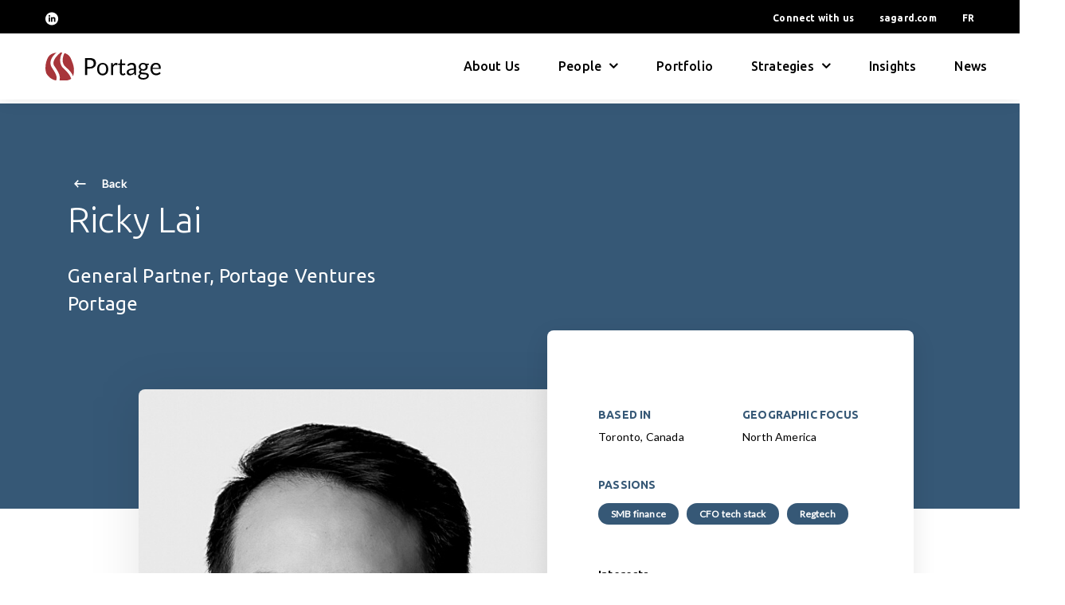

--- FILE ---
content_type: text/html; charset=UTF-8
request_url: https://portageinvest.com/blog/team/ricky-lai/
body_size: 15912
content:
<!DOCTYPE html>
<html lang="en-US">

<head>
  <!-- Google Tag Manager -->
  <script>(function(w,d,s,l,i){w[l]=w[l]||[];w[l].push({'gtm.start':
  new Date().getTime(),event:'gtm.js'});var f=d.getElementsByTagName(s)[0],
  j=d.createElement(s),dl=l!='dataLayer'?'&l='+l:'';j.async=true;j.src=
  'https://www.googletagmanager.com/gtm.js?id='+i+dl;f.parentNode.insertBefore(j,f);
  })(window,document,'script','dataLayer','GTM-P6H6PQL');</script>
  <!-- End Google Tag Manager -->
  <!-- <meta charset="UTF-8"> -->
  <!-- <meta name="viewport" content="width=device-width, initial-scale=1"> -->
  <meta charset="utf-8">
  <!-- <meta content="IE=edge,chrome=1" http-equiv="X-UA-Compatible"> -->
  <meta name="viewport" content="width=device-width,initial-scale=1.0,minimum-scale=1.0,maximum-scale=5.0">
  <!-- <meta
    http-equiv="content-security-policy"
    content="default-src 'self' 'unsafe-inline' https://portageinvest.com https://www.portageinvest.com *.google-analytics.com *.googleapis.com *.googletagmanager.com fonts.gstatic.com *.cloudflare.com *.jsdelivr.net *.gravatar.com;" /> -->

  <link rel="preconnect" href="https://fonts.googleapis.com">
  <link rel="preconnect" href="https://fonts.gstatic.com" crossorigin>
  <link href="https://fonts.googleapis.com/css2?family=Lato&family=Ubuntu:wght@100;300;400;500;700&display=swap" rel="stylesheet">
  <!-- TODO --> 
  <!-- <link href="/assets/css/basscss.min-d1914334.css" rel="stylesheet" /> -->
  <!-- <link href="/assets/css/portage-69d8df4a.css" rel="stylesheet" /> -->
  
  <!-- <link rel="apple-touch-icon" sizes="180x180" href="../apple-touch-icon.png">
  <link rel="icon" type="image/png" href="../favicon-32x32-149558d1.png" sizes="32x32">
  <link rel="icon" type="image/png" href="../favicon-16x16-90ca7127.png" sizes="16x16"> -->
  <!-- <link rel="manifest" href="../manifest.json"> -->
  <!-- <link rel="mask-icon" href="../safari-pinned-tab-8f00a7e6.svg" color="#072a50"> -->
  <!-- <meta name="theme-color" content="#ffffff">
  <link rel="icon" href="../favicon.ico"> -->

  <meta name='robots' content='index, follow, max-image-preview:large, max-snippet:-1, max-video-preview:-1' />
	<style>img:is([sizes="auto" i], [sizes^="auto," i]) { contain-intrinsic-size: 3000px 1500px }</style>
	
	<!-- This site is optimized with the Yoast SEO plugin v26.8 - https://yoast.com/product/yoast-seo-wordpress/ -->
	<title>Ricky Lai - Portage</title>
	<link rel="canonical" href="https://portageinvest.com/blog/team/ricky-lai/" />
	<meta property="og:locale" content="en_US" />
	<meta property="og:type" content="article" />
	<meta property="og:title" content="Ricky Lai - Portage" />
	<meta property="og:url" content="https://portageinvest.com/blog/team/ricky-lai/" />
	<meta property="og:site_name" content="Portage" />
	<meta property="article:modified_time" content="2025-02-13T20:31:01+00:00" />
	<meta property="og:image" content="https://portageinvest.com/wp-content/uploads/2022/06/Portage-Website-Headshots-featured-image-36.png" />
	<meta property="og:image:width" content="650" />
	<meta property="og:image:height" content="759" />
	<meta property="og:image:type" content="image/png" />
	<meta name="twitter:card" content="summary_large_image" />
	<meta name="twitter:label1" content="Est. reading time" />
	<meta name="twitter:data1" content="1 minute" />
	<script type="application/ld+json" class="yoast-schema-graph">{"@context":"https://schema.org","@graph":[{"@type":"WebPage","@id":"https://portageinvest.com/blog/team/ricky-lai/","url":"https://portageinvest.com/blog/team/ricky-lai/","name":"Ricky Lai - Portage","isPartOf":{"@id":"https://portageinvest.com/#website"},"primaryImageOfPage":{"@id":"https://portageinvest.com/blog/team/ricky-lai/#primaryimage"},"image":{"@id":"https://portageinvest.com/blog/team/ricky-lai/#primaryimage"},"thumbnailUrl":"https://portageinvest.com/wp-content/uploads/2022/06/Portage-Website-Headshots-featured-image-36.png","datePublished":"2022-06-14T03:11:19+00:00","dateModified":"2025-02-13T20:31:01+00:00","breadcrumb":{"@id":"https://portageinvest.com/blog/team/ricky-lai/#breadcrumb"},"inLanguage":"en-US","potentialAction":[{"@type":"ReadAction","target":["https://portageinvest.com/blog/team/ricky-lai/"]}]},{"@type":"ImageObject","inLanguage":"en-US","@id":"https://portageinvest.com/blog/team/ricky-lai/#primaryimage","url":"https://portageinvest.com/wp-content/uploads/2022/06/Portage-Website-Headshots-featured-image-36.png","contentUrl":"https://portageinvest.com/wp-content/uploads/2022/06/Portage-Website-Headshots-featured-image-36.png","width":650,"height":759},{"@type":"BreadcrumbList","@id":"https://portageinvest.com/blog/team/ricky-lai/#breadcrumb","itemListElement":[{"@type":"ListItem","position":1,"name":"Home","item":"https://portageinvest.com/"},{"@type":"ListItem","position":2,"name":"Ricky Lai"}]},{"@type":"WebSite","@id":"https://portageinvest.com/#website","url":"https://portageinvest.com/","name":"Portage","description":"We are a global fintech and financial services investment platform","publisher":{"@id":"https://portageinvest.com/#organization"},"potentialAction":[{"@type":"SearchAction","target":{"@type":"EntryPoint","urlTemplate":"https://portageinvest.com/?s={search_term_string}"},"query-input":{"@type":"PropertyValueSpecification","valueRequired":true,"valueName":"search_term_string"}}],"inLanguage":"en-US"},{"@type":"Organization","@id":"https://portageinvest.com/#organization","name":"Portage","url":"https://portageinvest.com/","logo":{"@type":"ImageObject","inLanguage":"en-US","@id":"https://portageinvest.com/#/schema/logo/image/","url":"https://portageinvest.com/wp-content/uploads/2022/12/cropped-Portageinvest_favi-01-1.png","contentUrl":"https://portageinvest.com/wp-content/uploads/2022/12/cropped-Portageinvest_favi-01-1.png","width":512,"height":512,"caption":"Portage"},"image":{"@id":"https://portageinvest.com/#/schema/logo/image/"}}]}</script>
	<!-- / Yoast SEO plugin. -->


<link rel='dns-prefetch' href='//cdnjs.cloudflare.com' />
<link rel='dns-prefetch' href='//cdn.jsdelivr.net' />
<link rel='stylesheet' id='wp-block-library-css' href='https://portageinvest.com/wp-includes/css/dist/block-library/style.min.css?ver=6.8.3' media='all' />
<style id='classic-theme-styles-inline-css'>
/*! This file is auto-generated */
.wp-block-button__link{color:#fff;background-color:#32373c;border-radius:9999px;box-shadow:none;text-decoration:none;padding:calc(.667em + 2px) calc(1.333em + 2px);font-size:1.125em}.wp-block-file__button{background:#32373c;color:#fff;text-decoration:none}
</style>
<style id='global-styles-inline-css'>
:root{--wp--preset--aspect-ratio--square: 1;--wp--preset--aspect-ratio--4-3: 4/3;--wp--preset--aspect-ratio--3-4: 3/4;--wp--preset--aspect-ratio--3-2: 3/2;--wp--preset--aspect-ratio--2-3: 2/3;--wp--preset--aspect-ratio--16-9: 16/9;--wp--preset--aspect-ratio--9-16: 9/16;--wp--preset--color--black: #000000;--wp--preset--color--cyan-bluish-gray: #abb8c3;--wp--preset--color--white: #ffffff;--wp--preset--color--pale-pink: #f78da7;--wp--preset--color--vivid-red: #cf2e2e;--wp--preset--color--luminous-vivid-orange: #ff6900;--wp--preset--color--luminous-vivid-amber: #fcb900;--wp--preset--color--light-green-cyan: #7bdcb5;--wp--preset--color--vivid-green-cyan: #00d084;--wp--preset--color--pale-cyan-blue: #8ed1fc;--wp--preset--color--vivid-cyan-blue: #0693e3;--wp--preset--color--vivid-purple: #9b51e0;--wp--preset--gradient--vivid-cyan-blue-to-vivid-purple: linear-gradient(135deg,rgba(6,147,227,1) 0%,rgb(155,81,224) 100%);--wp--preset--gradient--light-green-cyan-to-vivid-green-cyan: linear-gradient(135deg,rgb(122,220,180) 0%,rgb(0,208,130) 100%);--wp--preset--gradient--luminous-vivid-amber-to-luminous-vivid-orange: linear-gradient(135deg,rgba(252,185,0,1) 0%,rgba(255,105,0,1) 100%);--wp--preset--gradient--luminous-vivid-orange-to-vivid-red: linear-gradient(135deg,rgba(255,105,0,1) 0%,rgb(207,46,46) 100%);--wp--preset--gradient--very-light-gray-to-cyan-bluish-gray: linear-gradient(135deg,rgb(238,238,238) 0%,rgb(169,184,195) 100%);--wp--preset--gradient--cool-to-warm-spectrum: linear-gradient(135deg,rgb(74,234,220) 0%,rgb(151,120,209) 20%,rgb(207,42,186) 40%,rgb(238,44,130) 60%,rgb(251,105,98) 80%,rgb(254,248,76) 100%);--wp--preset--gradient--blush-light-purple: linear-gradient(135deg,rgb(255,206,236) 0%,rgb(152,150,240) 100%);--wp--preset--gradient--blush-bordeaux: linear-gradient(135deg,rgb(254,205,165) 0%,rgb(254,45,45) 50%,rgb(107,0,62) 100%);--wp--preset--gradient--luminous-dusk: linear-gradient(135deg,rgb(255,203,112) 0%,rgb(199,81,192) 50%,rgb(65,88,208) 100%);--wp--preset--gradient--pale-ocean: linear-gradient(135deg,rgb(255,245,203) 0%,rgb(182,227,212) 50%,rgb(51,167,181) 100%);--wp--preset--gradient--electric-grass: linear-gradient(135deg,rgb(202,248,128) 0%,rgb(113,206,126) 100%);--wp--preset--gradient--midnight: linear-gradient(135deg,rgb(2,3,129) 0%,rgb(40,116,252) 100%);--wp--preset--font-size--small: 13px;--wp--preset--font-size--medium: 20px;--wp--preset--font-size--large: 36px;--wp--preset--font-size--x-large: 42px;--wp--preset--spacing--20: 0.44rem;--wp--preset--spacing--30: 0.67rem;--wp--preset--spacing--40: 1rem;--wp--preset--spacing--50: 1.5rem;--wp--preset--spacing--60: 2.25rem;--wp--preset--spacing--70: 3.38rem;--wp--preset--spacing--80: 5.06rem;--wp--preset--shadow--natural: 6px 6px 9px rgba(0, 0, 0, 0.2);--wp--preset--shadow--deep: 12px 12px 50px rgba(0, 0, 0, 0.4);--wp--preset--shadow--sharp: 6px 6px 0px rgba(0, 0, 0, 0.2);--wp--preset--shadow--outlined: 6px 6px 0px -3px rgba(255, 255, 255, 1), 6px 6px rgba(0, 0, 0, 1);--wp--preset--shadow--crisp: 6px 6px 0px rgba(0, 0, 0, 1);}:where(.is-layout-flex){gap: 0.5em;}:where(.is-layout-grid){gap: 0.5em;}body .is-layout-flex{display: flex;}.is-layout-flex{flex-wrap: wrap;align-items: center;}.is-layout-flex > :is(*, div){margin: 0;}body .is-layout-grid{display: grid;}.is-layout-grid > :is(*, div){margin: 0;}:where(.wp-block-columns.is-layout-flex){gap: 2em;}:where(.wp-block-columns.is-layout-grid){gap: 2em;}:where(.wp-block-post-template.is-layout-flex){gap: 1.25em;}:where(.wp-block-post-template.is-layout-grid){gap: 1.25em;}.has-black-color{color: var(--wp--preset--color--black) !important;}.has-cyan-bluish-gray-color{color: var(--wp--preset--color--cyan-bluish-gray) !important;}.has-white-color{color: var(--wp--preset--color--white) !important;}.has-pale-pink-color{color: var(--wp--preset--color--pale-pink) !important;}.has-vivid-red-color{color: var(--wp--preset--color--vivid-red) !important;}.has-luminous-vivid-orange-color{color: var(--wp--preset--color--luminous-vivid-orange) !important;}.has-luminous-vivid-amber-color{color: var(--wp--preset--color--luminous-vivid-amber) !important;}.has-light-green-cyan-color{color: var(--wp--preset--color--light-green-cyan) !important;}.has-vivid-green-cyan-color{color: var(--wp--preset--color--vivid-green-cyan) !important;}.has-pale-cyan-blue-color{color: var(--wp--preset--color--pale-cyan-blue) !important;}.has-vivid-cyan-blue-color{color: var(--wp--preset--color--vivid-cyan-blue) !important;}.has-vivid-purple-color{color: var(--wp--preset--color--vivid-purple) !important;}.has-black-background-color{background-color: var(--wp--preset--color--black) !important;}.has-cyan-bluish-gray-background-color{background-color: var(--wp--preset--color--cyan-bluish-gray) !important;}.has-white-background-color{background-color: var(--wp--preset--color--white) !important;}.has-pale-pink-background-color{background-color: var(--wp--preset--color--pale-pink) !important;}.has-vivid-red-background-color{background-color: var(--wp--preset--color--vivid-red) !important;}.has-luminous-vivid-orange-background-color{background-color: var(--wp--preset--color--luminous-vivid-orange) !important;}.has-luminous-vivid-amber-background-color{background-color: var(--wp--preset--color--luminous-vivid-amber) !important;}.has-light-green-cyan-background-color{background-color: var(--wp--preset--color--light-green-cyan) !important;}.has-vivid-green-cyan-background-color{background-color: var(--wp--preset--color--vivid-green-cyan) !important;}.has-pale-cyan-blue-background-color{background-color: var(--wp--preset--color--pale-cyan-blue) !important;}.has-vivid-cyan-blue-background-color{background-color: var(--wp--preset--color--vivid-cyan-blue) !important;}.has-vivid-purple-background-color{background-color: var(--wp--preset--color--vivid-purple) !important;}.has-black-border-color{border-color: var(--wp--preset--color--black) !important;}.has-cyan-bluish-gray-border-color{border-color: var(--wp--preset--color--cyan-bluish-gray) !important;}.has-white-border-color{border-color: var(--wp--preset--color--white) !important;}.has-pale-pink-border-color{border-color: var(--wp--preset--color--pale-pink) !important;}.has-vivid-red-border-color{border-color: var(--wp--preset--color--vivid-red) !important;}.has-luminous-vivid-orange-border-color{border-color: var(--wp--preset--color--luminous-vivid-orange) !important;}.has-luminous-vivid-amber-border-color{border-color: var(--wp--preset--color--luminous-vivid-amber) !important;}.has-light-green-cyan-border-color{border-color: var(--wp--preset--color--light-green-cyan) !important;}.has-vivid-green-cyan-border-color{border-color: var(--wp--preset--color--vivid-green-cyan) !important;}.has-pale-cyan-blue-border-color{border-color: var(--wp--preset--color--pale-cyan-blue) !important;}.has-vivid-cyan-blue-border-color{border-color: var(--wp--preset--color--vivid-cyan-blue) !important;}.has-vivid-purple-border-color{border-color: var(--wp--preset--color--vivid-purple) !important;}.has-vivid-cyan-blue-to-vivid-purple-gradient-background{background: var(--wp--preset--gradient--vivid-cyan-blue-to-vivid-purple) !important;}.has-light-green-cyan-to-vivid-green-cyan-gradient-background{background: var(--wp--preset--gradient--light-green-cyan-to-vivid-green-cyan) !important;}.has-luminous-vivid-amber-to-luminous-vivid-orange-gradient-background{background: var(--wp--preset--gradient--luminous-vivid-amber-to-luminous-vivid-orange) !important;}.has-luminous-vivid-orange-to-vivid-red-gradient-background{background: var(--wp--preset--gradient--luminous-vivid-orange-to-vivid-red) !important;}.has-very-light-gray-to-cyan-bluish-gray-gradient-background{background: var(--wp--preset--gradient--very-light-gray-to-cyan-bluish-gray) !important;}.has-cool-to-warm-spectrum-gradient-background{background: var(--wp--preset--gradient--cool-to-warm-spectrum) !important;}.has-blush-light-purple-gradient-background{background: var(--wp--preset--gradient--blush-light-purple) !important;}.has-blush-bordeaux-gradient-background{background: var(--wp--preset--gradient--blush-bordeaux) !important;}.has-luminous-dusk-gradient-background{background: var(--wp--preset--gradient--luminous-dusk) !important;}.has-pale-ocean-gradient-background{background: var(--wp--preset--gradient--pale-ocean) !important;}.has-electric-grass-gradient-background{background: var(--wp--preset--gradient--electric-grass) !important;}.has-midnight-gradient-background{background: var(--wp--preset--gradient--midnight) !important;}.has-small-font-size{font-size: var(--wp--preset--font-size--small) !important;}.has-medium-font-size{font-size: var(--wp--preset--font-size--medium) !important;}.has-large-font-size{font-size: var(--wp--preset--font-size--large) !important;}.has-x-large-font-size{font-size: var(--wp--preset--font-size--x-large) !important;}
:where(.wp-block-post-template.is-layout-flex){gap: 1.25em;}:where(.wp-block-post-template.is-layout-grid){gap: 1.25em;}
:where(.wp-block-columns.is-layout-flex){gap: 2em;}:where(.wp-block-columns.is-layout-grid){gap: 2em;}
:root :where(.wp-block-pullquote){font-size: 1.5em;line-height: 1.6;}
</style>
<link rel='stylesheet' id='font-awesome-css' href='https://cdn.jsdelivr.net/npm/font-awesome@4.7.0/css/font-awesome.min.css' media='all' />
<link rel='stylesheet' id='owl-styles-css' href='https://cdn.jsdelivr.net/npm/owl.carousel@2.3.4/dist/assets/owl.carousel.min.css?ver=2025.09.22.001' media='all' />
<link rel='stylesheet' id='slick-styles-css' href='https://cdn.jsdelivr.net/npm/slick-carousel@1.8.1/slick/slick.css?ver=2025.09.22.001' media='all' />
<link rel='stylesheet' id='lity-css-css' href='https://cdn.jsdelivr.net/npm/lity@2.4.1/dist/lity.min.css?ver=2025.09.22.001' media='all' />
<link rel='stylesheet' id='theme-css-css' href='https://portageinvest.com/wp-content/themes/portagevc/build/css/bundle.css?ver=2025.09.22.001' media='all' />
<link rel='stylesheet' id='dashicons-css-new-css' href='https://portageinvest.com/wp-includes/css/dashicons.min.css?ver=6.0.2' media='all' />
<link rel='stylesheet' id='admin-bar-css-new-css' href='https://portageinvest.com/wp-includes/css/admin-bar.min.css?ver=6.0.2' media='all' />
<link rel='stylesheet' id='wp-block-library-css-new-css' href='https://portageinvest.com/wp-includes/css/dist/block-library/style.min.css?ver=6.0.2' media='all' />
<script src="https://cdnjs.cloudflare.com/ajax/libs/jquery/3.6.0/jquery.min.js" id="jquery-js"></script>
<script id="my_loadmore-js-extra">
var theme_loadmore_params = {"ajaxurl":"https:\/\/portageinvest.com\/wp-admin\/admin-ajax.php","posts":"{\"page\":0,\"team\":\"ricky-lai\",\"post_type\":\"team\",\"name\":\"ricky-lai\",\"error\":\"\",\"m\":\"\",\"p\":0,\"post_parent\":\"\",\"subpost\":\"\",\"subpost_id\":\"\",\"attachment\":\"\",\"attachment_id\":0,\"pagename\":\"\",\"page_id\":0,\"second\":\"\",\"minute\":\"\",\"hour\":\"\",\"day\":0,\"monthnum\":0,\"year\":0,\"w\":0,\"category_name\":\"\",\"tag\":\"\",\"cat\":\"\",\"tag_id\":\"\",\"author\":\"\",\"author_name\":\"\",\"feed\":\"\",\"tb\":\"\",\"paged\":0,\"meta_key\":\"\",\"meta_value\":\"\",\"preview\":\"\",\"s\":\"\",\"sentence\":\"\",\"title\":\"\",\"fields\":\"all\",\"menu_order\":\"\",\"embed\":\"\",\"category__in\":[],\"category__not_in\":[],\"category__and\":[],\"post__in\":[],\"post__not_in\":[],\"post_name__in\":[],\"tag__in\":[],\"tag__not_in\":[],\"tag__and\":[],\"tag_slug__in\":[],\"tag_slug__and\":[],\"post_parent__in\":[],\"post_parent__not_in\":[],\"author__in\":[],\"author__not_in\":[],\"search_columns\":[],\"ignore_sticky_posts\":false,\"suppress_filters\":false,\"cache_results\":true,\"update_post_term_cache\":true,\"update_menu_item_cache\":false,\"lazy_load_term_meta\":true,\"update_post_meta_cache\":true,\"posts_per_page\":10,\"nopaging\":false,\"comments_per_page\":\"50\",\"no_found_rows\":false,\"order\":\"DESC\"}","current_page":"1","max_page":"0"};
</script>
<script src="https://portageinvest.com/wp-content/themes/portagevc/src/js/loadmore.js?ver=6.8.3" id="my_loadmore-js"></script>
<link rel="icon" href="https://portageinvest.com/wp-content/uploads/2022/12/cropped-Portageinvest_favi-01-1-32x32.png" sizes="32x32" />
<link rel="icon" href="https://portageinvest.com/wp-content/uploads/2022/12/cropped-Portageinvest_favi-01-1-192x192.png" sizes="192x192" />
<link rel="apple-touch-icon" href="https://portageinvest.com/wp-content/uploads/2022/12/cropped-Portageinvest_favi-01-1-180x180.png" />
<meta name="msapplication-TileImage" content="https://portageinvest.com/wp-content/uploads/2022/12/cropped-Portageinvest_favi-01-1-270x270.png" />
		<style id="wp-custom-css">
			.page-template-portfolio:before {
	content: unset!important;
}

/* Temporary while cache resolves */
.project-popup-img { transform: unset; }

/* FOOTER 
.footer-links li .page-item-3395 a{
	padding:10px 15px!important;
	background-color:#942F33!important;
}*/		</style>
		    
  <!-- <script>
    !function(){var analytics=window.analytics=window.analytics||[];if(!analytics.initialize)if(analytics.invoked)window.console&&console.error&&console.error("Segment snippet included twice.");else{analytics.invoked=!0;analytics.methods=["trackSubmit","trackClick","trackLink","trackForm","pageview","identify","reset","group","track","ready","alias","debug","page","once","off","on"];analytics.factory=function(t){return function(){var e=Array.prototype.slice.call(arguments);e.unshift(t);analytics.push(e);return analytics}};for(var t=0;t<analytics.methods.length;t++){var e=analytics.methods[t];analytics[e]=analytics.factory(e)}analytics.load=function(t,e){var n=document.createElement("script");n.type="text/javascript";n.async=!0;n.src="https://cdn.segment.com/analytics.js/v1/"+t+"/analytics.min.js";var a=document.getElementsByTagName("script")[0];a.parentNode.insertBefore(n,a);analytics._loadOptions=e};analytics.SNIPPET_VERSION="4.1.0";
    analytics.load("mfSD0cD2PsbFiCMjw3iZX8b2MwjGO7vK");
    analytics.page();
    }}();
  </script> -->
</head>


<body class="wp-singular team-template-default single single-team postid-321 wp-embed-responsive wp-theme-portagevc ricky-lai">
  <a data-role="skip-link" href="#main-content">
    <span class="sr-only">skip to main content</span>
  </a>
  <!-- Google Tag Manager (noscript) -->
  <noscript><iframe src="https://www.googletagmanager.com/ns.html?id=GTM-P6H6PQL"
  height="0" width="0" style="display:none;visibility:hidden"></iframe></noscript>
  <!-- End Google Tag Manager (noscript) -->
  
<nav id="mobile-menu">
  <!-- <div class="mobile-search">
    <form role="search" method="get" action="">
      <label for="mobile_search" class="sr-only">Search</label>
      <input type="search" placeholder="Search" autocomplete="off" autocorrect="off" autocapitalize="off" id="mobile_search" spellcheck="false" name="s" />
    </form>
  </div> -->
  <div class="menu-inner">
    <section class="menu-section">
      <div class="d-flex justify-content-between align-items-start">
        <h4>Menu</h4>
        <!-- Français/English -->
 <div class="loc-switch">
    <a href="https://portageinvest.com/fr/team/ricky-lai/">FR</a>
     </div>
      </div>
      <ul id="menu-main-navigation" class="menu-section-list"><li id="menu-item-520" class="menu-item menu-item-type-post_type menu-item-object-page menu-item-520"><a href="https://portageinvest.com/about/">About Us</a></li>
<li id="menu-item-4393" class="menu-item menu-item-type-custom menu-item-object-custom menu-item-has-children menu-item-4393"><a href="#">People</a>
<ul class="sub-menu">
	<li id="menu-item-519" class="menu-item menu-item-type-post_type menu-item-object-page menu-item-519"><a href="https://portageinvest.com/team/">Team</a></li>
	<li id="menu-item-505" class="btn-careers menu-item menu-item-type-custom menu-item-object-custom menu-item-505"><a target="_blank" href="#careers">Careers</a></li>
</ul>
</li>
<li id="menu-item-517" class="menu-item menu-item-type-post_type menu-item-object-page menu-item-517"><a href="https://portageinvest.com/portfolio/">Portfolio</a></li>
<li id="menu-item-506" class="menu-item menu-item-type-custom menu-item-object-custom menu-item-has-children menu-item-506"><a href="#">Strategies</a>
<ul class="sub-menu">
	<li id="menu-item-1290" class="menu-item menu-item-type-post_type menu-item-object-page menu-item-1290"><a href="https://portageinvest.com/portage-ventures/">Portage Ventures</a></li>
	<li id="menu-item-1291" class="menu-item menu-item-type-post_type menu-item-object-page menu-item-1291"><a href="https://portageinvest.com/pcs/">Portage Capital Solutions</a></li>
</ul>
</li>
<li id="menu-item-831" class="menu-item menu-item-type-taxonomy menu-item-object-category menu-item-831"><a href="https://portageinvest.com/insights/">Insights</a></li>
<li id="menu-item-830" class="menu-item menu-item-type-taxonomy menu-item-object-category menu-item-830"><a href="https://portageinvest.com/news/">News</a></li>
</ul>    </section>
    <!-- TODO -->
    <section class="menu-section">
      <h4>Locations</h4>
              <div class="clearfix mxn2 grid-item flex-grow-1">
            <h5 class="ff-heading fw-b mb1">Montreal</h6>
            <p class="addr-one">1172 Sherbrooke Ouest</p>
            <p class="addr-two">Montréal, QC H3A 1H6</p>
            <p  class="addr-three">Canada</p>
            <p><a href="tel:(514) 665-7567">+1 (514) 665-7567</a></p>
        </div>
              <div class="clearfix mxn2 grid-item flex-grow-1">
            <h5 class="ff-heading fw-b mb1">Toronto</h6>
            <p class="addr-one">161 Bay Street, Suite 5000</p>
            <p class="addr-two">Toronto, ON M5J 2S1</p>
            <p  class="addr-three">Canada</p>
            <p><a href="tel:(416) 607-2250">+1 (416) 607-2250</a></p>
        </div>
              <div class="clearfix mxn2 grid-item flex-grow-1">
            <h5 class="ff-heading fw-b mb1">Paris</h6>
            <p class="addr-one">49-51 Avenue George V</p>
            <p class="addr-two">75008 Paris</p>
            <p  class="addr-three">France</p>
            <p><a href="tel:+33 (0)1 53 83 30 00">+33 (0)1 53 83 30 00</a></p>
        </div>
              <div class="clearfix mxn2 grid-item flex-grow-1">
            <h5 class="ff-heading fw-b mb1">New York</h6>
            <p class="addr-one">280 Park Avenue, 29th Floor East</p>
            <p class="addr-two">New York, NY 10017</p>
            <p  class="addr-three">United States</p>
            <p><a href="tel:(212) 380-5605">+1 (212) 380-5605</a></p>
        </div>
              <div class="clearfix mxn2 grid-item flex-grow-1">
            <h5 class="ff-heading fw-b mb1">London</h6>
            <p class="addr-one">54 Brook's Mews</p>
            <p class="addr-two">London W1K 4EG</p>
            <p  class="addr-three">United Kingdom</p>
            <p><a href="tel:"></a></p>
        </div>
          </section>
  </div>
</nav>
<div class="navbar-wrap">
	<div class="top-nav-wrap main">
    <div class="inner-wrap">
              <ul class="top-nav-social-links">
                      <li>
              <a 
              href="https://www.linkedin.com/company/portageinvest"
              class="top-nav-social-link"
              target="_blank"
              >
                <span class="sr-only">linkedin</span>
                <img src="https://portageinvest.com/wp-content/uploads/2022/08/Linkedin.png" alt="" width="17" height="17"/>
              </a>
            </li>
                      </ul>
      
			<ul id="menu-top-navigation" class="menu-section-list"><li class=' menu-item menu-item-type-custom menu-item-object-custom'><a class="header-link" href="/cdn-cgi/l/email-protection#620b0c040d22120d10160305070b0c140711164c010d0f">Connect with us</a></li>
<li class=' menu-item menu-item-type-custom menu-item-object-custom'><a class="header-link" href="https://www.sagard.com/">sagard.com</a></li>
</ul>      <!-- Français/English -->
 <div class="loc-switch">
    <a href="https://portageinvest.com/fr/team/ricky-lai/">FR</a>
     </div>
		</div>
	</div>
  <div class="main">
    <div class="inner-wrap">
      <nav class="navbar">
        <a href="https://portageinvest.com" class="logo-link">
          <img src="https://portageinvest.com/wp-content/themes/portagevc/assets/img/portage_logo.svg" alt="Portage Logo" width="306px" height="40px">
        </a>
        <!-- Français/English -->
 <div class="loc-switch">
    <a href="https://portageinvest.com/fr/team/ricky-lai/">FR</a>
     </div>
        <button id="toggle_nav" class="toggle-nav">
          <em class="hamburger">
            <div></div>
            <div></div>
            <div></div>
          </em>
          <span class="sr-only">Toggle mobile menu</span>
        </button>
        <ul id="menu-main-navigation-1" class="header-links"><li class=' menu-item menu-item-type-post_type menu-item-object-page'><a class="header-link" href="https://portageinvest.com/about/">About Us</a></li>
<li class=' menu-item menu-item-type-custom menu-item-object-custom menu-item-has-children'><span>People<i class="caret fa fa-angle-down"></i></span>
<ul class="sub-menu">
<li class=' menu-item menu-item-type-post_type menu-item-object-page'><a class="header-link" href="https://portageinvest.com/team/">Team</a></li>
<li class='btn-careers menu-item menu-item-type-custom menu-item-object-custom'><a class="header-link" href="#careers">Careers</a></li>
</ul>
</li>
<li class=' menu-item menu-item-type-post_type menu-item-object-page'><a class="header-link" href="https://portageinvest.com/portfolio/">Portfolio</a></li>
<li class=' menu-item menu-item-type-custom menu-item-object-custom menu-item-has-children'><span>Strategies<i class="caret fa fa-angle-down"></i></span>
<ul class="sub-menu">
<li class=' menu-item menu-item-type-post_type menu-item-object-page'><a class="header-link" href="https://portageinvest.com/portage-ventures/">Portage Ventures</a></li>
<li class=' menu-item menu-item-type-post_type menu-item-object-page'><a class="header-link" href="https://portageinvest.com/pcs/">Portage Capital Solutions</a></li>
</ul>
</li>
<li class=' menu-item menu-item-type-taxonomy menu-item-object-category'><a class="header-link" href="https://portageinvest.com/insights/">Insights</a></li>
<li class=' menu-item menu-item-type-taxonomy menu-item-object-category'><a class="header-link" href="https://portageinvest.com/news/">News</a></li>
</ul>      </nav>
    </div>
  </div>
</div>

<main id="main-content" class="main-content-wrap">

   <div class="single-team-hero">
      <div class="header">
         <div class="main">
            <div class="inner-wrap">
               <div class="container fluid">
                  
                  <div class="row top">
                     <div class="col col-12 col-xl-10">
                        <div class="back-link">
                                                      <a class="d-inline-flex align-items-center" href="https://portageinvest.com/team">
                              <svg width="15" height="10" viewBox="0 0 15 10" fill="none" xmlns="http://www.w3.org/2000/svg">
                              <path d="M14.5547 5.72111L14.5547 3.98481L3.22502 3.99349L5.80108 1.3109L4.6256 0.0781246L0.0320375 4.86164L4.6256 9.64516L5.80108 8.41238L3.22502 5.72979L14.5547 5.72111Z" fill="#A8353A"/>
                              </svg>
                              <span>Back</span>
                           </a>
                                                   </div>
                        <div class="text-wrap">
                           <h1>Ricky Lai</h1>
                           <div class="title-company">
                              <h2>General Partner, Portage Ventures</h2>
                              <h2>Portage</h2>
                           </div>
                        </div>
                     </div>
                  </div>
                  
                  <div class="photo-info row d-flex flex-column flex-lg-row">
                     <div class="left col col-12 col-lg-7">
                        <div class="d-flex row">
                           <div class="img-wrap col-12">
                              <div class="mobile-photo d-md-none">
                                                                      <img src="https://portageinvest.com/wp-content/uploads/2022/06/Portage-Website-Headshots-mobile-35.png" alt="" />
                                                               </div>
                              <div class="desktop-photo d-none d-md-block">
                                                                      <img src="https://portageinvest.com/wp-content/uploads/2022/06/PortageSagard-Website-Headshots-desktop-6.png" alt="" />
                                                               </div>
                           </div>
                        </div>
                     </div>
                     <div class="right col col-12 col-lg-5">
                        <div class="inner">
                           <div class="info d-flex row">
                                                            <div class="col">
                                                                  <h3>Based In</h3>
                                                                  <p>Toronto, Canada</p>
                              </div>
                                                                                          <div class="col">
                                 <h3>Geographic Focus</h3>
                                 <p>North America</p>
                              </div>
                                                   
                           </div>   
                           
                                                      <div class="passions row mt-4">
                              <div class="col-12">
                                 <h3>Passions</h3>
                              </div>
                              <div class="col-12">
                                 <ul class="tags d-flex">
                                                                     <li>
                                       SMB finance                                    </li>
                                                                     <li>
                                       CFO tech stack                                    </li>
                                                                     <li>
                                       Regtech                                    </li>
                                                                  </ul>
                              </div>
                           </div>
                                                      
                           <!--                            <div class="intro row">
                              <div class="col-12">
                                 <h3>Ricky Lai is a General Partner at Portage and joined the firm in 2017.</h3>
                              </div>
                           </div>
                            -->

                                                      <div class="interests row mt-5">
                              <div class="col-12">
                                 <h3>Interests</h3>
                              </div>
                              <div class="col-12">
                                 <ul>
                                                                           <li><span>- Pets: A golden retriever named Bubble - which is a name that is impossible to pronounce with an angry tone.</span></li>
                                                                              <li><span>- Books: As long as it's sci-fi.</span></li>
                                                                              <li><span>- Interests: All things motorsport, from MotoGP to sim racing.  OK - maybe not Nascar.</span></li>
                                                                        </ul>
                              </div>                                       
                           </div>
                                                      
                           
                              <div class="social-links d-flex flex-row  mt-5">
                                        
                                                                          <a href="https://www.linkedin.com/in/ricky-l-11180a1b/" target="_blank">
                                        <span class="sr-only">
                                           https://www.linkedin.com/in/ricky-l-11180a1b/                                          </span>
                                          <svg  class="twitter" width="25" height="25" viewBox="0 0 25 25" fill="none" xmlns="http://www.w3.org/2000/svg">
                                       <g clip-path="url(#clip0_942_27634)">
                                       <path d="M11.9774 0.25C12.1681 0.25 12.3588 0.25 12.5493 0.25C12.596 0.257442 12.6425 0.270236 12.6894 0.271281C13.0468 0.278983 13.4022 0.311231 13.7571 0.353531C14.2914 0.417242 14.8187 0.517509 15.339 0.653548C19.0518 1.62488 22.0939 4.26956 23.5647 7.81102C24.1232 9.15574 24.4413 10.5549 24.4793 12.014C24.4807 12.0675 24.4927 12.1209 24.4999 12.1743V12.8278C24.4923 12.9015 24.4819 12.9753 24.4781 13.0493C24.4729 13.1513 24.4776 13.2538 24.4699 13.3553C24.4353 13.8169 24.3794 14.2756 24.2955 14.7311C24.0506 16.0612 23.5969 17.3158 22.934 18.4944C20.8946 22.1209 17.0511 24.6345 12.5292 24.7466C11.8711 24.7629 11.2163 24.7194 10.5642 24.6312C9.68414 24.5121 8.8276 24.2981 7.99562 23.989C4.91465 22.8443 2.42953 20.5238 1.07588 17.5282C0.44556 16.133 0.0946101 14.6686 0.0165052 13.1406C-0.0315593 12.1998 0.0248643 11.264 0.192176 10.3354C0.444515 8.93576 0.915104 7.61414 1.63777 6.38952C3.27771 3.61116 5.64058 1.73664 8.72442 0.776663C9.41457 0.561768 10.1216 0.42142 10.8395 0.34165C11.1536 0.306661 11.4702 0.295695 11.7857 0.272586C11.8498 0.267886 11.9135 0.257703 11.9774 0.250131V0.25ZM19.0698 18.4234C19.0698 18.3592 19.0698 18.3088 19.0698 18.2584C19.0699 16.5299 19.0706 14.8015 19.0694 13.0731C19.0693 12.8793 19.063 12.6853 19.0516 12.492C19.0301 12.1269 18.9626 11.7699 18.8427 11.424C18.578 10.6611 18.0994 10.0866 17.3549 9.75003C17.0392 9.60734 16.7065 9.52678 16.3625 9.48879C15.9879 9.44741 15.6149 9.45015 15.2451 9.52796C14.4492 9.69546 13.8214 10.1191 13.3502 10.7792C13.3359 10.7993 13.3184 10.8171 13.2883 10.8524C13.2883 10.6496 13.2891 10.4698 13.2881 10.2899C13.2872 10.1075 13.2925 9.92485 13.2839 9.73411C13.2255 9.73071 13.1789 9.72575 13.1323 9.72575C12.3731 9.7251 11.614 9.72523 10.8549 9.72497C10.6706 9.72497 10.6885 9.72418 10.6885 9.89221C10.6883 11.2497 10.6885 12.6074 10.6887 13.9649C10.6888 15.4008 10.6889 16.8366 10.6895 18.2723C10.6895 18.3217 10.6951 18.3712 10.6979 18.4175C10.8543 18.4427 13.2054 18.4338 13.2876 18.406C13.2876 18.3629 13.2876 18.3159 13.2876 18.2689C13.2877 16.8263 13.2878 15.3837 13.2881 13.941C13.2881 13.8491 13.2866 13.7571 13.2923 13.6655C13.3098 13.3754 13.3566 13.0911 13.4716 12.8216C13.6552 12.3911 13.9665 12.1044 14.4226 11.9825C14.6488 11.9221 14.8796 11.9118 15.1114 11.9332C15.5142 11.9704 15.8385 12.145 16.0616 12.4899C16.2025 12.7079 16.2773 12.9505 16.3237 13.2034C16.3686 13.4487 16.3787 13.6969 16.3795 13.9452C16.3813 14.6053 16.3803 15.2654 16.3803 15.9255C16.3803 16.7114 16.3803 17.4974 16.3808 18.2833C16.3808 18.3293 16.386 18.3752 16.389 18.4231H19.0697L19.0698 18.4234ZM6.28867 9.74312C6.28436 9.75748 6.28005 9.76701 6.27887 9.77693C6.27678 9.79377 6.27587 9.81087 6.27587 9.82785C6.27626 12.6689 6.27665 15.5099 6.27744 18.3509C6.27744 18.3678 6.28162 18.3845 6.28423 18.4012C6.28475 18.4042 6.28736 18.4071 6.28932 18.4098C6.29128 18.4126 6.2935 18.4152 6.29559 18.4179C6.41641 18.4419 8.90192 18.4346 8.97532 18.4094C8.97741 18.3971 8.98185 18.384 8.98185 18.3706C8.98264 15.5194 8.98316 12.6682 8.98342 9.81688C8.98342 9.79677 8.97911 9.77667 8.9765 9.75656C8.97611 9.75343 8.97389 9.7503 8.97206 9.74742C8.97023 9.74468 8.96775 9.74246 8.96631 9.74077C8.86901 9.71727 6.38415 9.71792 6.28867 9.74312ZM7.61907 5.38242C6.73575 5.38189 6.02327 6.09956 6.02144 6.99152C6.01961 7.88204 6.73235 8.60428 7.61449 8.60571C8.50082 8.60715 9.2227 7.88165 9.22113 6.99113C9.21943 6.104 8.5016 5.38307 7.6192 5.38242H7.61907Z" fill="#282828"/>
                                       </g>
                                       <defs>
                                       <clipPath id="clip0_942_27634">
                                       <rect width="24.5" height="24.5" fill="white" transform="translate(0 0.25)"/>
                                       </clipPath>
                                       </defs>
                                       </svg>
                                        </a>
                                                                  </div>
                                                    </div>
                     </div>
                  </div>
                  
                  
               </div>      
            </div>
         </div> 
      </div>
   </div>
   
   <div class="single-team-page-content">
      <div class="main">
         <div class="inner-wrap">
            <div class="container fluid">
               <div class="row">
                  <!-- <div class="col col-12 col-xl-6 offset-xl-1"> -->
                  <div class="col col-12">
                     <p>Ricky Lai is a General Partner at Portage and joined the firm in 2017. As a member of Portage, Ricky invests in early-stage fintech opportunities globally. Ricky works closely with KOHO, Clark, Nesto, and TheGuarantors. He became a partner in 2021 and currently resides in Toronto, Canada.</p>
<p>Prior to Portage, Ricky worked as an early employee at a startup focused on simplifying responsible consumer lending in the US. Ricky also spent time as an Associate at Mithril360, the analytics and portfolio management affiliate of Mithril Capital Management, a global technology investment firm. Prior to that, Ricky was a member of the deal advisory practice for KPMG, where he focused on strategic and financial investments in software and healthcare companies.</p>
<p>Ricky holds a B.Sc. and a M.Acc. from the University of Waterloo, specializing in Biotechnology and Accounting. He is a Chartered Professional Accountant (CPA, CA).</p>
                  </div>
               </div>
            </div>
         </div>
      </div>
   </div>
   
      <div class="single-team-relationships">
      <div class="main">
         <div class="inner-wrap">
            <div class="container fluid">
               <div class="row">
                  <div class="col col-12">
                     <h2>Relationships</h2>
                     <div class="d-sm-flex flex-sm-row flex-sm-wrap relationships-card-wrap">
                        
                        <div class="relation-card">
                           <!-- <a href="" rel="noreferrer" class="fillall"><span class="sr-only"></span></a> -->
                           <a href="#project-popup-226" class="fillall" data-title="Clark" data-lity>
                              <span class="sr-only">view Clark</span>
                           </a>
                           <div id="project-popup-226" style="_background:#fff;" class="lity-hide">
   <div class="pup-logo-wrap">
			<div
				class="project-logo"
				style="background-image:url(https://portageinvest.com/wp-content/uploads/2022/06/37.svg)"
				></div>
			<div class="project-close-btn" style="cursor:pointer;" data-lity-close>
				<svg data-lity-close width="45" height="45" viewBox="0 0 45 45" fill="none" xmlns="http://www.w3.org/2000/svg">
					<path data-lity-close fill-rule="evenodd" clip-rule="evenodd" d="M35.0758 9.92417C35.8081 10.6564 35.8081 11.8436 35.0758 12.5758L12.5758 35.0758C11.8436 35.8081 10.6564 35.8081 9.92417 35.0758C9.19194 34.3436 9.19194 33.1564 9.92417 32.4242L32.4242 9.92417C33.1564 9.19194 34.3436 9.19194 35.0758 9.92417Z" fill="black"/>
					<path data-lity-close fill-rule="evenodd" clip-rule="evenodd" d="M9.92417 9.92417C10.6564 9.19194 11.8436 9.19194 12.5758 9.92417L35.0758 32.4242C35.8081 33.1564 35.8081 34.3436 35.0758 35.0758C34.3436 35.8081 33.1564 35.8081 32.4242 35.0758L9.92417 12.5758C9.19194 11.8436 9.19194 10.6564 9.92417 9.92417Z" fill="black"/> 
				</svg>
			</div>
		</div>
		<div class="row">
			<div class="col-7 d-flex flex-column justify-content-center">
				<div class="project-popup-content-wrap">
					<h2>Clark</h2>
					<!-- wp:paragraph -->
<p>Clark is a German-based digital insurance broker providing transparent, cheap and comprehensive coverage across&nbsp;P&amp;C, life and health in Europe. </p>
<!-- /wp:paragraph -->										<a href="https://www.clark.de/"
						class="external-link mb-5" 
						target="_blank" 
						rel="noreferrer"
						style="display: inline-block">Visit their website</a>
														</div>
			</div>
			<div class="col-5">
            					<!-- <div class="project-popup-img" style="background-image: url()"></div> -->
					<img class="project-popup-img" src="https://portageinvest.com/wp-content/uploads/2022/06/11.svg" alt=""/>
							</div>
		</div>
				<div class="project-points">
			<div class="d-flex _text-left">
            					<div class="col">
                  <p class="popup-info-label">Founded in</p>
						<p class="popup-info-value">2015</p>
					</div>
               					<div class="col">
                  <p class="popup-info-label">Sector</p>
						<p class="popup-info-value">Insurance</p>
					</div>
               					<div class="col">
                  <p class="popup-info-label">First invested in</p>
						<p class="popup-info-value">2017</p>
					</div>
               					<div class="col">
                  <p class="popup-info-label">Investment status</p>
						<p class="popup-info-value">Current</p>
					</div>
               							</div>
		</div>
   </div>
                           <div class="relation-card-inner">
                              <img width="1" height="1" src="https://portageinvest.com/wp-content/uploads/2022/06/Portage-website-logo-front-24.svg" class="attachment-large size-large wp-post-image" alt="" decoding="async" />                           </div>
                        </div>
                        
                        
                        <div class="relation-card">
                           <!-- <a href="" rel="noreferrer" class="fillall"><span class="sr-only"></span></a> -->
                           <a href="#project-popup-240" class="fillall" data-title="Koho" data-lity>
                              <span class="sr-only">view Koho</span>
                           </a>
                           <div id="project-popup-240" style="_background:#fff;" class="lity-hide">
   <div class="pup-logo-wrap">
			<div
				class="project-logo"
				style="background-image:url(https://portageinvest.com/wp-content/uploads/2022/11/17-3.svg)"
				></div>
			<div class="project-close-btn" style="cursor:pointer;" data-lity-close>
				<svg data-lity-close width="45" height="45" viewBox="0 0 45 45" fill="none" xmlns="http://www.w3.org/2000/svg">
					<path data-lity-close fill-rule="evenodd" clip-rule="evenodd" d="M35.0758 9.92417C35.8081 10.6564 35.8081 11.8436 35.0758 12.5758L12.5758 35.0758C11.8436 35.8081 10.6564 35.8081 9.92417 35.0758C9.19194 34.3436 9.19194 33.1564 9.92417 32.4242L32.4242 9.92417C33.1564 9.19194 34.3436 9.19194 35.0758 9.92417Z" fill="black"/>
					<path data-lity-close fill-rule="evenodd" clip-rule="evenodd" d="M9.92417 9.92417C10.6564 9.19194 11.8436 9.19194 12.5758 9.92417L35.0758 32.4242C35.8081 33.1564 35.8081 34.3436 35.0758 35.0758C34.3436 35.8081 33.1564 35.8081 32.4242 35.0758L9.92417 12.5758C9.19194 11.8436 9.19194 10.6564 9.92417 9.92417Z" fill="black"/> 
				</svg>
			</div>
		</div>
		<div class="row">
			<div class="col-7 d-flex flex-column justify-content-center">
				<div class="project-popup-content-wrap">
					<h2>Koho</h2>
					<!-- wp:paragraph -->
<p>KOHO is an alternative to a bank that offers its users the ability to travel more, retire sooner, and restore financial balance.</p>
<!-- /wp:paragraph -->										<a href="https://www.koho.ca/"
						class="external-link mb-5" 
						target="_blank" 
						rel="noreferrer"
						style="display: inline-block">Visit their website</a>
														</div>
			</div>
			<div class="col-5">
            					<!-- <div class="project-popup-img" style="background-image: url()"></div> -->
					<img class="project-popup-img" src="https://portageinvest.com/wp-content/uploads/2022/06/18.svg" alt=""/>
							</div>
		</div>
				<div class="project-points">
			<div class="d-flex _text-left">
            					<div class="col">
                  <p class="popup-info-label">Founded in</p>
						<p class="popup-info-value">2014</p>
					</div>
               					<div class="col">
                  <p class="popup-info-label">Sector</p>
						<p class="popup-info-value">SMB & Consumer Finance</p>
					</div>
               					<div class="col">
                  <p class="popup-info-label">First invested in</p>
						<p class="popup-info-value">2018</p>
					</div>
               					<div class="col">
                  <p class="popup-info-label">Investment status</p>
						<p class="popup-info-value">Current</p>
					</div>
               							</div>
		</div>
   </div>
                           <div class="relation-card-inner">
                              <img width="1" height="1" src="https://portageinvest.com/wp-content/uploads/2022/11/35-1.svg" class="attachment-large size-large wp-post-image" alt="" decoding="async" />                           </div>
                        </div>
                        
                        
                        <div class="relation-card">
                           <!-- <a href="" rel="noreferrer" class="fillall"><span class="sr-only"></span></a> -->
                           <a href="#project-popup-1701" class="fillall" data-title="Kontempo" data-lity>
                              <span class="sr-only">view Kontempo</span>
                           </a>
                           <div id="project-popup-1701" style="_background:#fff;" class="lity-hide">
   <div class="pup-logo-wrap">
			<div
				class="project-logo"
				style="background-image:url(https://portageinvest.com/wp-content/uploads/2022/09/Portage-website-logo-within-popup-68.svg)"
				></div>
			<div class="project-close-btn" style="cursor:pointer;" data-lity-close>
				<svg data-lity-close width="45" height="45" viewBox="0 0 45 45" fill="none" xmlns="http://www.w3.org/2000/svg">
					<path data-lity-close fill-rule="evenodd" clip-rule="evenodd" d="M35.0758 9.92417C35.8081 10.6564 35.8081 11.8436 35.0758 12.5758L12.5758 35.0758C11.8436 35.8081 10.6564 35.8081 9.92417 35.0758C9.19194 34.3436 9.19194 33.1564 9.92417 32.4242L32.4242 9.92417C33.1564 9.19194 34.3436 9.19194 35.0758 9.92417Z" fill="black"/>
					<path data-lity-close fill-rule="evenodd" clip-rule="evenodd" d="M9.92417 9.92417C10.6564 9.19194 11.8436 9.19194 12.5758 9.92417L35.0758 32.4242C35.8081 33.1564 35.8081 34.3436 35.0758 35.0758C34.3436 35.8081 33.1564 35.8081 32.4242 35.0758L9.92417 12.5758C9.19194 11.8436 9.19194 10.6564 9.92417 9.92417Z" fill="black"/> 
				</svg>
			</div>
		</div>
		<div class="row">
			<div class="col-7 d-flex flex-column justify-content-center">
				<div class="project-popup-content-wrap">
					<h2>Kontempo</h2>
					<!-- wp:paragraph -->
<p>Kontempo provides an embedded BNPL solution to B2B marketplaces, wholesalers, and distributors in Mexico.</p>
<!-- /wp:paragraph -->										<a href="https://www.kontempo.io/en"
						class="external-link mb-5" 
						target="_blank" 
						rel="noreferrer"
						style="display: inline-block">Visit their website</a>
														</div>
			</div>
			<div class="col-5">
            					<!-- <div class="project-popup-img" style="background-image: url()"></div> -->
					<img class="project-popup-img" src="https://portageinvest.com/wp-content/uploads/2022/06/19.svg" alt=""/>
							</div>
		</div>
				<div class="project-points">
			<div class="d-flex _text-left">
            					<div class="col">
                  <p class="popup-info-label">Founded in</p>
						<p class="popup-info-value">2022</p>
					</div>
               					<div class="col">
                  <p class="popup-info-label">Sector</p>
						<p class="popup-info-value">SMB & Consumer Finance</p>
					</div>
               					<div class="col">
                  <p class="popup-info-label">First invested in</p>
						<p class="popup-info-value">2022</p>
					</div>
               					<div class="col">
                  <p class="popup-info-label">Investment status</p>
						<p class="popup-info-value">Current</p>
					</div>
               							</div>
		</div>
   </div>
                           <div class="relation-card-inner">
                              <img width="1" height="1" src="https://portageinvest.com/wp-content/uploads/2022/09/9.svg" class="attachment-large size-large wp-post-image" alt="" decoding="async" />                           </div>
                        </div>
                        
                        
                        <div class="relation-card">
                           <!-- <a href="" rel="noreferrer" class="fillall"><span class="sr-only"></span></a> -->
                           <a href="#project-popup-246" class="fillall" data-title="Nesto" data-lity>
                              <span class="sr-only">view Nesto</span>
                           </a>
                           <div id="project-popup-246" style="_background:#fff;" class="lity-hide">
   <div class="pup-logo-wrap">
			<div
				class="project-logo"
				style="background-image:url(https://portageinvest.com/wp-content/uploads/2022/09/Portage-website-logo-within-popup-57.svg)"
				></div>
			<div class="project-close-btn" style="cursor:pointer;" data-lity-close>
				<svg data-lity-close width="45" height="45" viewBox="0 0 45 45" fill="none" xmlns="http://www.w3.org/2000/svg">
					<path data-lity-close fill-rule="evenodd" clip-rule="evenodd" d="M35.0758 9.92417C35.8081 10.6564 35.8081 11.8436 35.0758 12.5758L12.5758 35.0758C11.8436 35.8081 10.6564 35.8081 9.92417 35.0758C9.19194 34.3436 9.19194 33.1564 9.92417 32.4242L32.4242 9.92417C33.1564 9.19194 34.3436 9.19194 35.0758 9.92417Z" fill="black"/>
					<path data-lity-close fill-rule="evenodd" clip-rule="evenodd" d="M9.92417 9.92417C10.6564 9.19194 11.8436 9.19194 12.5758 9.92417L35.0758 32.4242C35.8081 33.1564 35.8081 34.3436 35.0758 35.0758C34.3436 35.8081 33.1564 35.8081 32.4242 35.0758L9.92417 12.5758C9.19194 11.8436 9.19194 10.6564 9.92417 9.92417Z" fill="black"/> 
				</svg>
			</div>
		</div>
		<div class="row">
			<div class="col-7 d-flex flex-column justify-content-center">
				<div class="project-popup-content-wrap">
					<h2>Nesto</h2>
					<!-- wp:paragraph -->
<p>Nesto is a developer of a mortgage platform built to make property financing convenient and transparent.</p>
<!-- /wp:paragraph -->										<a href="https://www.nesto.ca/"
						class="external-link mb-5" 
						target="_blank" 
						rel="noreferrer"
						style="display: inline-block">Visit their website</a>
														</div>
			</div>
			<div class="col-5">
            					<!-- <div class="project-popup-img" style="background-image: url()"></div> -->
					<img class="project-popup-img" src="https://portageinvest.com/wp-content/uploads/2022/06/21.svg" alt=""/>
							</div>
		</div>
				<div class="project-points">
			<div class="d-flex _text-left">
            					<div class="col">
                  <p class="popup-info-label">Founded in</p>
						<p class="popup-info-value">2018</p>
					</div>
               					<div class="col">
                  <p class="popup-info-label">Sector</p>
						<p class="popup-info-value">SMB & Consumer Finance</p>
					</div>
               					<div class="col">
                  <p class="popup-info-label">First invested in</p>
						<p class="popup-info-value">2018</p>
					</div>
               					<div class="col">
                  <p class="popup-info-label">Investment status</p>
						<p class="popup-info-value">Current</p>
					</div>
               							</div>
		</div>
   </div>
                           <div class="relation-card-inner">
                              <img width="1" height="1" src="https://portageinvest.com/wp-content/uploads/2022/06/Portage-website-logo-front-70.svg" class="attachment-large size-large wp-post-image" alt="" decoding="async" loading="lazy" />                           </div>
                        </div>
                        
                        
                        <div class="relation-card">
                           <!-- <a href="" rel="noreferrer" class="fillall"><span class="sr-only"></span></a> -->
                           <a href="#project-popup-1711" class="fillall" data-title="TheGuarantors" data-lity>
                              <span class="sr-only">view TheGuarantors</span>
                           </a>
                           <div id="project-popup-1711" style="_background:#fff;" class="lity-hide">
   <div class="pup-logo-wrap">
			<div
				class="project-logo"
				style="background-image:url(https://portageinvest.com/wp-content/uploads/2023/03/3.svg)"
				></div>
			<div class="project-close-btn" style="cursor:pointer;" data-lity-close>
				<svg data-lity-close width="45" height="45" viewBox="0 0 45 45" fill="none" xmlns="http://www.w3.org/2000/svg">
					<path data-lity-close fill-rule="evenodd" clip-rule="evenodd" d="M35.0758 9.92417C35.8081 10.6564 35.8081 11.8436 35.0758 12.5758L12.5758 35.0758C11.8436 35.8081 10.6564 35.8081 9.92417 35.0758C9.19194 34.3436 9.19194 33.1564 9.92417 32.4242L32.4242 9.92417C33.1564 9.19194 34.3436 9.19194 35.0758 9.92417Z" fill="black"/>
					<path data-lity-close fill-rule="evenodd" clip-rule="evenodd" d="M9.92417 9.92417C10.6564 9.19194 11.8436 9.19194 12.5758 9.92417L35.0758 32.4242C35.8081 33.1564 35.8081 34.3436 35.0758 35.0758C34.3436 35.8081 33.1564 35.8081 32.4242 35.0758L9.92417 12.5758C9.19194 11.8436 9.19194 10.6564 9.92417 9.92417Z" fill="black"/> 
				</svg>
			</div>
		</div>
		<div class="row">
			<div class="col-7 d-flex flex-column justify-content-center">
				<div class="project-popup-content-wrap">
					<h2>TheGuarantors</h2>
					<!-- wp:paragraph -->
<p>TheGuarantors provides real estate insurance designed to simplify the leasing process for both landlords and tenants.</p>
<!-- /wp:paragraph -->										<a href="https://www.theguarantors.com/"
						class="external-link mb-5" 
						target="_blank" 
						rel="noreferrer"
						style="display: inline-block">Visit their website</a>
														</div>
			</div>
			<div class="col-5">
            					<!-- <div class="project-popup-img" style="background-image: url()"></div> -->
					<img class="project-popup-img" src="https://portageinvest.com/wp-content/uploads/2022/06/29.svg" alt=""/>
							</div>
		</div>
				<div class="project-points">
			<div class="d-flex _text-left">
            					<div class="col">
                  <p class="popup-info-label">Founded in</p>
						<p class="popup-info-value">2015</p>
					</div>
               					<div class="col">
                  <p class="popup-info-label">Sector</p>
						<p class="popup-info-value">Insurance</p>
					</div>
               					<div class="col">
                  <p class="popup-info-label">First invested in</p>
						<p class="popup-info-value">2021</p>
					</div>
               					<div class="col">
                  <p class="popup-info-label">Investment status</p>
						<p class="popup-info-value">Current</p>
					</div>
               							</div>
		</div>
   </div>
                           <div class="relation-card-inner">
                              <img width="538" height="292" src="https://portageinvest.com/wp-content/uploads/2022/09/PortageSagard-website-logo-front-transparent-svg-2.png" class="attachment-large size-large wp-post-image" alt="" decoding="async" loading="lazy" srcset="https://portageinvest.com/wp-content/uploads/2022/09/PortageSagard-website-logo-front-transparent-svg-2.png 538w, https://portageinvest.com/wp-content/uploads/2022/09/PortageSagard-website-logo-front-transparent-svg-2-300x163.png 300w" sizes="auto, (max-width: 538px) 100vw, 538px" />                           </div>
                        </div>
                        
                        
                        <div class="relation-card">
                           <!-- <a href="" rel="noreferrer" class="fillall"><span class="sr-only"></span></a> -->
                           <a href="#project-popup-3170" class="fillall" data-title="Angle Health" data-lity>
                              <span class="sr-only">view Angle Health</span>
                           </a>
                           <div id="project-popup-3170" style="_background:#fff;" class="lity-hide">
   <div class="pup-logo-wrap">
			<div
				class="project-logo"
				style="background-image:url(https://portageinvest.com/wp-content/uploads/2024/01/103.svg)"
				></div>
			<div class="project-close-btn" style="cursor:pointer;" data-lity-close>
				<svg data-lity-close width="45" height="45" viewBox="0 0 45 45" fill="none" xmlns="http://www.w3.org/2000/svg">
					<path data-lity-close fill-rule="evenodd" clip-rule="evenodd" d="M35.0758 9.92417C35.8081 10.6564 35.8081 11.8436 35.0758 12.5758L12.5758 35.0758C11.8436 35.8081 10.6564 35.8081 9.92417 35.0758C9.19194 34.3436 9.19194 33.1564 9.92417 32.4242L32.4242 9.92417C33.1564 9.19194 34.3436 9.19194 35.0758 9.92417Z" fill="black"/>
					<path data-lity-close fill-rule="evenodd" clip-rule="evenodd" d="M9.92417 9.92417C10.6564 9.19194 11.8436 9.19194 12.5758 9.92417L35.0758 32.4242C35.8081 33.1564 35.8081 34.3436 35.0758 35.0758C34.3436 35.8081 33.1564 35.8081 32.4242 35.0758L9.92417 12.5758C9.19194 11.8436 9.19194 10.6564 9.92417 9.92417Z" fill="black"/> 
				</svg>
			</div>
		</div>
		<div class="row">
			<div class="col-7 d-flex flex-column justify-content-center">
				<div class="project-popup-content-wrap">
					<h2>Angle Health</h2>
					<!-- wp:paragraph -->
<p>Technology-enabled, full stack health insurance carrier leveraging proprietary underwriting and AI-driven plan member support.</p>
<!-- /wp:paragraph -->										<a href="https://www.anglehealth.com/"
						class="external-link mb-5" 
						target="_blank" 
						rel="noreferrer"
						style="display: inline-block">Visit their website</a>
														</div>
			</div>
			<div class="col-5">
            					<!-- <div class="project-popup-img" style="background-image: url()"></div> -->
					<img class="project-popup-img" src="https://portageinvest.com/wp-content/uploads/2023/07/230125095055633.jpeg" alt=""/>
							</div>
		</div>
				<div class="project-points">
			<div class="d-flex _text-left">
            					<div class="col">
                  <p class="popup-info-label">Founded in</p>
						<p class="popup-info-value">2020</p>
					</div>
               					<div class="col">
                  <p class="popup-info-label">Sector</p>
						<p class="popup-info-value">Insurance</p>
					</div>
               					<div class="col">
                  <p class="popup-info-label">First invested in</p>
						<p class="popup-info-value">2022</p>
					</div>
               					<div class="col">
                  <p class="popup-info-label">Investment status</p>
						<p class="popup-info-value">Current</p>
					</div>
               							</div>
		</div>
   </div>
                           <div class="relation-card-inner">
                              <img width="605" height="329" src="https://portageinvest.com/wp-content/uploads/2023/07/4-1.png" class="attachment-large size-large wp-post-image" alt="" decoding="async" loading="lazy" srcset="https://portageinvest.com/wp-content/uploads/2023/07/4-1.png 605w, https://portageinvest.com/wp-content/uploads/2023/07/4-1-300x163.png 300w" sizes="auto, (max-width: 605px) 100vw, 605px" />                           </div>
                        </div>
                        
                        
                        <div class="relation-card">
                           <!-- <a href="" rel="noreferrer" class="fillall"><span class="sr-only"></span></a> -->
                           <a href="#project-popup-3173" class="fillall" data-title="notch" data-lity>
                              <span class="sr-only">view notch</span>
                           </a>
                           <div id="project-popup-3173" style="_background:#fff;" class="lity-hide">
   <div class="pup-logo-wrap">
			<div
				class="project-logo"
				style="background-image:url(https://portageinvest.com/wp-content/uploads/2023/08/Portage-website-logo-within-popup-transparent-svg.png)"
				></div>
			<div class="project-close-btn" style="cursor:pointer;" data-lity-close>
				<svg data-lity-close width="45" height="45" viewBox="0 0 45 45" fill="none" xmlns="http://www.w3.org/2000/svg">
					<path data-lity-close fill-rule="evenodd" clip-rule="evenodd" d="M35.0758 9.92417C35.8081 10.6564 35.8081 11.8436 35.0758 12.5758L12.5758 35.0758C11.8436 35.8081 10.6564 35.8081 9.92417 35.0758C9.19194 34.3436 9.19194 33.1564 9.92417 32.4242L32.4242 9.92417C33.1564 9.19194 34.3436 9.19194 35.0758 9.92417Z" fill="black"/>
					<path data-lity-close fill-rule="evenodd" clip-rule="evenodd" d="M9.92417 9.92417C10.6564 9.19194 11.8436 9.19194 12.5758 9.92417L35.0758 32.4242C35.8081 33.1564 35.8081 34.3436 35.0758 35.0758C34.3436 35.8081 33.1564 35.8081 32.4242 35.0758L9.92417 12.5758C9.19194 11.8436 9.19194 10.6564 9.92417 9.92417Z" fill="black"/> 
				</svg>
			</div>
		</div>
		<div class="row">
			<div class="col-7 d-flex flex-column justify-content-center">
				<div class="project-popup-content-wrap">
					<h2>notch</h2>
					<!-- wp:paragraph -->
<p>notch provides software that make it simple to manage orders, reconcile bills and invoices and process payments all in one platform.&nbsp;</p>
<!-- /wp:paragraph -->										<a href="https://www.notch.financial/"
						class="external-link mb-5" 
						target="_blank" 
						rel="noreferrer"
						style="display: inline-block">Visit their website</a>
														</div>
			</div>
			<div class="col-5">
            					<!-- <div class="project-popup-img" style="background-image: url()"></div> -->
					<img class="project-popup-img" src="https://portageinvest.com/wp-content/uploads/2023/08/Notch-Connect_Digital-Billing-Invoicing-Solution-Stephanie-Loleski-1.png" alt=""/>
							</div>
		</div>
				<div class="project-points">
			<div class="d-flex _text-left">
            					<div class="col">
                  <p class="popup-info-label">Founded in</p>
						<p class="popup-info-value">2015</p>
					</div>
               					<div class="col">
                  <p class="popup-info-label">Sector</p>
						<p class="popup-info-value">SMB & Consumer Finance</p>
					</div>
               					<div class="col">
                  <p class="popup-info-label">First invested in</p>
						<p class="popup-info-value">2023</p>
					</div>
               					<div class="col">
                  <p class="popup-info-label">Investment status</p>
						<p class="popup-info-value">Current</p>
					</div>
               							</div>
		</div>
   </div>
                           <div class="relation-card-inner">
                              <img width="538" height="292" src="https://portageinvest.com/wp-content/uploads/2023/08/PortageSagard-website-logo-front-transparent-svg.png" class="attachment-large size-large wp-post-image" alt="" decoding="async" loading="lazy" srcset="https://portageinvest.com/wp-content/uploads/2023/08/PortageSagard-website-logo-front-transparent-svg.png 538w, https://portageinvest.com/wp-content/uploads/2023/08/PortageSagard-website-logo-front-transparent-svg-300x163.png 300w" sizes="auto, (max-width: 538px) 100vw, 538px" />                           </div>
                        </div>
                        
                        
                        <div class="relation-card">
                           <!-- <a href="" rel="noreferrer" class="fillall"><span class="sr-only"></span></a> -->
                           <a href="#project-popup-3283" class="fillall" data-title="Oatfi" data-lity>
                              <span class="sr-only">view Oatfi</span>
                           </a>
                           <div id="project-popup-3283" style="_background:#fff;" class="lity-hide">
   <div class="pup-logo-wrap">
			<div
				class="project-logo"
				style="background-image:url(https://portageinvest.com/wp-content/uploads/2024/01/3-2.svg)"
				></div>
			<div class="project-close-btn" style="cursor:pointer;" data-lity-close>
				<svg data-lity-close width="45" height="45" viewBox="0 0 45 45" fill="none" xmlns="http://www.w3.org/2000/svg">
					<path data-lity-close fill-rule="evenodd" clip-rule="evenodd" d="M35.0758 9.92417C35.8081 10.6564 35.8081 11.8436 35.0758 12.5758L12.5758 35.0758C11.8436 35.8081 10.6564 35.8081 9.92417 35.0758C9.19194 34.3436 9.19194 33.1564 9.92417 32.4242L32.4242 9.92417C33.1564 9.19194 34.3436 9.19194 35.0758 9.92417Z" fill="black"/>
					<path data-lity-close fill-rule="evenodd" clip-rule="evenodd" d="M9.92417 9.92417C10.6564 9.19194 11.8436 9.19194 12.5758 9.92417L35.0758 32.4242C35.8081 33.1564 35.8081 34.3436 35.0758 35.0758C34.3436 35.8081 33.1564 35.8081 32.4242 35.0758L9.92417 12.5758C9.19194 11.8436 9.19194 10.6564 9.92417 9.92417Z" fill="black"/> 
				</svg>
			</div>
		</div>
		<div class="row">
			<div class="col-7 d-flex flex-column justify-content-center">
				<div class="project-popup-content-wrap">
					<h2>Oatfi</h2>
					<!-- wp:paragraph -->
<p>Oatfi provides end-to-end credit infrastructure for B2B payment platforms looking to embed and monetize working capital tools.</p>
<!-- /wp:paragraph -->										<a href="https://oatfi.com/"
						class="external-link mb-5" 
						target="_blank" 
						rel="noreferrer"
						style="display: inline-block">Visit their website</a>
														</div>
			</div>
			<div class="col-5">
            					<!-- <div class="project-popup-img" style="background-image: url()"></div> -->
					<img class="project-popup-img" src="https://portageinvest.com/wp-content/uploads/2024/01/637ae9872913f909f74edd9b_oatfi-brand-design-1024x576.jpeg" alt=""/>
							</div>
		</div>
				<div class="project-points">
			<div class="d-flex _text-left">
            					<div class="col">
                  <p class="popup-info-label">Founded in</p>
						<p class="popup-info-value">2021</p>
					</div>
               					<div class="col">
                  <p class="popup-info-label">Sector</p>
						<p class="popup-info-value">Enablers</p>
					</div>
               					<div class="col">
                  <p class="popup-info-label">First invested in</p>
						<p class="popup-info-value">2022</p>
					</div>
               					<div class="col">
                  <p class="popup-info-label">Investment status</p>
						<p class="popup-info-value">Current</p>
					</div>
               							</div>
		</div>
   </div>
                           <div class="relation-card-inner">
                              <img width="1" height="1" src="https://portageinvest.com/wp-content/uploads/2024/01/PortageSagard-website-logo-front-transparent-svg-1.svg" class="attachment-large size-large wp-post-image" alt="" decoding="async" loading="lazy" />                           </div>
                        </div>
                        
                                             </div>
                  </div>
               </div>
            </div>
         </div>
      </div>
   </div>
         
   
   
</main>


<footer>
   <div class="footer-main">
      <div class="main">
         <div class="inner-wrap">
            <div class="row flex-grow-1">
               <div class="footer-links col-lg-5">
                  <ul id="menu-footer-navigation" class="menu-section-list flex-grow-1 _list-reset"><li class=' menu-item menu-item-type-post_type menu-item-object-page'><a class="header-link" href="https://portageinvest.com/about/">About Us</a></li>
<li class=' menu-item menu-item-type-post_type menu-item-object-page'><a class="header-link" href="https://portageinvest.com/team/">Team</a></li>
<li class=' menu-item menu-item-type-post_type menu-item-object-page'><a class="header-link" href="https://portageinvest.com/portfolio/">Portfolio</a></li>
<li class=' menu-item menu-item-type-post_type menu-item-object-page'><a class="header-link" href="https://portageinvest.com/portage-ventures/">Portage Ventures</a></li>
<li class=' menu-item menu-item-type-post_type menu-item-object-page'><a class="header-link" href="https://portageinvest.com/confluence/">Confluence</a></li>
<li class=' menu-item menu-item-type-post_type menu-item-object-page'><a class="header-link" href="https://portageinvest.com/pcs/">Portage Capital Solutions</a></li>
<li class='btn-careers menu-item menu-item-type-custom menu-item-object-custom'><a class="header-link" href="#careers">Careers</a></li>
<li class=' menu-item menu-item-type-taxonomy menu-item-object-category'><a class="header-link" href="https://portageinvest.com/news/">News</a></li>
<li class=' menu-item menu-item-type-taxonomy menu-item-object-category'><a class="header-link" href="https://portageinvest.com/insights/">Insights</a></li>
<li class='external-link menu-item menu-item-type-custom menu-item-object-custom'><a class="header-link" href="https://www.sagard.com/" target="_blank">sagard.com<svg width="15" height="15" viewBox="0 0 15 15" fill="none" xmlns="http://www.w3.org/2000/svg"> <path d="M7.54813 3.41483H7.74813V3.21483V2.44446V2.24446H7.54813H1.38518C1.06288 2.24446 0.8 2.50733 0.8 2.82964V13.6148C0.8 13.9371 1.06301 14.2001 1.38532 14.2001L12.1704 14.2C12.4927 14.2 12.7555 13.9371 12.7555 13.6148V7.45186V7.25186H12.5555H11.7852H11.5852V7.45186V13.0296H1.97037V3.41483H7.54813Z" fill="black" stroke="black" stroke-width="0.4"/> <path d="M14.1996 0.999756V0.799756H13.9996H9.9183H9.7183V0.999756V1.80222V2.00222H9.9183H12.1372L6.63573 7.51901L6.49489 7.66024L6.63573 7.80146L7.1959 8.36319L7.33727 8.50496L7.47889 8.36343L12.9993 2.84657V5.07228V5.27228H13.1993H13.9996H14.1996V5.07228V0.999756Z" fill="black" stroke="black" stroke-width="0.4"/> </svg> </a></li>
</ul>               </div>
               <div class="footer-locations col-lg grid-two">
                                 <div class="clearfix mxn2 grid-item flex-grow-1">
                     <p class="h4 ff-heading fw-b mb1">Montreal</h6>
                     <p>1172 Sherbrooke Ouest</p>
                     <p>Montréal, QC H3A 1H6</p>
                     <p>Canada</p>
                     <p>+1 (514) 665-7567</p>
                  </div>
                                 <div class="clearfix mxn2 grid-item flex-grow-1">
                     <p class="h4 ff-heading fw-b mb1">Toronto</h6>
                     <p>161 Bay Street, Suite 5000</p>
                     <p>Toronto, ON M5J 2S1</p>
                     <p>Canada</p>
                     <p>+1 (416) 607-2250</p>
                  </div>
                                 <div class="clearfix mxn2 grid-item flex-grow-1">
                     <p class="h4 ff-heading fw-b mb1">Paris</h6>
                     <p>49-51 Avenue George V</p>
                     <p>75008 Paris</p>
                     <p>France</p>
                     <p>+33 (0)1 53 83 30 00</p>
                  </div>
                                 <div class="clearfix mxn2 grid-item flex-grow-1">
                     <p class="h4 ff-heading fw-b mb1">New York</h6>
                     <p>280 Park Avenue, 29th Floor East</p>
                     <p>New York, NY 10017</p>
                     <p>United States</p>
                     <p>+1 (212) 380-5605</p>
                  </div>
                                 <div class="clearfix mxn2 grid-item flex-grow-1">
                     <p class="h4 ff-heading fw-b mb1">London</h6>
                     <p>54 Brook's Mews</p>
                     <p>London W1K 4EG</p>
                     <p>United Kingdom</p>
                     <p></p>
                  </div>
                              </div>
            </div>
         </div>
      </div>
   </div>
   <div class="footer-bottom">
      <div class="main">
         <div class="footer-bottom-grid">
            <div class="footer-logo">
               <a href="https://portageinvest.com" class="logo-link">
                  <img src="https://portageinvest.com/wp-content/themes/portagevc/assets/img/portage_logo.png" alt="Portage Logo" width="306" height="40">
               </a>
            </div>
            <div class="footer-social">
               
<div class="social-links">
   <div class="footer-social-icons">
               <a href="https://www.linkedin.com/company/portageinvest" target="_blank" rel="noopener" class="social-icon">
            <svg xmlns="http://www.w3.org/2000/svg" xmlns:xlink="http://www.w3.org/1999/xlink" id="Layer_1" x="0px" y="0px" viewBox="0 0 24 24" style="enable-background:new 0 0 24 24;" xml:space="preserve"> <style type="text/css"> .st0{fill-rule:evenodd;clip-rule:evenodd;fill:#231F20;} </style> <path class="st0" d="M5.4,7.9L5.4,7.9c-1.2,0-2-0.8-2-1.8s0.8-1.8,2-1.8s2,0.8,2,1.8S6.6,7.9,5.4,7.9z M20.2,19.3h-3.7V14  c0-1.4-0.6-2.3-1.9-2.3c-1,0-1.5,0.6-1.8,1.2c-0.1,0.2-0.1,0.5-0.1,0.7v0.1v5.5H9.1c0,0,0-9.3,0-10.2h3.7v1.6C13,10,14.2,9,16,9  c2.3,0,4.2,1.5,4.2,4.6V19.3z M7.1,9.1H3.8v10.2h3.3V9.1z"></path> </svg>            <span class="sr-only">Visit linkedin profile</span>
         </a>
         </div>
</div>
            </div>
            <div class="footer-copyright">
               <p translate="no">©
                  2026 Portage Ventures. All Rights Reserved.</p>
               </p>
            </div>
            <!-- TODO replace with menu-->
            <div class="footer-terms-privacy">
               <!-- <div class="d-flex">
                  <a href="mailto:info@portagevc.com">Connect With Us</a>
                  <a href="/term-conditions">Terms and Conditions</a>
                  <a href="/privacy-policy">Privacy Policy</a>
               </div> -->
               <ul id="menu-footer-bottom-navigation" class="menu-section-list"><li id="menu-item-746" class="menu-item menu-item-type-custom menu-item-object-custom menu-item-746"><a href="/cdn-cgi/l/email-protection#2841464e476858475a5c494f4d41465e4d5b5c064b4745">Connect With Us</a></li>
<li id="menu-item-748" class="menu-item menu-item-type-post_type menu-item-object-page menu-item-748"><a href="https://portageinvest.com/terms-conditions/">Terms &#038; Conditions</a></li>
<li id="menu-item-747" class="menu-item menu-item-type-post_type menu-item-object-page menu-item-privacy-policy menu-item-747"><a rel="privacy-policy" href="https://portageinvest.com/privacy-notice/">Privacy Notice</a></li>
<li id="menu-item-3437" class="menu-item menu-item-type-post_type menu-item-object-page menu-item-3437"><a href="https://portageinvest.com/sagard-holdings-manager-canada-inc/">Sagard Holdings Manager (Canada) Inc.</a></li>
<li id="menu-item-3433" class="menu-item menu-item-type-post_type menu-item-object-page menu-item-3433"><a href="https://portageinvest.com/sagard-mena-ltd/">Sagard (MENA) Ltd.</a></li>
</ul>            </div>
                     </div>
      </div>
   </div>
</footer>
<script data-cfasync="false" src="/cdn-cgi/scripts/5c5dd728/cloudflare-static/email-decode.min.js"></script><script>
if (!('customElements' in window)) {
  window.requestAnimationFrame = window.requestAnimationFrame.bind(window);
  window.setTimeout = window.setTimeout.bind(window);
  document.write(
    '<script src="https://cdn.jsdelivr.net/combine/npm/promise-polyfill@8.1.0/dist/polyfill.min.js,npm/classlist-polyfill@1.2.0/src/index.js,npm/mdn-polyfills@5.19.0/Array.prototype.fill.js,npm/@webcomponents/webcomponentsjs@2.4.1/webcomponents-bundle.min.js"><\/script>'
  )
}
</script>

<script src="https://cdnjs.cloudflare.com/ajax/libs/dragscroll/0.0.8/dragscroll.min.js" integrity="sha512-/ncZdOhQm5pgj5KHy720Ck7XF5RzYK6rtUsLNnGcitXrKT3wUYzTrPlOSG7SdL2kDzkuLEOFvrQRyllcZkeAlg==" crossorigin="anonymous" referrerpolicy="no-referrer"></script>

<script type="speculationrules">
{"prefetch":[{"source":"document","where":{"and":[{"href_matches":"\/*"},{"not":{"href_matches":["\/wp-*.php","\/wp-admin\/*","\/wp-content\/uploads\/*","\/wp-content\/*","\/wp-content\/plugins\/*","\/wp-content\/themes\/portagevc\/*","\/*\\?(.+)"]}},{"not":{"selector_matches":"a[rel~=\"nofollow\"]"}},{"not":{"selector_matches":".no-prefetch, .no-prefetch a"}}]},"eagerness":"conservative"}]}
</script>
<script src="https://cdn.jsdelivr.net/npm/owl.carousel@2.3.4/dist/owl.carousel.min.js" id="owl-js"></script>
<script src="https://cdn.jsdelivr.net/npm/basicscroll@3.0.4/dist/basicScroll.min.js" id="basicscroll-js"></script>
<script src="https://cdn.jsdelivr.net/npm/slick-carousel@1.8.1/slick/slick.min.js?ver=2025.09.22.001" id="slick-js"></script>
<script src="https://cdn.jsdelivr.net/npm/lity@2.4.1/dist/lity.min.js?ver=2025.09.22.001" id="lity-js-js"></script>
<script id="theme-js-js-extra">
var careersPUDetails = {"text":"<h2>Looking for your next opportunity?<\/h2>\n","btns":[{"btn":{"title":"Portage Careers","url":"https:\/\/sagardholdings.wd10.myworkdayjobs.com\/sagardcareers","target":"_blank"}},{"btn":{"title":"Portfolio Company Careers","url":"https:\/\/careers.portageinvest.com\/jobs","target":"_blank"}}]};
var closeLabel = "Close";
var pressEscapeToClose = "Press Escape To Close";
var optionFields = {"locations":[{"name":"Montreal","address_line_one":"1172 Sherbrooke Ouest","address_line_two":"Montr\u00e9al, QC H3A 1H6","address_line_three":"Canada","phone":"+1 (514) 665-7567"},{"name":"Toronto","address_line_one":"161 Bay Street, Suite 5000","address_line_two":"Toronto, ON M5J 2S1","address_line_three":"Canada","phone":"+1 (416) 607-2250"},{"name":"Paris","address_line_one":"49-51 Avenue George V","address_line_two":"75008 Paris","address_line_three":"France","phone":"+33 (0)1 53 83 30 00"},{"name":"New York","address_line_one":"280 Park Avenue, 29th Floor East","address_line_two":"New York, NY 10017","address_line_three":"United States","phone":"+1 (212) 380-5605"},{"name":"London","address_line_one":"54 Brook's Mews","address_line_two":"London W1K 4EG","address_line_three":"United Kingdom","phone":""}],"social_links":[{"label":"linkedin","link":"https:\/\/www.linkedin.com\/company\/portageinvest","icon":{"ID":1342,"id":1342,"title":"LinkedIn","filename":"Linkedin.png","filesize":346,"url":"https:\/\/portageinvest.com\/wp-content\/uploads\/2022\/08\/Linkedin.png","link":"https:\/\/portageinvest.com\/linkedin\/","alt":"","author":"3","description":"","caption":"","name":"linkedin","status":"inherit","uploaded_to":0,"date":"2022-08-26 15:37:27","modified":"2022-08-26 15:37:38","menu_order":0,"mime_type":"image\/png","type":"image","subtype":"png","icon":"https:\/\/portageinvest.com\/wp-includes\/images\/media\/default.png","width":17,"height":17,"sizes":{"thumbnail":"https:\/\/portageinvest.com\/wp-content\/uploads\/2022\/08\/Linkedin.png","thumbnail-width":17,"thumbnail-height":17,"medium":"https:\/\/portageinvest.com\/wp-content\/uploads\/2022\/08\/Linkedin.png","medium-width":17,"medium-height":17,"medium_large":"https:\/\/portageinvest.com\/wp-content\/uploads\/2022\/08\/Linkedin.png","medium_large-width":17,"medium_large-height":17,"large":"https:\/\/portageinvest.com\/wp-content\/uploads\/2022\/08\/Linkedin.png","large-width":17,"large-height":17,"1536x1536":"https:\/\/portageinvest.com\/wp-content\/uploads\/2022\/08\/Linkedin.png","1536x1536-width":17,"1536x1536-height":17,"2048x2048":"https:\/\/portageinvest.com\/wp-content\/uploads\/2022\/08\/Linkedin.png","2048x2048-width":17,"2048x2048-height":17}}}],"cta_heading":"Connect with us","cta_content":"<p>Let\u2019s see what we can do together.<\/p>\n","cta_link":{"title":"Get in touch","url":"mailto:info@portageinvest.com","target":"_blank"},"disable_cta":"","cta_clone":{"cta_heading":"Connect with us","cta_content":"<p>Let&#8217;s see what we can do together.<\/p>\n","cta_link":{"title":"Get in touch","url":"mailto:info@portageinvest.com","target":"_blank"},"disable_cta":false},"footer_code":"","login_url":"https:\/\/sagardholdings.altareturn.com\/","careers_pu_content":"<h2>Looking for your next opportunity?<\/h2>\n","careers_pu_btns":[{"btn":{"title":"Portage Careers","url":"https:\/\/sagardholdings.wd10.myworkdayjobs.com\/sagardcareers","target":"_blank"}},{"btn":{"title":"Portfolio Company Careers","url":"https:\/\/careers.portageinvest.com\/jobs","target":"_blank"}}],"cta_clone_posts":{"cta_heading":"Want to write about us?","cta_content":"<p>Get in touch at <a href=\"mailto:portage@avenuez.com\">portage@avenuez.com<\/a>.<\/p>\n","cta_link":{"title":"Get in touch","url":"https:\/\/mail.google.com\/mail\/?view=cm&fs=1&tf=1&to=portage@avenuez.com","target":"_blank"},"disable_cta":false},"all_sectors":"","all_geographies":"Global","all_funds":"","all_statuses":"","all_team":"","filter_by":"Filter by","learn_more":"","read_more":"","loading":"","error_occured":"","back":"","company":"","position_title":"","based_in":"","geographic_focus":"","relationships":"","passions":"","interests":"","reset_label":"","toggle_mobile_menu":"","visit":"","profile":"","opens_in_new_window":"","no_one_found":"","no_projects_found":"","close_label":"","press_escape_to_close":"","all":"","featured":"","previous":"","more":"","visit_their_website":"","read_case_study":"","based_in_female":"","single_team_back_link":"\/team","single_leadership_back_link":"\/spac\/#team-section-wrap","menu":"","locations_text":""};
</script>
<script src="https://portageinvest.com/wp-content/themes/portagevc/build/js/bundle.js?ver=2025.09.22.001" id="theme-js-js"></script>
<script src="https://portageinvest.com/wp-content/plugins/page-links-to/dist/new-tab.js?ver=3.3.7" id="page-links-to-js"></script>

   </div>
</body>

</html>


--- FILE ---
content_type: text/css
request_url: https://portageinvest.com/wp-content/themes/portagevc/build/css/bundle.css?ver=2025.09.22.001
body_size: 57321
content:
/*!
 * Bootstrap v4.6.2 (https://getbootstrap.com/)
 * Copyright 2011-2022 The Bootstrap Authors
 * Copyright 2011-2022 Twitter, Inc.
 * Licensed under MIT (https://github.com/twbs/bootstrap/blob/main/LICENSE)
 */:root{--blue: #007bff;--indigo: #6610f2;--purple: #6f42c1;--pink: #e83e8c;--red: #dc3545;--orange: #fd7e14;--yellow: #ffc107;--green: #28a745;--teal: #20c997;--cyan: #17a2b8;--white: #fff;--gray: #6c757d;--gray-dark: #343a40;--primary: #007bff;--secondary: #6c757d;--success: #28a745;--info: #17a2b8;--warning: #ffc107;--danger: #dc3545;--light: #f8f9fa;--dark: #343a40;--breakpoint-xs: 0;--breakpoint-sm: 576px;--breakpoint-md: 768px;--breakpoint-lg: 992px;--breakpoint-xl: 1200px;--font-family-sans-serif: -apple-system, BlinkMacSystemFont, "Segoe UI", Roboto, "Helvetica Neue", Arial, "Noto Sans", "Liberation Sans", sans-serif, "Apple Color Emoji", "Segoe UI Emoji", "Segoe UI Symbol", "Noto Color Emoji";--font-family-monospace: SFMono-Regular, Menlo, Monaco, Consolas, "Liberation Mono", "Courier New", monospace}*,*::before,*::after{box-sizing:border-box}html{font-family:sans-serif;line-height:1.15;-webkit-text-size-adjust:100%;-webkit-tap-highlight-color:rgba(0,0,0,0)}article,aside,figcaption,figure,footer,header,hgroup,main,nav,section{display:block}body{margin:0;font-family:-apple-system,BlinkMacSystemFont,"Segoe UI",Roboto,"Helvetica Neue",Arial,"Noto Sans","Liberation Sans",sans-serif,"Apple Color Emoji","Segoe UI Emoji","Segoe UI Symbol","Noto Color Emoji";font-size:1rem;font-weight:400;line-height:1.5;color:#212529;text-align:left;background-color:#fff}[tabindex="-1"]:focus:not(:focus-visible){outline:0 !important}hr{box-sizing:content-box;height:0;overflow:visible}h1,h2,h3,h4,h5,h6{margin-top:0;margin-bottom:.5rem}p{margin-top:0;margin-bottom:1rem}abbr[title],abbr[data-original-title]{text-decoration:underline;text-decoration:underline dotted;cursor:help;border-bottom:0;text-decoration-skip-ink:none}address{margin-bottom:1rem;font-style:normal;line-height:inherit}ol,ul,dl{margin-top:0;margin-bottom:1rem}ol ol,ul ul,ol ul,ul ol{margin-bottom:0}dt{font-weight:700}dd{margin-bottom:.5rem;margin-left:0}blockquote{margin:0 0 1rem}b,strong{font-weight:bolder}small{font-size:80%}sub,sup{position:relative;font-size:75%;line-height:0;vertical-align:baseline}sub{bottom:-0.25em}sup{top:-0.5em}a{color:#007bff;text-decoration:none;background-color:rgba(0,0,0,0)}a:hover{color:#0056b3;text-decoration:underline}a:not([href]):not([class]){color:inherit;text-decoration:none}a:not([href]):not([class]):hover{color:inherit;text-decoration:none}pre,code,kbd,samp{font-family:SFMono-Regular,Menlo,Monaco,Consolas,"Liberation Mono","Courier New",monospace;font-size:1em}pre{margin-top:0;margin-bottom:1rem;overflow:auto;-ms-overflow-style:scrollbar}figure{margin:0 0 1rem}img{vertical-align:middle;border-style:none}svg{overflow:hidden;vertical-align:middle}table{border-collapse:collapse}caption{padding-top:.75rem;padding-bottom:.75rem;color:#6c757d;text-align:left;caption-side:bottom}th{text-align:inherit;text-align:-webkit-match-parent}label{display:inline-block;margin-bottom:.5rem}button{border-radius:0}button:focus:not(:focus-visible){outline:0}input,button,select,optgroup,textarea{margin:0;font-family:inherit;font-size:inherit;line-height:inherit}button,input{overflow:visible}button,select{text-transform:none}[role=button]{cursor:pointer}select{word-wrap:normal}button,[type=button],[type=reset],[type=submit]{-webkit-appearance:button}button:not(:disabled),[type=button]:not(:disabled),[type=reset]:not(:disabled),[type=submit]:not(:disabled){cursor:pointer}button::-moz-focus-inner,[type=button]::-moz-focus-inner,[type=reset]::-moz-focus-inner,[type=submit]::-moz-focus-inner{padding:0;border-style:none}input[type=radio],input[type=checkbox]{box-sizing:border-box;padding:0}textarea{overflow:auto;resize:vertical}fieldset{min-width:0;padding:0;margin:0;border:0}legend{display:block;width:100%;max-width:100%;padding:0;margin-bottom:.5rem;font-size:1.5rem;line-height:inherit;color:inherit;white-space:normal}progress{vertical-align:baseline}[type=number]::-webkit-inner-spin-button,[type=number]::-webkit-outer-spin-button{height:auto}[type=search]{outline-offset:-2px;-webkit-appearance:none}[type=search]::-webkit-search-decoration{-webkit-appearance:none}::-webkit-file-upload-button{font:inherit;-webkit-appearance:button}output{display:inline-block}summary{display:list-item;cursor:pointer}template{display:none}[hidden]{display:none !important}h1,h2,h3,h4,h5,h6,.h1,.h2,.h3,.h4,.h5,.h6{margin-bottom:.5rem;font-weight:500;line-height:1.2}h1,.h1{font-size:2.5rem}h2,.h2{font-size:2rem}h3,.h3{font-size:1.75rem}h4,.h4{font-size:1.5rem}h5,.h5{font-size:1.25rem}h6,.h6{font-size:1rem}.lead{font-size:1.25rem;font-weight:300}.display-1{font-size:6rem;font-weight:300;line-height:1.2}.display-2{font-size:5.5rem;font-weight:300;line-height:1.2}.display-3{font-size:4.5rem;font-weight:300;line-height:1.2}.display-4{font-size:3.5rem;font-weight:300;line-height:1.2}hr{margin-top:1rem;margin-bottom:1rem;border:0;border-top:1px solid rgba(0,0,0,.1)}small,.small{font-size:0.875em;font-weight:400}mark,.mark{padding:.2em;background-color:#fcf8e3}.list-unstyled{padding-left:0;list-style:none}.list-inline{padding-left:0;list-style:none}.list-inline-item{display:inline-block}.list-inline-item:not(:last-child){margin-right:.5rem}.initialism{font-size:90%;text-transform:uppercase}.blockquote{margin-bottom:1rem;font-size:1.25rem}.blockquote-footer{display:block;font-size:0.875em;color:#6c757d}.blockquote-footer::before{content:"— "}.img-fluid{max-width:100%;height:auto}.img-thumbnail{padding:.25rem;background-color:#fff;border:1px solid #dee2e6;border-radius:.25rem;max-width:100%;height:auto}.figure{display:inline-block}.figure-img{margin-bottom:.5rem;line-height:1}.figure-caption{font-size:90%;color:#6c757d}code{font-size:87.5%;color:#e83e8c;word-wrap:break-word}a>code{color:inherit}kbd{padding:.2rem .4rem;font-size:87.5%;color:#fff;background-color:#212529;border-radius:.2rem}kbd kbd{padding:0;font-size:100%;font-weight:700}pre{display:block;font-size:87.5%;color:#212529}pre code{font-size:inherit;color:inherit;word-break:normal}.pre-scrollable{max-height:340px;overflow-y:scroll}.container,.container-fluid,.container-xl,.container-lg,.container-md,.container-sm{width:100%;padding-right:15px;padding-left:15px;margin-right:auto;margin-left:auto}@media(min-width: 576px){.container-sm,.container{max-width:540px}}@media(min-width: 768px){.container-md,.container-sm,.container{max-width:720px}}@media(min-width: 992px){.container-lg,.container-md,.container-sm,.container{max-width:960px}}@media(min-width: 1200px){.container-xl,.container-lg,.container-md,.container-sm,.container{max-width:1140px}}.row{display:flex;flex-wrap:wrap;margin-right:-15px;margin-left:-15px}.no-gutters{margin-right:0;margin-left:0}.no-gutters>.col,.no-gutters>[class*=col-]{padding-right:0;padding-left:0}.col-xl,.col-xl-auto,.col-xl-12,.col-xl-11,.col-xl-10,.col-xl-9,.col-xl-8,.col-xl-7,.col-xl-6,.col-xl-5,.col-xl-4,.col-xl-3,.col-xl-2,.col-xl-1,.col-lg,.col-lg-auto,.col-lg-12,.col-lg-11,.col-lg-10,.col-lg-9,.col-lg-8,.col-lg-7,.col-lg-6,.col-lg-5,.col-lg-4,.col-lg-3,.col-lg-2,.col-lg-1,.col-md,.col-md-auto,.col-md-12,.col-md-11,.col-md-10,.col-md-9,.col-md-8,.col-md-7,.col-md-6,.col-md-5,.col-md-4,.col-md-3,.col-md-2,.col-md-1,.col-sm,.col-sm-auto,.col-sm-12,.col-sm-11,.col-sm-10,.col-sm-9,.col-sm-8,.col-sm-7,.col-sm-6,.col-sm-5,.col-sm-4,.col-sm-3,.col-sm-2,.col-sm-1,.col,.col-auto,.col-12,.col-11,.col-10,.col-9,.col-8,.col-7,.col-6,.col-5,.col-4,.col-3,.col-2,.col-1{position:relative;width:100%;padding-right:15px;padding-left:15px}.col{flex-basis:0;flex-grow:1;max-width:100%}.row-cols-1>*{flex:0 0 100%;max-width:100%}.row-cols-2>*{flex:0 0 50%;max-width:50%}.row-cols-3>*{flex:0 0 33.3333333333%;max-width:33.3333333333%}.row-cols-4>*{flex:0 0 25%;max-width:25%}.row-cols-5>*{flex:0 0 20%;max-width:20%}.row-cols-6>*{flex:0 0 16.6666666667%;max-width:16.6666666667%}.col-auto{flex:0 0 auto;width:auto;max-width:100%}.col-1{flex:0 0 8.33333333%;max-width:8.33333333%}.col-2{flex:0 0 16.66666667%;max-width:16.66666667%}.col-3{flex:0 0 25%;max-width:25%}.col-4{flex:0 0 33.33333333%;max-width:33.33333333%}.col-5{flex:0 0 41.66666667%;max-width:41.66666667%}.col-6{flex:0 0 50%;max-width:50%}.col-7{flex:0 0 58.33333333%;max-width:58.33333333%}.col-8{flex:0 0 66.66666667%;max-width:66.66666667%}.col-9{flex:0 0 75%;max-width:75%}.col-10{flex:0 0 83.33333333%;max-width:83.33333333%}.col-11{flex:0 0 91.66666667%;max-width:91.66666667%}.col-12{flex:0 0 100%;max-width:100%}.order-first{order:-1}.order-last{order:13}.order-0{order:0}.order-1{order:1}.order-2{order:2}.order-3{order:3}.order-4{order:4}.order-5{order:5}.order-6{order:6}.order-7{order:7}.order-8{order:8}.order-9{order:9}.order-10{order:10}.order-11{order:11}.order-12{order:12}.offset-1{margin-left:8.33333333%}.offset-2{margin-left:16.66666667%}.offset-3{margin-left:25%}.offset-4{margin-left:33.33333333%}.offset-5{margin-left:41.66666667%}.offset-6{margin-left:50%}.offset-7{margin-left:58.33333333%}.offset-8{margin-left:66.66666667%}.offset-9{margin-left:75%}.offset-10{margin-left:83.33333333%}.offset-11{margin-left:91.66666667%}@media(min-width: 576px){.col-sm{flex-basis:0;flex-grow:1;max-width:100%}.row-cols-sm-1>*{flex:0 0 100%;max-width:100%}.row-cols-sm-2>*{flex:0 0 50%;max-width:50%}.row-cols-sm-3>*{flex:0 0 33.3333333333%;max-width:33.3333333333%}.row-cols-sm-4>*{flex:0 0 25%;max-width:25%}.row-cols-sm-5>*{flex:0 0 20%;max-width:20%}.row-cols-sm-6>*{flex:0 0 16.6666666667%;max-width:16.6666666667%}.col-sm-auto{flex:0 0 auto;width:auto;max-width:100%}.col-sm-1{flex:0 0 8.33333333%;max-width:8.33333333%}.col-sm-2{flex:0 0 16.66666667%;max-width:16.66666667%}.col-sm-3{flex:0 0 25%;max-width:25%}.col-sm-4{flex:0 0 33.33333333%;max-width:33.33333333%}.col-sm-5{flex:0 0 41.66666667%;max-width:41.66666667%}.col-sm-6{flex:0 0 50%;max-width:50%}.col-sm-7{flex:0 0 58.33333333%;max-width:58.33333333%}.col-sm-8{flex:0 0 66.66666667%;max-width:66.66666667%}.col-sm-9{flex:0 0 75%;max-width:75%}.col-sm-10{flex:0 0 83.33333333%;max-width:83.33333333%}.col-sm-11{flex:0 0 91.66666667%;max-width:91.66666667%}.col-sm-12{flex:0 0 100%;max-width:100%}.order-sm-first{order:-1}.order-sm-last{order:13}.order-sm-0{order:0}.order-sm-1{order:1}.order-sm-2{order:2}.order-sm-3{order:3}.order-sm-4{order:4}.order-sm-5{order:5}.order-sm-6{order:6}.order-sm-7{order:7}.order-sm-8{order:8}.order-sm-9{order:9}.order-sm-10{order:10}.order-sm-11{order:11}.order-sm-12{order:12}.offset-sm-0{margin-left:0}.offset-sm-1{margin-left:8.33333333%}.offset-sm-2{margin-left:16.66666667%}.offset-sm-3{margin-left:25%}.offset-sm-4{margin-left:33.33333333%}.offset-sm-5{margin-left:41.66666667%}.offset-sm-6{margin-left:50%}.offset-sm-7{margin-left:58.33333333%}.offset-sm-8{margin-left:66.66666667%}.offset-sm-9{margin-left:75%}.offset-sm-10{margin-left:83.33333333%}.offset-sm-11{margin-left:91.66666667%}}@media(min-width: 768px){.col-md{flex-basis:0;flex-grow:1;max-width:100%}.row-cols-md-1>*{flex:0 0 100%;max-width:100%}.row-cols-md-2>*{flex:0 0 50%;max-width:50%}.row-cols-md-3>*{flex:0 0 33.3333333333%;max-width:33.3333333333%}.row-cols-md-4>*{flex:0 0 25%;max-width:25%}.row-cols-md-5>*{flex:0 0 20%;max-width:20%}.row-cols-md-6>*{flex:0 0 16.6666666667%;max-width:16.6666666667%}.col-md-auto{flex:0 0 auto;width:auto;max-width:100%}.col-md-1{flex:0 0 8.33333333%;max-width:8.33333333%}.col-md-2{flex:0 0 16.66666667%;max-width:16.66666667%}.col-md-3{flex:0 0 25%;max-width:25%}.col-md-4{flex:0 0 33.33333333%;max-width:33.33333333%}.col-md-5{flex:0 0 41.66666667%;max-width:41.66666667%}.col-md-6{flex:0 0 50%;max-width:50%}.col-md-7{flex:0 0 58.33333333%;max-width:58.33333333%}.col-md-8{flex:0 0 66.66666667%;max-width:66.66666667%}.col-md-9{flex:0 0 75%;max-width:75%}.col-md-10{flex:0 0 83.33333333%;max-width:83.33333333%}.col-md-11{flex:0 0 91.66666667%;max-width:91.66666667%}.col-md-12{flex:0 0 100%;max-width:100%}.order-md-first{order:-1}.order-md-last{order:13}.order-md-0{order:0}.order-md-1{order:1}.order-md-2{order:2}.order-md-3{order:3}.order-md-4{order:4}.order-md-5{order:5}.order-md-6{order:6}.order-md-7{order:7}.order-md-8{order:8}.order-md-9{order:9}.order-md-10{order:10}.order-md-11{order:11}.order-md-12{order:12}.offset-md-0{margin-left:0}.offset-md-1{margin-left:8.33333333%}.offset-md-2{margin-left:16.66666667%}.offset-md-3{margin-left:25%}.offset-md-4{margin-left:33.33333333%}.offset-md-5{margin-left:41.66666667%}.offset-md-6{margin-left:50%}.offset-md-7{margin-left:58.33333333%}.offset-md-8{margin-left:66.66666667%}.offset-md-9{margin-left:75%}.offset-md-10{margin-left:83.33333333%}.offset-md-11{margin-left:91.66666667%}}@media(min-width: 992px){.col-lg{flex-basis:0;flex-grow:1;max-width:100%}.row-cols-lg-1>*{flex:0 0 100%;max-width:100%}.row-cols-lg-2>*{flex:0 0 50%;max-width:50%}.row-cols-lg-3>*{flex:0 0 33.3333333333%;max-width:33.3333333333%}.row-cols-lg-4>*{flex:0 0 25%;max-width:25%}.row-cols-lg-5>*{flex:0 0 20%;max-width:20%}.row-cols-lg-6>*{flex:0 0 16.6666666667%;max-width:16.6666666667%}.col-lg-auto{flex:0 0 auto;width:auto;max-width:100%}.col-lg-1{flex:0 0 8.33333333%;max-width:8.33333333%}.col-lg-2{flex:0 0 16.66666667%;max-width:16.66666667%}.col-lg-3{flex:0 0 25%;max-width:25%}.col-lg-4{flex:0 0 33.33333333%;max-width:33.33333333%}.col-lg-5{flex:0 0 41.66666667%;max-width:41.66666667%}.col-lg-6{flex:0 0 50%;max-width:50%}.col-lg-7{flex:0 0 58.33333333%;max-width:58.33333333%}.col-lg-8{flex:0 0 66.66666667%;max-width:66.66666667%}.col-lg-9{flex:0 0 75%;max-width:75%}.col-lg-10{flex:0 0 83.33333333%;max-width:83.33333333%}.col-lg-11{flex:0 0 91.66666667%;max-width:91.66666667%}.col-lg-12{flex:0 0 100%;max-width:100%}.order-lg-first{order:-1}.order-lg-last{order:13}.order-lg-0{order:0}.order-lg-1{order:1}.order-lg-2{order:2}.order-lg-3{order:3}.order-lg-4{order:4}.order-lg-5{order:5}.order-lg-6{order:6}.order-lg-7{order:7}.order-lg-8{order:8}.order-lg-9{order:9}.order-lg-10{order:10}.order-lg-11{order:11}.order-lg-12{order:12}.offset-lg-0{margin-left:0}.offset-lg-1{margin-left:8.33333333%}.offset-lg-2{margin-left:16.66666667%}.offset-lg-3{margin-left:25%}.offset-lg-4{margin-left:33.33333333%}.offset-lg-5{margin-left:41.66666667%}.offset-lg-6{margin-left:50%}.offset-lg-7{margin-left:58.33333333%}.offset-lg-8{margin-left:66.66666667%}.offset-lg-9{margin-left:75%}.offset-lg-10{margin-left:83.33333333%}.offset-lg-11{margin-left:91.66666667%}}@media(min-width: 1200px){.col-xl{flex-basis:0;flex-grow:1;max-width:100%}.row-cols-xl-1>*{flex:0 0 100%;max-width:100%}.row-cols-xl-2>*{flex:0 0 50%;max-width:50%}.row-cols-xl-3>*{flex:0 0 33.3333333333%;max-width:33.3333333333%}.row-cols-xl-4>*{flex:0 0 25%;max-width:25%}.row-cols-xl-5>*{flex:0 0 20%;max-width:20%}.row-cols-xl-6>*{flex:0 0 16.6666666667%;max-width:16.6666666667%}.col-xl-auto{flex:0 0 auto;width:auto;max-width:100%}.col-xl-1{flex:0 0 8.33333333%;max-width:8.33333333%}.col-xl-2{flex:0 0 16.66666667%;max-width:16.66666667%}.col-xl-3{flex:0 0 25%;max-width:25%}.col-xl-4{flex:0 0 33.33333333%;max-width:33.33333333%}.col-xl-5{flex:0 0 41.66666667%;max-width:41.66666667%}.col-xl-6{flex:0 0 50%;max-width:50%}.col-xl-7{flex:0 0 58.33333333%;max-width:58.33333333%}.col-xl-8{flex:0 0 66.66666667%;max-width:66.66666667%}.col-xl-9{flex:0 0 75%;max-width:75%}.col-xl-10{flex:0 0 83.33333333%;max-width:83.33333333%}.col-xl-11{flex:0 0 91.66666667%;max-width:91.66666667%}.col-xl-12{flex:0 0 100%;max-width:100%}.order-xl-first{order:-1}.order-xl-last{order:13}.order-xl-0{order:0}.order-xl-1{order:1}.order-xl-2{order:2}.order-xl-3{order:3}.order-xl-4{order:4}.order-xl-5{order:5}.order-xl-6{order:6}.order-xl-7{order:7}.order-xl-8{order:8}.order-xl-9{order:9}.order-xl-10{order:10}.order-xl-11{order:11}.order-xl-12{order:12}.offset-xl-0{margin-left:0}.offset-xl-1{margin-left:8.33333333%}.offset-xl-2{margin-left:16.66666667%}.offset-xl-3{margin-left:25%}.offset-xl-4{margin-left:33.33333333%}.offset-xl-5{margin-left:41.66666667%}.offset-xl-6{margin-left:50%}.offset-xl-7{margin-left:58.33333333%}.offset-xl-8{margin-left:66.66666667%}.offset-xl-9{margin-left:75%}.offset-xl-10{margin-left:83.33333333%}.offset-xl-11{margin-left:91.66666667%}}.table{width:100%;margin-bottom:1rem;color:#212529}.table th,.table td{padding:.75rem;vertical-align:top;border-top:1px solid #dee2e6}.table thead th{vertical-align:bottom;border-bottom:2px solid #dee2e6}.table tbody+tbody{border-top:2px solid #dee2e6}.table-sm th,.table-sm td{padding:.3rem}.table-bordered{border:1px solid #dee2e6}.table-bordered th,.table-bordered td{border:1px solid #dee2e6}.table-bordered thead th,.table-bordered thead td{border-bottom-width:2px}.table-borderless th,.table-borderless td,.table-borderless thead th,.table-borderless tbody+tbody{border:0}.table-striped tbody tr:nth-of-type(odd){background-color:rgba(0,0,0,.05)}.table-hover tbody tr:hover{color:#212529;background-color:rgba(0,0,0,.075)}.table-primary,.table-primary>th,.table-primary>td{background-color:#b8daff}.table-primary th,.table-primary td,.table-primary thead th,.table-primary tbody+tbody{border-color:#7abaff}.table-hover .table-primary:hover{background-color:#9fcdff}.table-hover .table-primary:hover>td,.table-hover .table-primary:hover>th{background-color:#9fcdff}.table-secondary,.table-secondary>th,.table-secondary>td{background-color:#d6d8db}.table-secondary th,.table-secondary td,.table-secondary thead th,.table-secondary tbody+tbody{border-color:#b3b7bb}.table-hover .table-secondary:hover{background-color:#c8cbcf}.table-hover .table-secondary:hover>td,.table-hover .table-secondary:hover>th{background-color:#c8cbcf}.table-success,.table-success>th,.table-success>td{background-color:#c3e6cb}.table-success th,.table-success td,.table-success thead th,.table-success tbody+tbody{border-color:#8fd19e}.table-hover .table-success:hover{background-color:#b1dfbb}.table-hover .table-success:hover>td,.table-hover .table-success:hover>th{background-color:#b1dfbb}.table-info,.table-info>th,.table-info>td{background-color:#bee5eb}.table-info th,.table-info td,.table-info thead th,.table-info tbody+tbody{border-color:#86cfda}.table-hover .table-info:hover{background-color:#abdde5}.table-hover .table-info:hover>td,.table-hover .table-info:hover>th{background-color:#abdde5}.table-warning,.table-warning>th,.table-warning>td{background-color:#ffeeba}.table-warning th,.table-warning td,.table-warning thead th,.table-warning tbody+tbody{border-color:#ffdf7e}.table-hover .table-warning:hover{background-color:#ffe8a1}.table-hover .table-warning:hover>td,.table-hover .table-warning:hover>th{background-color:#ffe8a1}.table-danger,.table-danger>th,.table-danger>td{background-color:#f5c6cb}.table-danger th,.table-danger td,.table-danger thead th,.table-danger tbody+tbody{border-color:#ed969e}.table-hover .table-danger:hover{background-color:#f1b0b7}.table-hover .table-danger:hover>td,.table-hover .table-danger:hover>th{background-color:#f1b0b7}.table-light,.table-light>th,.table-light>td{background-color:#fdfdfe}.table-light th,.table-light td,.table-light thead th,.table-light tbody+tbody{border-color:#fbfcfc}.table-hover .table-light:hover{background-color:#ececf6}.table-hover .table-light:hover>td,.table-hover .table-light:hover>th{background-color:#ececf6}.table-dark,.table-dark>th,.table-dark>td{background-color:#c6c8ca}.table-dark th,.table-dark td,.table-dark thead th,.table-dark tbody+tbody{border-color:#95999c}.table-hover .table-dark:hover{background-color:#b9bbbe}.table-hover .table-dark:hover>td,.table-hover .table-dark:hover>th{background-color:#b9bbbe}.table-active,.table-active>th,.table-active>td{background-color:rgba(0,0,0,.075)}.table-hover .table-active:hover{background-color:rgba(0,0,0,.075)}.table-hover .table-active:hover>td,.table-hover .table-active:hover>th{background-color:rgba(0,0,0,.075)}.table .thead-dark th{color:#fff;background-color:#343a40;border-color:#454d55}.table .thead-light th{color:#495057;background-color:#e9ecef;border-color:#dee2e6}.table-dark{color:#fff;background-color:#343a40}.table-dark th,.table-dark td,.table-dark thead th{border-color:#454d55}.table-dark.table-bordered{border:0}.table-dark.table-striped tbody tr:nth-of-type(odd){background-color:rgba(255,255,255,.05)}.table-dark.table-hover tbody tr:hover{color:#fff;background-color:rgba(255,255,255,.075)}@media(max-width: 575.98px){.table-responsive-sm{display:block;width:100%;overflow-x:auto;-webkit-overflow-scrolling:touch}.table-responsive-sm>.table-bordered{border:0}}@media(max-width: 767.98px){.table-responsive-md{display:block;width:100%;overflow-x:auto;-webkit-overflow-scrolling:touch}.table-responsive-md>.table-bordered{border:0}}@media(max-width: 991.98px){.table-responsive-lg{display:block;width:100%;overflow-x:auto;-webkit-overflow-scrolling:touch}.table-responsive-lg>.table-bordered{border:0}}@media(max-width: 1199.98px){.table-responsive-xl{display:block;width:100%;overflow-x:auto;-webkit-overflow-scrolling:touch}.table-responsive-xl>.table-bordered{border:0}}.table-responsive{display:block;width:100%;overflow-x:auto;-webkit-overflow-scrolling:touch}.table-responsive>.table-bordered{border:0}.form-control{display:block;width:100%;height:calc(1.5em + 0.75rem + 2px);padding:.375rem .75rem;font-size:1rem;font-weight:400;line-height:1.5;color:#495057;background-color:#fff;background-clip:padding-box;border:1px solid #ced4da;border-radius:.25rem;transition:border-color .15s ease-in-out,box-shadow .15s ease-in-out}@media(prefers-reduced-motion: reduce){.form-control{transition:none}}.form-control::-ms-expand{background-color:rgba(0,0,0,0);border:0}.form-control:focus{color:#495057;background-color:#fff;border-color:#80bdff;outline:0;box-shadow:0 0 0 .2rem rgba(0,123,255,.25)}.form-control::placeholder{color:#6c757d;opacity:1}.form-control:disabled,.form-control[readonly]{background-color:#e9ecef;opacity:1}input[type=date].form-control,input[type=time].form-control,input[type=datetime-local].form-control,input[type=month].form-control{appearance:none}select.form-control:-moz-focusring{color:rgba(0,0,0,0);text-shadow:0 0 0 #495057}select.form-control:focus::-ms-value{color:#495057;background-color:#fff}.form-control-file,.form-control-range{display:block;width:100%}.col-form-label{padding-top:calc(0.375rem + 1px);padding-bottom:calc(0.375rem + 1px);margin-bottom:0;font-size:inherit;line-height:1.5}.col-form-label-lg{padding-top:calc(0.5rem + 1px);padding-bottom:calc(0.5rem + 1px);font-size:1.25rem;line-height:1.5}.col-form-label-sm{padding-top:calc(0.25rem + 1px);padding-bottom:calc(0.25rem + 1px);font-size:0.875rem;line-height:1.5}.form-control-plaintext{display:block;width:100%;padding:.375rem 0;margin-bottom:0;font-size:1rem;line-height:1.5;color:#212529;background-color:rgba(0,0,0,0);border:solid rgba(0,0,0,0);border-width:1px 0}.form-control-plaintext.form-control-sm,.form-control-plaintext.form-control-lg{padding-right:0;padding-left:0}.form-control-sm{height:calc(1.5em + 0.5rem + 2px);padding:.25rem .5rem;font-size:0.875rem;line-height:1.5;border-radius:.2rem}.form-control-lg{height:calc(1.5em + 1rem + 2px);padding:.5rem 1rem;font-size:1.25rem;line-height:1.5;border-radius:.3rem}select.form-control[size],select.form-control[multiple]{height:auto}textarea.form-control{height:auto}.form-group{margin-bottom:1rem}.form-text{display:block;margin-top:.25rem}.form-row{display:flex;flex-wrap:wrap;margin-right:-5px;margin-left:-5px}.form-row>.col,.form-row>[class*=col-]{padding-right:5px;padding-left:5px}.form-check{position:relative;display:block;padding-left:1.25rem}.form-check-input{position:absolute;margin-top:.3rem;margin-left:-1.25rem}.form-check-input[disabled]~.form-check-label,.form-check-input:disabled~.form-check-label{color:#6c757d}.form-check-label{margin-bottom:0}.form-check-inline{display:inline-flex;align-items:center;padding-left:0;margin-right:.75rem}.form-check-inline .form-check-input{position:static;margin-top:0;margin-right:.3125rem;margin-left:0}.valid-feedback{display:none;width:100%;margin-top:.25rem;font-size:0.875em;color:#28a745}.valid-tooltip{position:absolute;top:100%;left:0;z-index:5;display:none;max-width:100%;padding:.25rem .5rem;margin-top:.1rem;font-size:0.875rem;line-height:1.5;color:#fff;background-color:rgba(40,167,69,.9);border-radius:.25rem}.form-row>.col>.valid-tooltip,.form-row>[class*=col-]>.valid-tooltip{left:5px}.was-validated :valid~.valid-feedback,.was-validated :valid~.valid-tooltip,.is-valid~.valid-feedback,.is-valid~.valid-tooltip{display:block}.was-validated .form-control:valid,.form-control.is-valid{border-color:#28a745;padding-right:calc(1.5em + 0.75rem) !important;background-image:url("data:image/svg+xml,%3csvg xmlns='http://www.w3.org/2000/svg' width='8' height='8' viewBox='0 0 8 8'%3e%3cpath fill='%2328a745' d='M2.3 6.73L.6 4.53c-.4-1.04.46-1.4 1.1-.8l1.1 1.4 3.4-3.8c.6-.63 1.6-.27 1.2.7l-4 4.6c-.43.5-.8.4-1.1.1z'/%3e%3c/svg%3e");background-repeat:no-repeat;background-position:right calc(0.375em + 0.1875rem) center;background-size:calc(0.75em + 0.375rem) calc(0.75em + 0.375rem)}.was-validated .form-control:valid:focus,.form-control.is-valid:focus{border-color:#28a745;box-shadow:0 0 0 .2rem rgba(40,167,69,.25)}.was-validated select.form-control:valid,select.form-control.is-valid{padding-right:3rem !important;background-position:right 1.5rem center}.was-validated textarea.form-control:valid,textarea.form-control.is-valid{padding-right:calc(1.5em + 0.75rem);background-position:top calc(0.375em + 0.1875rem) right calc(0.375em + 0.1875rem)}.was-validated .custom-select:valid,.custom-select.is-valid{border-color:#28a745;padding-right:calc(0.75em + 2.3125rem) !important;background:url("data:image/svg+xml,%3csvg xmlns='http://www.w3.org/2000/svg' width='4' height='5' viewBox='0 0 4 5'%3e%3cpath fill='%23343a40' d='M2 0L0 2h4zm0 5L0 3h4z'/%3e%3c/svg%3e") right .75rem center/8px 10px no-repeat,#fff url("data:image/svg+xml,%3csvg xmlns='http://www.w3.org/2000/svg' width='8' height='8' viewBox='0 0 8 8'%3e%3cpath fill='%2328a745' d='M2.3 6.73L.6 4.53c-.4-1.04.46-1.4 1.1-.8l1.1 1.4 3.4-3.8c.6-.63 1.6-.27 1.2.7l-4 4.6c-.43.5-.8.4-1.1.1z'/%3e%3c/svg%3e") center right 1.75rem/calc(0.75em + 0.375rem) calc(0.75em + 0.375rem) no-repeat}.was-validated .custom-select:valid:focus,.custom-select.is-valid:focus{border-color:#28a745;box-shadow:0 0 0 .2rem rgba(40,167,69,.25)}.was-validated .form-check-input:valid~.form-check-label,.form-check-input.is-valid~.form-check-label{color:#28a745}.was-validated .form-check-input:valid~.valid-feedback,.was-validated .form-check-input:valid~.valid-tooltip,.form-check-input.is-valid~.valid-feedback,.form-check-input.is-valid~.valid-tooltip{display:block}.was-validated .custom-control-input:valid~.custom-control-label,.custom-control-input.is-valid~.custom-control-label{color:#28a745}.was-validated .custom-control-input:valid~.custom-control-label::before,.custom-control-input.is-valid~.custom-control-label::before{border-color:#28a745}.was-validated .custom-control-input:valid:checked~.custom-control-label::before,.custom-control-input.is-valid:checked~.custom-control-label::before{border-color:#34ce57;background-color:#34ce57}.was-validated .custom-control-input:valid:focus~.custom-control-label::before,.custom-control-input.is-valid:focus~.custom-control-label::before{box-shadow:0 0 0 .2rem rgba(40,167,69,.25)}.was-validated .custom-control-input:valid:focus:not(:checked)~.custom-control-label::before,.custom-control-input.is-valid:focus:not(:checked)~.custom-control-label::before{border-color:#28a745}.was-validated .custom-file-input:valid~.custom-file-label,.custom-file-input.is-valid~.custom-file-label{border-color:#28a745}.was-validated .custom-file-input:valid:focus~.custom-file-label,.custom-file-input.is-valid:focus~.custom-file-label{border-color:#28a745;box-shadow:0 0 0 .2rem rgba(40,167,69,.25)}.invalid-feedback{display:none;width:100%;margin-top:.25rem;font-size:0.875em;color:#dc3545}.invalid-tooltip{position:absolute;top:100%;left:0;z-index:5;display:none;max-width:100%;padding:.25rem .5rem;margin-top:.1rem;font-size:0.875rem;line-height:1.5;color:#fff;background-color:rgba(220,53,69,.9);border-radius:.25rem}.form-row>.col>.invalid-tooltip,.form-row>[class*=col-]>.invalid-tooltip{left:5px}.was-validated :invalid~.invalid-feedback,.was-validated :invalid~.invalid-tooltip,.is-invalid~.invalid-feedback,.is-invalid~.invalid-tooltip{display:block}.was-validated .form-control:invalid,.form-control.is-invalid{border-color:#dc3545;padding-right:calc(1.5em + 0.75rem) !important;background-image:url("data:image/svg+xml,%3csvg xmlns='http://www.w3.org/2000/svg' width='12' height='12' fill='none' stroke='%23dc3545' viewBox='0 0 12 12'%3e%3ccircle cx='6' cy='6' r='4.5'/%3e%3cpath stroke-linejoin='round' d='M5.8 3.6h.4L6 6.5z'/%3e%3ccircle cx='6' cy='8.2' r='.6' fill='%23dc3545' stroke='none'/%3e%3c/svg%3e");background-repeat:no-repeat;background-position:right calc(0.375em + 0.1875rem) center;background-size:calc(0.75em + 0.375rem) calc(0.75em + 0.375rem)}.was-validated .form-control:invalid:focus,.form-control.is-invalid:focus{border-color:#dc3545;box-shadow:0 0 0 .2rem rgba(220,53,69,.25)}.was-validated select.form-control:invalid,select.form-control.is-invalid{padding-right:3rem !important;background-position:right 1.5rem center}.was-validated textarea.form-control:invalid,textarea.form-control.is-invalid{padding-right:calc(1.5em + 0.75rem);background-position:top calc(0.375em + 0.1875rem) right calc(0.375em + 0.1875rem)}.was-validated .custom-select:invalid,.custom-select.is-invalid{border-color:#dc3545;padding-right:calc(0.75em + 2.3125rem) !important;background:url("data:image/svg+xml,%3csvg xmlns='http://www.w3.org/2000/svg' width='4' height='5' viewBox='0 0 4 5'%3e%3cpath fill='%23343a40' d='M2 0L0 2h4zm0 5L0 3h4z'/%3e%3c/svg%3e") right .75rem center/8px 10px no-repeat,#fff url("data:image/svg+xml,%3csvg xmlns='http://www.w3.org/2000/svg' width='12' height='12' fill='none' stroke='%23dc3545' viewBox='0 0 12 12'%3e%3ccircle cx='6' cy='6' r='4.5'/%3e%3cpath stroke-linejoin='round' d='M5.8 3.6h.4L6 6.5z'/%3e%3ccircle cx='6' cy='8.2' r='.6' fill='%23dc3545' stroke='none'/%3e%3c/svg%3e") center right 1.75rem/calc(0.75em + 0.375rem) calc(0.75em + 0.375rem) no-repeat}.was-validated .custom-select:invalid:focus,.custom-select.is-invalid:focus{border-color:#dc3545;box-shadow:0 0 0 .2rem rgba(220,53,69,.25)}.was-validated .form-check-input:invalid~.form-check-label,.form-check-input.is-invalid~.form-check-label{color:#dc3545}.was-validated .form-check-input:invalid~.invalid-feedback,.was-validated .form-check-input:invalid~.invalid-tooltip,.form-check-input.is-invalid~.invalid-feedback,.form-check-input.is-invalid~.invalid-tooltip{display:block}.was-validated .custom-control-input:invalid~.custom-control-label,.custom-control-input.is-invalid~.custom-control-label{color:#dc3545}.was-validated .custom-control-input:invalid~.custom-control-label::before,.custom-control-input.is-invalid~.custom-control-label::before{border-color:#dc3545}.was-validated .custom-control-input:invalid:checked~.custom-control-label::before,.custom-control-input.is-invalid:checked~.custom-control-label::before{border-color:#e4606d;background-color:#e4606d}.was-validated .custom-control-input:invalid:focus~.custom-control-label::before,.custom-control-input.is-invalid:focus~.custom-control-label::before{box-shadow:0 0 0 .2rem rgba(220,53,69,.25)}.was-validated .custom-control-input:invalid:focus:not(:checked)~.custom-control-label::before,.custom-control-input.is-invalid:focus:not(:checked)~.custom-control-label::before{border-color:#dc3545}.was-validated .custom-file-input:invalid~.custom-file-label,.custom-file-input.is-invalid~.custom-file-label{border-color:#dc3545}.was-validated .custom-file-input:invalid:focus~.custom-file-label,.custom-file-input.is-invalid:focus~.custom-file-label{border-color:#dc3545;box-shadow:0 0 0 .2rem rgba(220,53,69,.25)}.form-inline{display:flex;flex-flow:row wrap;align-items:center}.form-inline .form-check{width:100%}@media(min-width: 576px){.form-inline label{display:flex;align-items:center;justify-content:center;margin-bottom:0}.form-inline .form-group{display:flex;flex:0 0 auto;flex-flow:row wrap;align-items:center;margin-bottom:0}.form-inline .form-control{display:inline-block;width:auto;vertical-align:middle}.form-inline .form-control-plaintext{display:inline-block}.form-inline .input-group,.form-inline .custom-select{width:auto}.form-inline .form-check{display:flex;align-items:center;justify-content:center;width:auto;padding-left:0}.form-inline .form-check-input{position:relative;flex-shrink:0;margin-top:0;margin-right:.25rem;margin-left:0}.form-inline .custom-control{align-items:center;justify-content:center}.form-inline .custom-control-label{margin-bottom:0}}.btn{display:inline-block;font-weight:400;color:#212529;text-align:center;vertical-align:middle;user-select:none;background-color:rgba(0,0,0,0);border:1px solid rgba(0,0,0,0);padding:.375rem .75rem;font-size:1rem;line-height:1.5;border-radius:.25rem;transition:color .15s ease-in-out,background-color .15s ease-in-out,border-color .15s ease-in-out,box-shadow .15s ease-in-out}@media(prefers-reduced-motion: reduce){.btn{transition:none}}.btn:hover{color:#212529;text-decoration:none}.btn:focus,.btn.focus{outline:0;box-shadow:0 0 0 .2rem rgba(0,123,255,.25)}.btn.disabled,.btn:disabled{opacity:.65}.btn:not(:disabled):not(.disabled){cursor:pointer}a.btn.disabled,fieldset:disabled a.btn{pointer-events:none}.btn-primary{color:#fff;background-color:#007bff;border-color:#007bff}.btn-primary:hover{color:#fff;background-color:#0069d9;border-color:#0062cc}.btn-primary:focus,.btn-primary.focus{color:#fff;background-color:#0069d9;border-color:#0062cc;box-shadow:0 0 0 .2rem rgba(38,143,255,.5)}.btn-primary.disabled,.btn-primary:disabled{color:#fff;background-color:#007bff;border-color:#007bff}.btn-primary:not(:disabled):not(.disabled):active,.btn-primary:not(:disabled):not(.disabled).active,.show>.btn-primary.dropdown-toggle{color:#fff;background-color:#0062cc;border-color:#005cbf}.btn-primary:not(:disabled):not(.disabled):active:focus,.btn-primary:not(:disabled):not(.disabled).active:focus,.show>.btn-primary.dropdown-toggle:focus{box-shadow:0 0 0 .2rem rgba(38,143,255,.5)}.btn-secondary{color:#fff;background-color:#6c757d;border-color:#6c757d}.btn-secondary:hover{color:#fff;background-color:#5a6268;border-color:#545b62}.btn-secondary:focus,.btn-secondary.focus{color:#fff;background-color:#5a6268;border-color:#545b62;box-shadow:0 0 0 .2rem rgba(130,138,145,.5)}.btn-secondary.disabled,.btn-secondary:disabled{color:#fff;background-color:#6c757d;border-color:#6c757d}.btn-secondary:not(:disabled):not(.disabled):active,.btn-secondary:not(:disabled):not(.disabled).active,.show>.btn-secondary.dropdown-toggle{color:#fff;background-color:#545b62;border-color:#4e555b}.btn-secondary:not(:disabled):not(.disabled):active:focus,.btn-secondary:not(:disabled):not(.disabled).active:focus,.show>.btn-secondary.dropdown-toggle:focus{box-shadow:0 0 0 .2rem rgba(130,138,145,.5)}.btn-success{color:#fff;background-color:#28a745;border-color:#28a745}.btn-success:hover{color:#fff;background-color:#218838;border-color:#1e7e34}.btn-success:focus,.btn-success.focus{color:#fff;background-color:#218838;border-color:#1e7e34;box-shadow:0 0 0 .2rem rgba(72,180,97,.5)}.btn-success.disabled,.btn-success:disabled{color:#fff;background-color:#28a745;border-color:#28a745}.btn-success:not(:disabled):not(.disabled):active,.btn-success:not(:disabled):not(.disabled).active,.show>.btn-success.dropdown-toggle{color:#fff;background-color:#1e7e34;border-color:#1c7430}.btn-success:not(:disabled):not(.disabled):active:focus,.btn-success:not(:disabled):not(.disabled).active:focus,.show>.btn-success.dropdown-toggle:focus{box-shadow:0 0 0 .2rem rgba(72,180,97,.5)}.btn-info{color:#fff;background-color:#17a2b8;border-color:#17a2b8}.btn-info:hover{color:#fff;background-color:#138496;border-color:#117a8b}.btn-info:focus,.btn-info.focus{color:#fff;background-color:#138496;border-color:#117a8b;box-shadow:0 0 0 .2rem rgba(58,176,195,.5)}.btn-info.disabled,.btn-info:disabled{color:#fff;background-color:#17a2b8;border-color:#17a2b8}.btn-info:not(:disabled):not(.disabled):active,.btn-info:not(:disabled):not(.disabled).active,.show>.btn-info.dropdown-toggle{color:#fff;background-color:#117a8b;border-color:#10707f}.btn-info:not(:disabled):not(.disabled):active:focus,.btn-info:not(:disabled):not(.disabled).active:focus,.show>.btn-info.dropdown-toggle:focus{box-shadow:0 0 0 .2rem rgba(58,176,195,.5)}.btn-warning{color:#212529;background-color:#ffc107;border-color:#ffc107}.btn-warning:hover{color:#212529;background-color:#e0a800;border-color:#d39e00}.btn-warning:focus,.btn-warning.focus{color:#212529;background-color:#e0a800;border-color:#d39e00;box-shadow:0 0 0 .2rem rgba(222,170,12,.5)}.btn-warning.disabled,.btn-warning:disabled{color:#212529;background-color:#ffc107;border-color:#ffc107}.btn-warning:not(:disabled):not(.disabled):active,.btn-warning:not(:disabled):not(.disabled).active,.show>.btn-warning.dropdown-toggle{color:#212529;background-color:#d39e00;border-color:#c69500}.btn-warning:not(:disabled):not(.disabled):active:focus,.btn-warning:not(:disabled):not(.disabled).active:focus,.show>.btn-warning.dropdown-toggle:focus{box-shadow:0 0 0 .2rem rgba(222,170,12,.5)}.btn-danger{color:#fff;background-color:#dc3545;border-color:#dc3545}.btn-danger:hover{color:#fff;background-color:#c82333;border-color:#bd2130}.btn-danger:focus,.btn-danger.focus{color:#fff;background-color:#c82333;border-color:#bd2130;box-shadow:0 0 0 .2rem rgba(225,83,97,.5)}.btn-danger.disabled,.btn-danger:disabled{color:#fff;background-color:#dc3545;border-color:#dc3545}.btn-danger:not(:disabled):not(.disabled):active,.btn-danger:not(:disabled):not(.disabled).active,.show>.btn-danger.dropdown-toggle{color:#fff;background-color:#bd2130;border-color:#b21f2d}.btn-danger:not(:disabled):not(.disabled):active:focus,.btn-danger:not(:disabled):not(.disabled).active:focus,.show>.btn-danger.dropdown-toggle:focus{box-shadow:0 0 0 .2rem rgba(225,83,97,.5)}.btn-light{color:#212529;background-color:#f8f9fa;border-color:#f8f9fa}.btn-light:hover{color:#212529;background-color:#e2e6ea;border-color:#dae0e5}.btn-light:focus,.btn-light.focus{color:#212529;background-color:#e2e6ea;border-color:#dae0e5;box-shadow:0 0 0 .2rem rgba(216,217,219,.5)}.btn-light.disabled,.btn-light:disabled{color:#212529;background-color:#f8f9fa;border-color:#f8f9fa}.btn-light:not(:disabled):not(.disabled):active,.btn-light:not(:disabled):not(.disabled).active,.show>.btn-light.dropdown-toggle{color:#212529;background-color:#dae0e5;border-color:#d3d9df}.btn-light:not(:disabled):not(.disabled):active:focus,.btn-light:not(:disabled):not(.disabled).active:focus,.show>.btn-light.dropdown-toggle:focus{box-shadow:0 0 0 .2rem rgba(216,217,219,.5)}.btn-dark{color:#fff;background-color:#343a40;border-color:#343a40}.btn-dark:hover{color:#fff;background-color:#23272b;border-color:#1d2124}.btn-dark:focus,.btn-dark.focus{color:#fff;background-color:#23272b;border-color:#1d2124;box-shadow:0 0 0 .2rem rgba(82,88,93,.5)}.btn-dark.disabled,.btn-dark:disabled{color:#fff;background-color:#343a40;border-color:#343a40}.btn-dark:not(:disabled):not(.disabled):active,.btn-dark:not(:disabled):not(.disabled).active,.show>.btn-dark.dropdown-toggle{color:#fff;background-color:#1d2124;border-color:#171a1d}.btn-dark:not(:disabled):not(.disabled):active:focus,.btn-dark:not(:disabled):not(.disabled).active:focus,.show>.btn-dark.dropdown-toggle:focus{box-shadow:0 0 0 .2rem rgba(82,88,93,.5)}.btn-outline-primary{color:#007bff;border-color:#007bff}.btn-outline-primary:hover{color:#fff;background-color:#007bff;border-color:#007bff}.btn-outline-primary:focus,.btn-outline-primary.focus{box-shadow:0 0 0 .2rem rgba(0,123,255,.5)}.btn-outline-primary.disabled,.btn-outline-primary:disabled{color:#007bff;background-color:rgba(0,0,0,0)}.btn-outline-primary:not(:disabled):not(.disabled):active,.btn-outline-primary:not(:disabled):not(.disabled).active,.show>.btn-outline-primary.dropdown-toggle{color:#fff;background-color:#007bff;border-color:#007bff}.btn-outline-primary:not(:disabled):not(.disabled):active:focus,.btn-outline-primary:not(:disabled):not(.disabled).active:focus,.show>.btn-outline-primary.dropdown-toggle:focus{box-shadow:0 0 0 .2rem rgba(0,123,255,.5)}.btn-outline-secondary{color:#6c757d;border-color:#6c757d}.btn-outline-secondary:hover{color:#fff;background-color:#6c757d;border-color:#6c757d}.btn-outline-secondary:focus,.btn-outline-secondary.focus{box-shadow:0 0 0 .2rem rgba(108,117,125,.5)}.btn-outline-secondary.disabled,.btn-outline-secondary:disabled{color:#6c757d;background-color:rgba(0,0,0,0)}.btn-outline-secondary:not(:disabled):not(.disabled):active,.btn-outline-secondary:not(:disabled):not(.disabled).active,.show>.btn-outline-secondary.dropdown-toggle{color:#fff;background-color:#6c757d;border-color:#6c757d}.btn-outline-secondary:not(:disabled):not(.disabled):active:focus,.btn-outline-secondary:not(:disabled):not(.disabled).active:focus,.show>.btn-outline-secondary.dropdown-toggle:focus{box-shadow:0 0 0 .2rem rgba(108,117,125,.5)}.btn-outline-success{color:#28a745;border-color:#28a745}.btn-outline-success:hover{color:#fff;background-color:#28a745;border-color:#28a745}.btn-outline-success:focus,.btn-outline-success.focus{box-shadow:0 0 0 .2rem rgba(40,167,69,.5)}.btn-outline-success.disabled,.btn-outline-success:disabled{color:#28a745;background-color:rgba(0,0,0,0)}.btn-outline-success:not(:disabled):not(.disabled):active,.btn-outline-success:not(:disabled):not(.disabled).active,.show>.btn-outline-success.dropdown-toggle{color:#fff;background-color:#28a745;border-color:#28a745}.btn-outline-success:not(:disabled):not(.disabled):active:focus,.btn-outline-success:not(:disabled):not(.disabled).active:focus,.show>.btn-outline-success.dropdown-toggle:focus{box-shadow:0 0 0 .2rem rgba(40,167,69,.5)}.btn-outline-info{color:#17a2b8;border-color:#17a2b8}.btn-outline-info:hover{color:#fff;background-color:#17a2b8;border-color:#17a2b8}.btn-outline-info:focus,.btn-outline-info.focus{box-shadow:0 0 0 .2rem rgba(23,162,184,.5)}.btn-outline-info.disabled,.btn-outline-info:disabled{color:#17a2b8;background-color:rgba(0,0,0,0)}.btn-outline-info:not(:disabled):not(.disabled):active,.btn-outline-info:not(:disabled):not(.disabled).active,.show>.btn-outline-info.dropdown-toggle{color:#fff;background-color:#17a2b8;border-color:#17a2b8}.btn-outline-info:not(:disabled):not(.disabled):active:focus,.btn-outline-info:not(:disabled):not(.disabled).active:focus,.show>.btn-outline-info.dropdown-toggle:focus{box-shadow:0 0 0 .2rem rgba(23,162,184,.5)}.btn-outline-warning{color:#ffc107;border-color:#ffc107}.btn-outline-warning:hover{color:#212529;background-color:#ffc107;border-color:#ffc107}.btn-outline-warning:focus,.btn-outline-warning.focus{box-shadow:0 0 0 .2rem rgba(255,193,7,.5)}.btn-outline-warning.disabled,.btn-outline-warning:disabled{color:#ffc107;background-color:rgba(0,0,0,0)}.btn-outline-warning:not(:disabled):not(.disabled):active,.btn-outline-warning:not(:disabled):not(.disabled).active,.show>.btn-outline-warning.dropdown-toggle{color:#212529;background-color:#ffc107;border-color:#ffc107}.btn-outline-warning:not(:disabled):not(.disabled):active:focus,.btn-outline-warning:not(:disabled):not(.disabled).active:focus,.show>.btn-outline-warning.dropdown-toggle:focus{box-shadow:0 0 0 .2rem rgba(255,193,7,.5)}.btn-outline-danger{color:#dc3545;border-color:#dc3545}.btn-outline-danger:hover{color:#fff;background-color:#dc3545;border-color:#dc3545}.btn-outline-danger:focus,.btn-outline-danger.focus{box-shadow:0 0 0 .2rem rgba(220,53,69,.5)}.btn-outline-danger.disabled,.btn-outline-danger:disabled{color:#dc3545;background-color:rgba(0,0,0,0)}.btn-outline-danger:not(:disabled):not(.disabled):active,.btn-outline-danger:not(:disabled):not(.disabled).active,.show>.btn-outline-danger.dropdown-toggle{color:#fff;background-color:#dc3545;border-color:#dc3545}.btn-outline-danger:not(:disabled):not(.disabled):active:focus,.btn-outline-danger:not(:disabled):not(.disabled).active:focus,.show>.btn-outline-danger.dropdown-toggle:focus{box-shadow:0 0 0 .2rem rgba(220,53,69,.5)}.btn-outline-light{color:#f8f9fa;border-color:#f8f9fa}.btn-outline-light:hover{color:#212529;background-color:#f8f9fa;border-color:#f8f9fa}.btn-outline-light:focus,.btn-outline-light.focus{box-shadow:0 0 0 .2rem rgba(248,249,250,.5)}.btn-outline-light.disabled,.btn-outline-light:disabled{color:#f8f9fa;background-color:rgba(0,0,0,0)}.btn-outline-light:not(:disabled):not(.disabled):active,.btn-outline-light:not(:disabled):not(.disabled).active,.show>.btn-outline-light.dropdown-toggle{color:#212529;background-color:#f8f9fa;border-color:#f8f9fa}.btn-outline-light:not(:disabled):not(.disabled):active:focus,.btn-outline-light:not(:disabled):not(.disabled).active:focus,.show>.btn-outline-light.dropdown-toggle:focus{box-shadow:0 0 0 .2rem rgba(248,249,250,.5)}.btn-outline-dark{color:#343a40;border-color:#343a40}.btn-outline-dark:hover{color:#fff;background-color:#343a40;border-color:#343a40}.btn-outline-dark:focus,.btn-outline-dark.focus{box-shadow:0 0 0 .2rem rgba(52,58,64,.5)}.btn-outline-dark.disabled,.btn-outline-dark:disabled{color:#343a40;background-color:rgba(0,0,0,0)}.btn-outline-dark:not(:disabled):not(.disabled):active,.btn-outline-dark:not(:disabled):not(.disabled).active,.show>.btn-outline-dark.dropdown-toggle{color:#fff;background-color:#343a40;border-color:#343a40}.btn-outline-dark:not(:disabled):not(.disabled):active:focus,.btn-outline-dark:not(:disabled):not(.disabled).active:focus,.show>.btn-outline-dark.dropdown-toggle:focus{box-shadow:0 0 0 .2rem rgba(52,58,64,.5)}.btn-link{font-weight:400;color:#007bff;text-decoration:none}.btn-link:hover{color:#0056b3;text-decoration:underline}.btn-link:focus,.btn-link.focus{text-decoration:underline}.btn-link:disabled,.btn-link.disabled{color:#6c757d;pointer-events:none}.btn-lg,.btn-group-lg>.btn{padding:.5rem 1rem;font-size:1.25rem;line-height:1.5;border-radius:.3rem}.btn-sm,.btn-group-sm>.btn{padding:.25rem .5rem;font-size:0.875rem;line-height:1.5;border-radius:.2rem}.btn-block{display:block;width:100%}.btn-block+.btn-block{margin-top:.5rem}input[type=submit].btn-block,input[type=reset].btn-block,input[type=button].btn-block{width:100%}.fade{transition:opacity .15s linear}@media(prefers-reduced-motion: reduce){.fade{transition:none}}.fade:not(.show){opacity:0}.collapse:not(.show){display:none}.collapsing{position:relative;height:0;overflow:hidden;transition:height .35s ease}@media(prefers-reduced-motion: reduce){.collapsing{transition:none}}.collapsing.width{width:0;height:auto;transition:width .35s ease}@media(prefers-reduced-motion: reduce){.collapsing.width{transition:none}}.dropup,.dropright,.dropdown,.dropleft{position:relative}.dropdown-toggle{white-space:nowrap}.dropdown-toggle::after{display:inline-block;margin-left:.255em;vertical-align:.255em;content:"";border-top:.3em solid;border-right:.3em solid rgba(0,0,0,0);border-bottom:0;border-left:.3em solid rgba(0,0,0,0)}.dropdown-toggle:empty::after{margin-left:0}.dropdown-menu{position:absolute;top:100%;left:0;z-index:1000;display:none;float:left;min-width:10rem;padding:.5rem 0;margin:.125rem 0 0;font-size:1rem;color:#212529;text-align:left;list-style:none;background-color:#fff;background-clip:padding-box;border:1px solid rgba(0,0,0,.15);border-radius:.25rem}.dropdown-menu-left{right:auto;left:0}.dropdown-menu-right{right:0;left:auto}@media(min-width: 576px){.dropdown-menu-sm-left{right:auto;left:0}.dropdown-menu-sm-right{right:0;left:auto}}@media(min-width: 768px){.dropdown-menu-md-left{right:auto;left:0}.dropdown-menu-md-right{right:0;left:auto}}@media(min-width: 992px){.dropdown-menu-lg-left{right:auto;left:0}.dropdown-menu-lg-right{right:0;left:auto}}@media(min-width: 1200px){.dropdown-menu-xl-left{right:auto;left:0}.dropdown-menu-xl-right{right:0;left:auto}}.dropup .dropdown-menu{top:auto;bottom:100%;margin-top:0;margin-bottom:.125rem}.dropup .dropdown-toggle::after{display:inline-block;margin-left:.255em;vertical-align:.255em;content:"";border-top:0;border-right:.3em solid rgba(0,0,0,0);border-bottom:.3em solid;border-left:.3em solid rgba(0,0,0,0)}.dropup .dropdown-toggle:empty::after{margin-left:0}.dropright .dropdown-menu{top:0;right:auto;left:100%;margin-top:0;margin-left:.125rem}.dropright .dropdown-toggle::after{display:inline-block;margin-left:.255em;vertical-align:.255em;content:"";border-top:.3em solid rgba(0,0,0,0);border-right:0;border-bottom:.3em solid rgba(0,0,0,0);border-left:.3em solid}.dropright .dropdown-toggle:empty::after{margin-left:0}.dropright .dropdown-toggle::after{vertical-align:0}.dropleft .dropdown-menu{top:0;right:100%;left:auto;margin-top:0;margin-right:.125rem}.dropleft .dropdown-toggle::after{display:inline-block;margin-left:.255em;vertical-align:.255em;content:""}.dropleft .dropdown-toggle::after{display:none}.dropleft .dropdown-toggle::before{display:inline-block;margin-right:.255em;vertical-align:.255em;content:"";border-top:.3em solid rgba(0,0,0,0);border-right:.3em solid;border-bottom:.3em solid rgba(0,0,0,0)}.dropleft .dropdown-toggle:empty::after{margin-left:0}.dropleft .dropdown-toggle::before{vertical-align:0}.dropdown-menu[x-placement^=top],.dropdown-menu[x-placement^=right],.dropdown-menu[x-placement^=bottom],.dropdown-menu[x-placement^=left]{right:auto;bottom:auto}.dropdown-divider{height:0;margin:.5rem 0;overflow:hidden;border-top:1px solid #e9ecef}.dropdown-item{display:block;width:100%;padding:.25rem 1.5rem;clear:both;font-weight:400;color:#212529;text-align:inherit;white-space:nowrap;background-color:rgba(0,0,0,0);border:0}.dropdown-item:hover,.dropdown-item:focus{color:#16181b;text-decoration:none;background-color:#e9ecef}.dropdown-item.active,.dropdown-item:active{color:#fff;text-decoration:none;background-color:#007bff}.dropdown-item.disabled,.dropdown-item:disabled{color:#adb5bd;pointer-events:none;background-color:rgba(0,0,0,0)}.dropdown-menu.show{display:block}.dropdown-header{display:block;padding:.5rem 1.5rem;margin-bottom:0;font-size:0.875rem;color:#6c757d;white-space:nowrap}.dropdown-item-text{display:block;padding:.25rem 1.5rem;color:#212529}.btn-group,.btn-group-vertical{position:relative;display:inline-flex;vertical-align:middle}.btn-group>.btn,.btn-group-vertical>.btn{position:relative;flex:1 1 auto}.btn-group>.btn:hover,.btn-group-vertical>.btn:hover{z-index:1}.btn-group>.btn:focus,.btn-group>.btn:active,.btn-group>.btn.active,.btn-group-vertical>.btn:focus,.btn-group-vertical>.btn:active,.btn-group-vertical>.btn.active{z-index:1}.btn-toolbar{display:flex;flex-wrap:wrap;justify-content:flex-start}.btn-toolbar .input-group{width:auto}.btn-group>.btn:not(:first-child),.btn-group>.btn-group:not(:first-child){margin-left:-1px}.btn-group>.btn:not(:last-child):not(.dropdown-toggle),.btn-group>.btn-group:not(:last-child)>.btn{border-top-right-radius:0;border-bottom-right-radius:0}.btn-group>.btn:not(:first-child),.btn-group>.btn-group:not(:first-child)>.btn{border-top-left-radius:0;border-bottom-left-radius:0}.dropdown-toggle-split{padding-right:.5625rem;padding-left:.5625rem}.dropdown-toggle-split::after,.dropup .dropdown-toggle-split::after,.dropright .dropdown-toggle-split::after{margin-left:0}.dropleft .dropdown-toggle-split::before{margin-right:0}.btn-sm+.dropdown-toggle-split,.btn-group-sm>.btn+.dropdown-toggle-split{padding-right:.375rem;padding-left:.375rem}.btn-lg+.dropdown-toggle-split,.btn-group-lg>.btn+.dropdown-toggle-split{padding-right:.75rem;padding-left:.75rem}.btn-group-vertical{flex-direction:column;align-items:flex-start;justify-content:center}.btn-group-vertical>.btn,.btn-group-vertical>.btn-group{width:100%}.btn-group-vertical>.btn:not(:first-child),.btn-group-vertical>.btn-group:not(:first-child){margin-top:-1px}.btn-group-vertical>.btn:not(:last-child):not(.dropdown-toggle),.btn-group-vertical>.btn-group:not(:last-child)>.btn{border-bottom-right-radius:0;border-bottom-left-radius:0}.btn-group-vertical>.btn:not(:first-child),.btn-group-vertical>.btn-group:not(:first-child)>.btn{border-top-left-radius:0;border-top-right-radius:0}.btn-group-toggle>.btn,.btn-group-toggle>.btn-group>.btn{margin-bottom:0}.btn-group-toggle>.btn input[type=radio],.btn-group-toggle>.btn input[type=checkbox],.btn-group-toggle>.btn-group>.btn input[type=radio],.btn-group-toggle>.btn-group>.btn input[type=checkbox]{position:absolute;clip:rect(0, 0, 0, 0);pointer-events:none}.input-group{position:relative;display:flex;flex-wrap:wrap;align-items:stretch;width:100%}.input-group>.form-control,.input-group>.form-control-plaintext,.input-group>.custom-select,.input-group>.custom-file{position:relative;flex:1 1 auto;width:1%;min-width:0;margin-bottom:0}.input-group>.form-control+.form-control,.input-group>.form-control+.custom-select,.input-group>.form-control+.custom-file,.input-group>.form-control-plaintext+.form-control,.input-group>.form-control-plaintext+.custom-select,.input-group>.form-control-plaintext+.custom-file,.input-group>.custom-select+.form-control,.input-group>.custom-select+.custom-select,.input-group>.custom-select+.custom-file,.input-group>.custom-file+.form-control,.input-group>.custom-file+.custom-select,.input-group>.custom-file+.custom-file{margin-left:-1px}.input-group>.form-control:focus,.input-group>.custom-select:focus,.input-group>.custom-file .custom-file-input:focus~.custom-file-label{z-index:3}.input-group>.custom-file .custom-file-input:focus{z-index:4}.input-group>.form-control:not(:first-child),.input-group>.custom-select:not(:first-child){border-top-left-radius:0;border-bottom-left-radius:0}.input-group>.custom-file{display:flex;align-items:center}.input-group>.custom-file:not(:last-child) .custom-file-label,.input-group>.custom-file:not(:last-child) .custom-file-label::after{border-top-right-radius:0;border-bottom-right-radius:0}.input-group>.custom-file:not(:first-child) .custom-file-label{border-top-left-radius:0;border-bottom-left-radius:0}.input-group:not(.has-validation)>.form-control:not(:last-child),.input-group:not(.has-validation)>.custom-select:not(:last-child),.input-group:not(.has-validation)>.custom-file:not(:last-child) .custom-file-label,.input-group:not(.has-validation)>.custom-file:not(:last-child) .custom-file-label::after{border-top-right-radius:0;border-bottom-right-radius:0}.input-group.has-validation>.form-control:nth-last-child(n+3),.input-group.has-validation>.custom-select:nth-last-child(n+3),.input-group.has-validation>.custom-file:nth-last-child(n+3) .custom-file-label,.input-group.has-validation>.custom-file:nth-last-child(n+3) .custom-file-label::after{border-top-right-radius:0;border-bottom-right-radius:0}.input-group-prepend,.input-group-append{display:flex}.input-group-prepend .btn,.input-group-append .btn{position:relative;z-index:2}.input-group-prepend .btn:focus,.input-group-append .btn:focus{z-index:3}.input-group-prepend .btn+.btn,.input-group-prepend .btn+.input-group-text,.input-group-prepend .input-group-text+.input-group-text,.input-group-prepend .input-group-text+.btn,.input-group-append .btn+.btn,.input-group-append .btn+.input-group-text,.input-group-append .input-group-text+.input-group-text,.input-group-append .input-group-text+.btn{margin-left:-1px}.input-group-prepend{margin-right:-1px}.input-group-append{margin-left:-1px}.input-group-text{display:flex;align-items:center;padding:.375rem .75rem;margin-bottom:0;font-size:1rem;font-weight:400;line-height:1.5;color:#495057;text-align:center;white-space:nowrap;background-color:#e9ecef;border:1px solid #ced4da;border-radius:.25rem}.input-group-text input[type=radio],.input-group-text input[type=checkbox]{margin-top:0}.input-group-lg>.form-control:not(textarea),.input-group-lg>.custom-select{height:calc(1.5em + 1rem + 2px)}.input-group-lg>.form-control,.input-group-lg>.custom-select,.input-group-lg>.input-group-prepend>.input-group-text,.input-group-lg>.input-group-append>.input-group-text,.input-group-lg>.input-group-prepend>.btn,.input-group-lg>.input-group-append>.btn{padding:.5rem 1rem;font-size:1.25rem;line-height:1.5;border-radius:.3rem}.input-group-sm>.form-control:not(textarea),.input-group-sm>.custom-select{height:calc(1.5em + 0.5rem + 2px)}.input-group-sm>.form-control,.input-group-sm>.custom-select,.input-group-sm>.input-group-prepend>.input-group-text,.input-group-sm>.input-group-append>.input-group-text,.input-group-sm>.input-group-prepend>.btn,.input-group-sm>.input-group-append>.btn{padding:.25rem .5rem;font-size:0.875rem;line-height:1.5;border-radius:.2rem}.input-group-lg>.custom-select,.input-group-sm>.custom-select{padding-right:1.75rem}.input-group>.input-group-prepend>.btn,.input-group>.input-group-prepend>.input-group-text,.input-group:not(.has-validation)>.input-group-append:not(:last-child)>.btn,.input-group:not(.has-validation)>.input-group-append:not(:last-child)>.input-group-text,.input-group.has-validation>.input-group-append:nth-last-child(n+3)>.btn,.input-group.has-validation>.input-group-append:nth-last-child(n+3)>.input-group-text,.input-group>.input-group-append:last-child>.btn:not(:last-child):not(.dropdown-toggle),.input-group>.input-group-append:last-child>.input-group-text:not(:last-child){border-top-right-radius:0;border-bottom-right-radius:0}.input-group>.input-group-append>.btn,.input-group>.input-group-append>.input-group-text,.input-group>.input-group-prepend:not(:first-child)>.btn,.input-group>.input-group-prepend:not(:first-child)>.input-group-text,.input-group>.input-group-prepend:first-child>.btn:not(:first-child),.input-group>.input-group-prepend:first-child>.input-group-text:not(:first-child){border-top-left-radius:0;border-bottom-left-radius:0}.custom-control{position:relative;z-index:1;display:block;min-height:1.5rem;padding-left:1.5rem;print-color-adjust:exact}.custom-control-inline{display:inline-flex;margin-right:1rem}.custom-control-input{position:absolute;left:0;z-index:-1;width:1rem;height:1.25rem;opacity:0}.custom-control-input:checked~.custom-control-label::before{color:#fff;border-color:#007bff;background-color:#007bff}.custom-control-input:focus~.custom-control-label::before{box-shadow:0 0 0 .2rem rgba(0,123,255,.25)}.custom-control-input:focus:not(:checked)~.custom-control-label::before{border-color:#80bdff}.custom-control-input:not(:disabled):active~.custom-control-label::before{color:#fff;background-color:#b3d7ff;border-color:#b3d7ff}.custom-control-input[disabled]~.custom-control-label,.custom-control-input:disabled~.custom-control-label{color:#6c757d}.custom-control-input[disabled]~.custom-control-label::before,.custom-control-input:disabled~.custom-control-label::before{background-color:#e9ecef}.custom-control-label{position:relative;margin-bottom:0;vertical-align:top}.custom-control-label::before{position:absolute;top:.25rem;left:-1.5rem;display:block;width:1rem;height:1rem;pointer-events:none;content:"";background-color:#fff;border:1px solid #adb5bd}.custom-control-label::after{position:absolute;top:.25rem;left:-1.5rem;display:block;width:1rem;height:1rem;content:"";background:50%/50% 50% no-repeat}.custom-checkbox .custom-control-label::before{border-radius:.25rem}.custom-checkbox .custom-control-input:checked~.custom-control-label::after{background-image:url("data:image/svg+xml,%3csvg xmlns='http://www.w3.org/2000/svg' width='8' height='8' viewBox='0 0 8 8'%3e%3cpath fill='%23fff' d='M6.564.75l-3.59 3.612-1.538-1.55L0 4.26l2.974 2.99L8 2.193z'/%3e%3c/svg%3e")}.custom-checkbox .custom-control-input:indeterminate~.custom-control-label::before{border-color:#007bff;background-color:#007bff}.custom-checkbox .custom-control-input:indeterminate~.custom-control-label::after{background-image:url("data:image/svg+xml,%3csvg xmlns='http://www.w3.org/2000/svg' width='4' height='4' viewBox='0 0 4 4'%3e%3cpath stroke='%23fff' d='M0 2h4'/%3e%3c/svg%3e")}.custom-checkbox .custom-control-input:disabled:checked~.custom-control-label::before{background-color:rgba(0,123,255,.5)}.custom-checkbox .custom-control-input:disabled:indeterminate~.custom-control-label::before{background-color:rgba(0,123,255,.5)}.custom-radio .custom-control-label::before{border-radius:50%}.custom-radio .custom-control-input:checked~.custom-control-label::after{background-image:url("data:image/svg+xml,%3csvg xmlns='http://www.w3.org/2000/svg' width='12' height='12' viewBox='-4 -4 8 8'%3e%3ccircle r='3' fill='%23fff'/%3e%3c/svg%3e")}.custom-radio .custom-control-input:disabled:checked~.custom-control-label::before{background-color:rgba(0,123,255,.5)}.custom-switch{padding-left:2.25rem}.custom-switch .custom-control-label::before{left:-2.25rem;width:1.75rem;pointer-events:all;border-radius:.5rem}.custom-switch .custom-control-label::after{top:calc(0.25rem + 2px);left:calc(-2.25rem + 2px);width:calc(1rem - 4px);height:calc(1rem - 4px);background-color:#adb5bd;border-radius:.5rem;transition:transform .15s ease-in-out,background-color .15s ease-in-out,border-color .15s ease-in-out,box-shadow .15s ease-in-out}@media(prefers-reduced-motion: reduce){.custom-switch .custom-control-label::after{transition:none}}.custom-switch .custom-control-input:checked~.custom-control-label::after{background-color:#fff;transform:translateX(0.75rem)}.custom-switch .custom-control-input:disabled:checked~.custom-control-label::before{background-color:rgba(0,123,255,.5)}.custom-select{display:inline-block;width:100%;height:calc(1.5em + 0.75rem + 2px);padding:.375rem 1.75rem .375rem .75rem;font-size:1rem;font-weight:400;line-height:1.5;color:#495057;vertical-align:middle;background:#fff url("data:image/svg+xml,%3csvg xmlns='http://www.w3.org/2000/svg' width='4' height='5' viewBox='0 0 4 5'%3e%3cpath fill='%23343a40' d='M2 0L0 2h4zm0 5L0 3h4z'/%3e%3c/svg%3e") right .75rem center/8px 10px no-repeat;border:1px solid #ced4da;border-radius:.25rem;appearance:none}.custom-select:focus{border-color:#80bdff;outline:0;box-shadow:0 0 0 .2rem rgba(0,123,255,.25)}.custom-select:focus::-ms-value{color:#495057;background-color:#fff}.custom-select[multiple],.custom-select[size]:not([size="1"]){height:auto;padding-right:.75rem;background-image:none}.custom-select:disabled{color:#6c757d;background-color:#e9ecef}.custom-select::-ms-expand{display:none}.custom-select:-moz-focusring{color:rgba(0,0,0,0);text-shadow:0 0 0 #495057}.custom-select-sm{height:calc(1.5em + 0.5rem + 2px);padding-top:.25rem;padding-bottom:.25rem;padding-left:.5rem;font-size:0.875rem}.custom-select-lg{height:calc(1.5em + 1rem + 2px);padding-top:.5rem;padding-bottom:.5rem;padding-left:1rem;font-size:1.25rem}.custom-file{position:relative;display:inline-block;width:100%;height:calc(1.5em + 0.75rem + 2px);margin-bottom:0}.custom-file-input{position:relative;z-index:2;width:100%;height:calc(1.5em + 0.75rem + 2px);margin:0;overflow:hidden;opacity:0}.custom-file-input:focus~.custom-file-label{border-color:#80bdff;box-shadow:0 0 0 .2rem rgba(0,123,255,.25)}.custom-file-input[disabled]~.custom-file-label,.custom-file-input:disabled~.custom-file-label{background-color:#e9ecef}.custom-file-input:lang(en)~.custom-file-label::after{content:"Browse"}.custom-file-input~.custom-file-label[data-browse]::after{content:attr(data-browse)}.custom-file-label{position:absolute;top:0;right:0;left:0;z-index:1;height:calc(1.5em + 0.75rem + 2px);padding:.375rem .75rem;overflow:hidden;font-weight:400;line-height:1.5;color:#495057;background-color:#fff;border:1px solid #ced4da;border-radius:.25rem}.custom-file-label::after{position:absolute;top:0;right:0;bottom:0;z-index:3;display:block;height:calc(1.5em + 0.75rem);padding:.375rem .75rem;line-height:1.5;color:#495057;content:"Browse";background-color:#e9ecef;border-left:inherit;border-radius:0 .25rem .25rem 0}.custom-range{width:100%;height:1.4rem;padding:0;background-color:rgba(0,0,0,0);appearance:none}.custom-range:focus{outline:0}.custom-range:focus::-webkit-slider-thumb{box-shadow:0 0 0 1px #fff,0 0 0 .2rem rgba(0,123,255,.25)}.custom-range:focus::-moz-range-thumb{box-shadow:0 0 0 1px #fff,0 0 0 .2rem rgba(0,123,255,.25)}.custom-range:focus::-ms-thumb{box-shadow:0 0 0 1px #fff,0 0 0 .2rem rgba(0,123,255,.25)}.custom-range::-moz-focus-outer{border:0}.custom-range::-webkit-slider-thumb{width:1rem;height:1rem;margin-top:-0.25rem;background-color:#007bff;border:0;border-radius:1rem;transition:background-color .15s ease-in-out,border-color .15s ease-in-out,box-shadow .15s ease-in-out;appearance:none}@media(prefers-reduced-motion: reduce){.custom-range::-webkit-slider-thumb{transition:none}}.custom-range::-webkit-slider-thumb:active{background-color:#b3d7ff}.custom-range::-webkit-slider-runnable-track{width:100%;height:.5rem;color:rgba(0,0,0,0);cursor:pointer;background-color:#dee2e6;border-color:rgba(0,0,0,0);border-radius:1rem}.custom-range::-moz-range-thumb{width:1rem;height:1rem;background-color:#007bff;border:0;border-radius:1rem;transition:background-color .15s ease-in-out,border-color .15s ease-in-out,box-shadow .15s ease-in-out;appearance:none}@media(prefers-reduced-motion: reduce){.custom-range::-moz-range-thumb{transition:none}}.custom-range::-moz-range-thumb:active{background-color:#b3d7ff}.custom-range::-moz-range-track{width:100%;height:.5rem;color:rgba(0,0,0,0);cursor:pointer;background-color:#dee2e6;border-color:rgba(0,0,0,0);border-radius:1rem}.custom-range::-ms-thumb{width:1rem;height:1rem;margin-top:0;margin-right:.2rem;margin-left:.2rem;background-color:#007bff;border:0;border-radius:1rem;transition:background-color .15s ease-in-out,border-color .15s ease-in-out,box-shadow .15s ease-in-out;appearance:none}@media(prefers-reduced-motion: reduce){.custom-range::-ms-thumb{transition:none}}.custom-range::-ms-thumb:active{background-color:#b3d7ff}.custom-range::-ms-track{width:100%;height:.5rem;color:rgba(0,0,0,0);cursor:pointer;background-color:rgba(0,0,0,0);border-color:rgba(0,0,0,0);border-width:.5rem}.custom-range::-ms-fill-lower{background-color:#dee2e6;border-radius:1rem}.custom-range::-ms-fill-upper{margin-right:15px;background-color:#dee2e6;border-radius:1rem}.custom-range:disabled::-webkit-slider-thumb{background-color:#adb5bd}.custom-range:disabled::-webkit-slider-runnable-track{cursor:default}.custom-range:disabled::-moz-range-thumb{background-color:#adb5bd}.custom-range:disabled::-moz-range-track{cursor:default}.custom-range:disabled::-ms-thumb{background-color:#adb5bd}.custom-control-label::before,.custom-file-label,.custom-select{transition:background-color .15s ease-in-out,border-color .15s ease-in-out,box-shadow .15s ease-in-out}@media(prefers-reduced-motion: reduce){.custom-control-label::before,.custom-file-label,.custom-select{transition:none}}.nav{display:flex;flex-wrap:wrap;padding-left:0;margin-bottom:0;list-style:none}.nav-link{display:block;padding:.5rem 1rem}.nav-link:hover,.nav-link:focus{text-decoration:none}.nav-link.disabled{color:#6c757d;pointer-events:none;cursor:default}.nav-tabs{border-bottom:1px solid #dee2e6}.nav-tabs .nav-link{margin-bottom:-1px;background-color:rgba(0,0,0,0);border:1px solid rgba(0,0,0,0);border-top-left-radius:.25rem;border-top-right-radius:.25rem}.nav-tabs .nav-link:hover,.nav-tabs .nav-link:focus{isolation:isolate;border-color:#e9ecef #e9ecef #dee2e6}.nav-tabs .nav-link.disabled{color:#6c757d;background-color:rgba(0,0,0,0);border-color:rgba(0,0,0,0)}.nav-tabs .nav-link.active,.nav-tabs .nav-item.show .nav-link{color:#495057;background-color:#fff;border-color:#dee2e6 #dee2e6 #fff}.nav-tabs .dropdown-menu{margin-top:-1px;border-top-left-radius:0;border-top-right-radius:0}.nav-pills .nav-link{background:none;border:0;border-radius:.25rem}.nav-pills .nav-link.active,.nav-pills .show>.nav-link{color:#fff;background-color:#007bff}.nav-fill>.nav-link,.nav-fill .nav-item{flex:1 1 auto;text-align:center}.nav-justified>.nav-link,.nav-justified .nav-item{flex-basis:0;flex-grow:1;text-align:center}.tab-content>.tab-pane{display:none}.tab-content>.active{display:block}.navbar{position:relative;display:flex;flex-wrap:wrap;align-items:center;justify-content:space-between;padding:.5rem 1rem}.navbar .container,.navbar .container-fluid,.navbar .container-sm,.navbar .container-md,.navbar .container-lg,.navbar .container-xl{display:flex;flex-wrap:wrap;align-items:center;justify-content:space-between}.navbar-brand{display:inline-block;padding-top:.3125rem;padding-bottom:.3125rem;margin-right:1rem;font-size:1.25rem;line-height:inherit;white-space:nowrap}.navbar-brand:hover,.navbar-brand:focus{text-decoration:none}.navbar-nav{display:flex;flex-direction:column;padding-left:0;margin-bottom:0;list-style:none}.navbar-nav .nav-link{padding-right:0;padding-left:0}.navbar-nav .dropdown-menu{position:static;float:none}.navbar-text{display:inline-block;padding-top:.5rem;padding-bottom:.5rem}.navbar-collapse{flex-basis:100%;flex-grow:1;align-items:center}.navbar-toggler{padding:.25rem .75rem;font-size:1.25rem;line-height:1;background-color:rgba(0,0,0,0);border:1px solid rgba(0,0,0,0);border-radius:.25rem}.navbar-toggler:hover,.navbar-toggler:focus{text-decoration:none}.navbar-toggler-icon{display:inline-block;width:1.5em;height:1.5em;vertical-align:middle;content:"";background:50%/100% 100% no-repeat}.navbar-nav-scroll{max-height:75vh;overflow-y:auto}@media(max-width: 575.98px){.navbar-expand-sm>.container,.navbar-expand-sm>.container-fluid,.navbar-expand-sm>.container-sm,.navbar-expand-sm>.container-md,.navbar-expand-sm>.container-lg,.navbar-expand-sm>.container-xl{padding-right:0;padding-left:0}}@media(min-width: 576px){.navbar-expand-sm{flex-flow:row nowrap;justify-content:flex-start}.navbar-expand-sm .navbar-nav{flex-direction:row}.navbar-expand-sm .navbar-nav .dropdown-menu{position:absolute}.navbar-expand-sm .navbar-nav .nav-link{padding-right:.5rem;padding-left:.5rem}.navbar-expand-sm>.container,.navbar-expand-sm>.container-fluid,.navbar-expand-sm>.container-sm,.navbar-expand-sm>.container-md,.navbar-expand-sm>.container-lg,.navbar-expand-sm>.container-xl{flex-wrap:nowrap}.navbar-expand-sm .navbar-nav-scroll{overflow:visible}.navbar-expand-sm .navbar-collapse{display:flex !important;flex-basis:auto}.navbar-expand-sm .navbar-toggler{display:none}}@media(max-width: 767.98px){.navbar-expand-md>.container,.navbar-expand-md>.container-fluid,.navbar-expand-md>.container-sm,.navbar-expand-md>.container-md,.navbar-expand-md>.container-lg,.navbar-expand-md>.container-xl{padding-right:0;padding-left:0}}@media(min-width: 768px){.navbar-expand-md{flex-flow:row nowrap;justify-content:flex-start}.navbar-expand-md .navbar-nav{flex-direction:row}.navbar-expand-md .navbar-nav .dropdown-menu{position:absolute}.navbar-expand-md .navbar-nav .nav-link{padding-right:.5rem;padding-left:.5rem}.navbar-expand-md>.container,.navbar-expand-md>.container-fluid,.navbar-expand-md>.container-sm,.navbar-expand-md>.container-md,.navbar-expand-md>.container-lg,.navbar-expand-md>.container-xl{flex-wrap:nowrap}.navbar-expand-md .navbar-nav-scroll{overflow:visible}.navbar-expand-md .navbar-collapse{display:flex !important;flex-basis:auto}.navbar-expand-md .navbar-toggler{display:none}}@media(max-width: 991.98px){.navbar-expand-lg>.container,.navbar-expand-lg>.container-fluid,.navbar-expand-lg>.container-sm,.navbar-expand-lg>.container-md,.navbar-expand-lg>.container-lg,.navbar-expand-lg>.container-xl{padding-right:0;padding-left:0}}@media(min-width: 992px){.navbar-expand-lg{flex-flow:row nowrap;justify-content:flex-start}.navbar-expand-lg .navbar-nav{flex-direction:row}.navbar-expand-lg .navbar-nav .dropdown-menu{position:absolute}.navbar-expand-lg .navbar-nav .nav-link{padding-right:.5rem;padding-left:.5rem}.navbar-expand-lg>.container,.navbar-expand-lg>.container-fluid,.navbar-expand-lg>.container-sm,.navbar-expand-lg>.container-md,.navbar-expand-lg>.container-lg,.navbar-expand-lg>.container-xl{flex-wrap:nowrap}.navbar-expand-lg .navbar-nav-scroll{overflow:visible}.navbar-expand-lg .navbar-collapse{display:flex !important;flex-basis:auto}.navbar-expand-lg .navbar-toggler{display:none}}@media(max-width: 1199.98px){.navbar-expand-xl>.container,.navbar-expand-xl>.container-fluid,.navbar-expand-xl>.container-sm,.navbar-expand-xl>.container-md,.navbar-expand-xl>.container-lg,.navbar-expand-xl>.container-xl{padding-right:0;padding-left:0}}@media(min-width: 1200px){.navbar-expand-xl{flex-flow:row nowrap;justify-content:flex-start}.navbar-expand-xl .navbar-nav{flex-direction:row}.navbar-expand-xl .navbar-nav .dropdown-menu{position:absolute}.navbar-expand-xl .navbar-nav .nav-link{padding-right:.5rem;padding-left:.5rem}.navbar-expand-xl>.container,.navbar-expand-xl>.container-fluid,.navbar-expand-xl>.container-sm,.navbar-expand-xl>.container-md,.navbar-expand-xl>.container-lg,.navbar-expand-xl>.container-xl{flex-wrap:nowrap}.navbar-expand-xl .navbar-nav-scroll{overflow:visible}.navbar-expand-xl .navbar-collapse{display:flex !important;flex-basis:auto}.navbar-expand-xl .navbar-toggler{display:none}}.navbar-expand{flex-flow:row nowrap;justify-content:flex-start}.navbar-expand>.container,.navbar-expand>.container-fluid,.navbar-expand>.container-sm,.navbar-expand>.container-md,.navbar-expand>.container-lg,.navbar-expand>.container-xl{padding-right:0;padding-left:0}.navbar-expand .navbar-nav{flex-direction:row}.navbar-expand .navbar-nav .dropdown-menu{position:absolute}.navbar-expand .navbar-nav .nav-link{padding-right:.5rem;padding-left:.5rem}.navbar-expand>.container,.navbar-expand>.container-fluid,.navbar-expand>.container-sm,.navbar-expand>.container-md,.navbar-expand>.container-lg,.navbar-expand>.container-xl{flex-wrap:nowrap}.navbar-expand .navbar-nav-scroll{overflow:visible}.navbar-expand .navbar-collapse{display:flex !important;flex-basis:auto}.navbar-expand .navbar-toggler{display:none}.navbar-light .navbar-brand{color:rgba(0,0,0,.9)}.navbar-light .navbar-brand:hover,.navbar-light .navbar-brand:focus{color:rgba(0,0,0,.9)}.navbar-light .navbar-nav .nav-link{color:rgba(0,0,0,.5)}.navbar-light .navbar-nav .nav-link:hover,.navbar-light .navbar-nav .nav-link:focus{color:rgba(0,0,0,.7)}.navbar-light .navbar-nav .nav-link.disabled{color:rgba(0,0,0,.3)}.navbar-light .navbar-nav .show>.nav-link,.navbar-light .navbar-nav .active>.nav-link,.navbar-light .navbar-nav .nav-link.show,.navbar-light .navbar-nav .nav-link.active{color:rgba(0,0,0,.9)}.navbar-light .navbar-toggler{color:rgba(0,0,0,.5);border-color:rgba(0,0,0,.1)}.navbar-light .navbar-toggler-icon{background-image:url("data:image/svg+xml,%3csvg xmlns='http://www.w3.org/2000/svg' width='30' height='30' viewBox='0 0 30 30'%3e%3cpath stroke='rgba%280, 0, 0, 0.5%29' stroke-linecap='round' stroke-miterlimit='10' stroke-width='2' d='M4 7h22M4 15h22M4 23h22'/%3e%3c/svg%3e")}.navbar-light .navbar-text{color:rgba(0,0,0,.5)}.navbar-light .navbar-text a{color:rgba(0,0,0,.9)}.navbar-light .navbar-text a:hover,.navbar-light .navbar-text a:focus{color:rgba(0,0,0,.9)}.navbar-dark .navbar-brand{color:#fff}.navbar-dark .navbar-brand:hover,.navbar-dark .navbar-brand:focus{color:#fff}.navbar-dark .navbar-nav .nav-link{color:rgba(255,255,255,.5)}.navbar-dark .navbar-nav .nav-link:hover,.navbar-dark .navbar-nav .nav-link:focus{color:rgba(255,255,255,.75)}.navbar-dark .navbar-nav .nav-link.disabled{color:rgba(255,255,255,.25)}.navbar-dark .navbar-nav .show>.nav-link,.navbar-dark .navbar-nav .active>.nav-link,.navbar-dark .navbar-nav .nav-link.show,.navbar-dark .navbar-nav .nav-link.active{color:#fff}.navbar-dark .navbar-toggler{color:rgba(255,255,255,.5);border-color:rgba(255,255,255,.1)}.navbar-dark .navbar-toggler-icon{background-image:url("data:image/svg+xml,%3csvg xmlns='http://www.w3.org/2000/svg' width='30' height='30' viewBox='0 0 30 30'%3e%3cpath stroke='rgba%28255, 255, 255, 0.5%29' stroke-linecap='round' stroke-miterlimit='10' stroke-width='2' d='M4 7h22M4 15h22M4 23h22'/%3e%3c/svg%3e")}.navbar-dark .navbar-text{color:rgba(255,255,255,.5)}.navbar-dark .navbar-text a{color:#fff}.navbar-dark .navbar-text a:hover,.navbar-dark .navbar-text a:focus{color:#fff}.card{position:relative;display:flex;flex-direction:column;min-width:0;word-wrap:break-word;background-color:#fff;background-clip:border-box;border:1px solid rgba(0,0,0,.125);border-radius:.25rem}.card>hr{margin-right:0;margin-left:0}.card>.list-group{border-top:inherit;border-bottom:inherit}.card>.list-group:first-child{border-top-width:0;border-top-left-radius:calc(0.25rem - 1px);border-top-right-radius:calc(0.25rem - 1px)}.card>.list-group:last-child{border-bottom-width:0;border-bottom-right-radius:calc(0.25rem - 1px);border-bottom-left-radius:calc(0.25rem - 1px)}.card>.card-header+.list-group,.card>.list-group+.card-footer{border-top:0}.card-body{flex:1 1 auto;min-height:1px;padding:1.25rem}.card-title{margin-bottom:.75rem}.card-subtitle{margin-top:-0.375rem;margin-bottom:0}.card-text:last-child{margin-bottom:0}.card-link:hover{text-decoration:none}.card-link+.card-link{margin-left:1.25rem}.card-header{padding:.75rem 1.25rem;margin-bottom:0;background-color:rgba(0,0,0,.03);border-bottom:1px solid rgba(0,0,0,.125)}.card-header:first-child{border-radius:calc(0.25rem - 1px) calc(0.25rem - 1px) 0 0}.card-footer{padding:.75rem 1.25rem;background-color:rgba(0,0,0,.03);border-top:1px solid rgba(0,0,0,.125)}.card-footer:last-child{border-radius:0 0 calc(0.25rem - 1px) calc(0.25rem - 1px)}.card-header-tabs{margin-right:-0.625rem;margin-bottom:-0.75rem;margin-left:-0.625rem;border-bottom:0}.card-header-pills{margin-right:-0.625rem;margin-left:-0.625rem}.card-img-overlay{position:absolute;top:0;right:0;bottom:0;left:0;padding:1.25rem;border-radius:calc(0.25rem - 1px)}.card-img,.card-img-top,.card-img-bottom{flex-shrink:0;width:100%}.card-img,.card-img-top{border-top-left-radius:calc(0.25rem - 1px);border-top-right-radius:calc(0.25rem - 1px)}.card-img,.card-img-bottom{border-bottom-right-radius:calc(0.25rem - 1px);border-bottom-left-radius:calc(0.25rem - 1px)}.card-deck .card{margin-bottom:15px}@media(min-width: 576px){.card-deck{display:flex;flex-flow:row wrap;margin-right:-15px;margin-left:-15px}.card-deck .card{flex:1 0 0%;margin-right:15px;margin-bottom:0;margin-left:15px}}.card-group>.card{margin-bottom:15px}@media(min-width: 576px){.card-group{display:flex;flex-flow:row wrap}.card-group>.card{flex:1 0 0%;margin-bottom:0}.card-group>.card+.card{margin-left:0;border-left:0}.card-group>.card:not(:last-child){border-top-right-radius:0;border-bottom-right-radius:0}.card-group>.card:not(:last-child) .card-img-top,.card-group>.card:not(:last-child) .card-header{border-top-right-radius:0}.card-group>.card:not(:last-child) .card-img-bottom,.card-group>.card:not(:last-child) .card-footer{border-bottom-right-radius:0}.card-group>.card:not(:first-child){border-top-left-radius:0;border-bottom-left-radius:0}.card-group>.card:not(:first-child) .card-img-top,.card-group>.card:not(:first-child) .card-header{border-top-left-radius:0}.card-group>.card:not(:first-child) .card-img-bottom,.card-group>.card:not(:first-child) .card-footer{border-bottom-left-radius:0}}.card-columns .card{margin-bottom:.75rem}@media(min-width: 576px){.card-columns{column-count:3;column-gap:1.25rem;orphans:1;widows:1}.card-columns .card{display:inline-block;width:100%}}.accordion{overflow-anchor:none}.accordion>.card{overflow:hidden}.accordion>.card:not(:last-of-type){border-bottom:0;border-bottom-right-radius:0;border-bottom-left-radius:0}.accordion>.card:not(:first-of-type){border-top-left-radius:0;border-top-right-radius:0}.accordion>.card>.card-header{border-radius:0;margin-bottom:-1px}.breadcrumb{display:flex;flex-wrap:wrap;padding:.75rem 1rem;margin-bottom:1rem;list-style:none;background-color:#e9ecef;border-radius:.25rem}.breadcrumb-item+.breadcrumb-item{padding-left:.5rem}.breadcrumb-item+.breadcrumb-item::before{float:left;padding-right:.5rem;color:#6c757d;content:"/"}.breadcrumb-item+.breadcrumb-item:hover::before{text-decoration:underline}.breadcrumb-item+.breadcrumb-item:hover::before{text-decoration:none}.breadcrumb-item.active{color:#6c757d}.pagination{display:flex;padding-left:0;list-style:none;border-radius:.25rem}.page-link{position:relative;display:block;padding:.5rem .75rem;margin-left:-1px;line-height:1.25;color:#007bff;background-color:#fff;border:1px solid #dee2e6}.page-link:hover{z-index:2;color:#0056b3;text-decoration:none;background-color:#e9ecef;border-color:#dee2e6}.page-link:focus{z-index:3;outline:0;box-shadow:0 0 0 .2rem rgba(0,123,255,.25)}.page-item:first-child .page-link{margin-left:0;border-top-left-radius:.25rem;border-bottom-left-radius:.25rem}.page-item:last-child .page-link{border-top-right-radius:.25rem;border-bottom-right-radius:.25rem}.page-item.active .page-link{z-index:3;color:#fff;background-color:#007bff;border-color:#007bff}.page-item.disabled .page-link{color:#6c757d;pointer-events:none;cursor:auto;background-color:#fff;border-color:#dee2e6}.pagination-lg .page-link{padding:.75rem 1.5rem;font-size:1.25rem;line-height:1.5}.pagination-lg .page-item:first-child .page-link{border-top-left-radius:.3rem;border-bottom-left-radius:.3rem}.pagination-lg .page-item:last-child .page-link{border-top-right-radius:.3rem;border-bottom-right-radius:.3rem}.pagination-sm .page-link{padding:.25rem .5rem;font-size:0.875rem;line-height:1.5}.pagination-sm .page-item:first-child .page-link{border-top-left-radius:.2rem;border-bottom-left-radius:.2rem}.pagination-sm .page-item:last-child .page-link{border-top-right-radius:.2rem;border-bottom-right-radius:.2rem}.badge{display:inline-block;padding:.25em .4em;font-size:75%;font-weight:700;line-height:1;text-align:center;white-space:nowrap;vertical-align:baseline;border-radius:.25rem;transition:color .15s ease-in-out,background-color .15s ease-in-out,border-color .15s ease-in-out,box-shadow .15s ease-in-out}@media(prefers-reduced-motion: reduce){.badge{transition:none}}a.badge:hover,a.badge:focus{text-decoration:none}.badge:empty{display:none}.btn .badge{position:relative;top:-1px}.badge-pill{padding-right:.6em;padding-left:.6em;border-radius:10rem}.badge-primary{color:#fff;background-color:#007bff}a.badge-primary:hover,a.badge-primary:focus{color:#fff;background-color:#0062cc}a.badge-primary:focus,a.badge-primary.focus{outline:0;box-shadow:0 0 0 .2rem rgba(0,123,255,.5)}.badge-secondary{color:#fff;background-color:#6c757d}a.badge-secondary:hover,a.badge-secondary:focus{color:#fff;background-color:#545b62}a.badge-secondary:focus,a.badge-secondary.focus{outline:0;box-shadow:0 0 0 .2rem rgba(108,117,125,.5)}.badge-success{color:#fff;background-color:#28a745}a.badge-success:hover,a.badge-success:focus{color:#fff;background-color:#1e7e34}a.badge-success:focus,a.badge-success.focus{outline:0;box-shadow:0 0 0 .2rem rgba(40,167,69,.5)}.badge-info{color:#fff;background-color:#17a2b8}a.badge-info:hover,a.badge-info:focus{color:#fff;background-color:#117a8b}a.badge-info:focus,a.badge-info.focus{outline:0;box-shadow:0 0 0 .2rem rgba(23,162,184,.5)}.badge-warning{color:#212529;background-color:#ffc107}a.badge-warning:hover,a.badge-warning:focus{color:#212529;background-color:#d39e00}a.badge-warning:focus,a.badge-warning.focus{outline:0;box-shadow:0 0 0 .2rem rgba(255,193,7,.5)}.badge-danger{color:#fff;background-color:#dc3545}a.badge-danger:hover,a.badge-danger:focus{color:#fff;background-color:#bd2130}a.badge-danger:focus,a.badge-danger.focus{outline:0;box-shadow:0 0 0 .2rem rgba(220,53,69,.5)}.badge-light{color:#212529;background-color:#f8f9fa}a.badge-light:hover,a.badge-light:focus{color:#212529;background-color:#dae0e5}a.badge-light:focus,a.badge-light.focus{outline:0;box-shadow:0 0 0 .2rem rgba(248,249,250,.5)}.badge-dark{color:#fff;background-color:#343a40}a.badge-dark:hover,a.badge-dark:focus{color:#fff;background-color:#1d2124}a.badge-dark:focus,a.badge-dark.focus{outline:0;box-shadow:0 0 0 .2rem rgba(52,58,64,.5)}.jumbotron{padding:2rem 1rem;margin-bottom:2rem;background-color:#e9ecef;border-radius:.3rem}@media(min-width: 576px){.jumbotron{padding:4rem 2rem}}.jumbotron-fluid{padding-right:0;padding-left:0;border-radius:0}.alert{position:relative;padding:.75rem 1.25rem;margin-bottom:1rem;border:1px solid rgba(0,0,0,0);border-radius:.25rem}.alert-heading{color:inherit}.alert-link{font-weight:700}.alert-dismissible{padding-right:4rem}.alert-dismissible .close{position:absolute;top:0;right:0;z-index:2;padding:.75rem 1.25rem;color:inherit}.alert-primary{color:#004085;background-color:#cce5ff;border-color:#b8daff}.alert-primary hr{border-top-color:#9fcdff}.alert-primary .alert-link{color:#002752}.alert-secondary{color:#383d41;background-color:#e2e3e5;border-color:#d6d8db}.alert-secondary hr{border-top-color:#c8cbcf}.alert-secondary .alert-link{color:#202326}.alert-success{color:#155724;background-color:#d4edda;border-color:#c3e6cb}.alert-success hr{border-top-color:#b1dfbb}.alert-success .alert-link{color:#0b2e13}.alert-info{color:#0c5460;background-color:#d1ecf1;border-color:#bee5eb}.alert-info hr{border-top-color:#abdde5}.alert-info .alert-link{color:#062c33}.alert-warning{color:#856404;background-color:#fff3cd;border-color:#ffeeba}.alert-warning hr{border-top-color:#ffe8a1}.alert-warning .alert-link{color:#533f03}.alert-danger{color:#721c24;background-color:#f8d7da;border-color:#f5c6cb}.alert-danger hr{border-top-color:#f1b0b7}.alert-danger .alert-link{color:#491217}.alert-light{color:#818182;background-color:#fefefe;border-color:#fdfdfe}.alert-light hr{border-top-color:#ececf6}.alert-light .alert-link{color:#686868}.alert-dark{color:#1b1e21;background-color:#d6d8d9;border-color:#c6c8ca}.alert-dark hr{border-top-color:#b9bbbe}.alert-dark .alert-link{color:#040505}@keyframes progress-bar-stripes{from{background-position:1rem 0}to{background-position:0 0}}.progress{display:flex;height:1rem;overflow:hidden;line-height:0;font-size:0.75rem;background-color:#e9ecef;border-radius:.25rem}.progress-bar{display:flex;flex-direction:column;justify-content:center;overflow:hidden;color:#fff;text-align:center;white-space:nowrap;background-color:#007bff;transition:width .6s ease}@media(prefers-reduced-motion: reduce){.progress-bar{transition:none}}.progress-bar-striped{background-image:linear-gradient(45deg, rgba(255, 255, 255, 0.15) 25%, transparent 25%, transparent 50%, rgba(255, 255, 255, 0.15) 50%, rgba(255, 255, 255, 0.15) 75%, transparent 75%, transparent);background-size:1rem 1rem}.progress-bar-animated{animation:1s linear infinite progress-bar-stripes}@media(prefers-reduced-motion: reduce){.progress-bar-animated{animation:none}}.media{display:flex;align-items:flex-start}.media-body{flex:1}.list-group{display:flex;flex-direction:column;padding-left:0;margin-bottom:0;border-radius:.25rem}.list-group-item-action{width:100%;color:#495057;text-align:inherit}.list-group-item-action:hover,.list-group-item-action:focus{z-index:1;color:#495057;text-decoration:none;background-color:#f8f9fa}.list-group-item-action:active{color:#212529;background-color:#e9ecef}.list-group-item{position:relative;display:block;padding:.75rem 1.25rem;background-color:#fff;border:1px solid rgba(0,0,0,.125)}.list-group-item:first-child{border-top-left-radius:inherit;border-top-right-radius:inherit}.list-group-item:last-child{border-bottom-right-radius:inherit;border-bottom-left-radius:inherit}.list-group-item.disabled,.list-group-item:disabled{color:#6c757d;pointer-events:none;background-color:#fff}.list-group-item.active{z-index:2;color:#fff;background-color:#007bff;border-color:#007bff}.list-group-item+.list-group-item{border-top-width:0}.list-group-item+.list-group-item.active{margin-top:-1px;border-top-width:1px}.list-group-horizontal{flex-direction:row}.list-group-horizontal>.list-group-item:first-child{border-bottom-left-radius:.25rem;border-top-right-radius:0}.list-group-horizontal>.list-group-item:last-child{border-top-right-radius:.25rem;border-bottom-left-radius:0}.list-group-horizontal>.list-group-item.active{margin-top:0}.list-group-horizontal>.list-group-item+.list-group-item{border-top-width:1px;border-left-width:0}.list-group-horizontal>.list-group-item+.list-group-item.active{margin-left:-1px;border-left-width:1px}@media(min-width: 576px){.list-group-horizontal-sm{flex-direction:row}.list-group-horizontal-sm>.list-group-item:first-child{border-bottom-left-radius:.25rem;border-top-right-radius:0}.list-group-horizontal-sm>.list-group-item:last-child{border-top-right-radius:.25rem;border-bottom-left-radius:0}.list-group-horizontal-sm>.list-group-item.active{margin-top:0}.list-group-horizontal-sm>.list-group-item+.list-group-item{border-top-width:1px;border-left-width:0}.list-group-horizontal-sm>.list-group-item+.list-group-item.active{margin-left:-1px;border-left-width:1px}}@media(min-width: 768px){.list-group-horizontal-md{flex-direction:row}.list-group-horizontal-md>.list-group-item:first-child{border-bottom-left-radius:.25rem;border-top-right-radius:0}.list-group-horizontal-md>.list-group-item:last-child{border-top-right-radius:.25rem;border-bottom-left-radius:0}.list-group-horizontal-md>.list-group-item.active{margin-top:0}.list-group-horizontal-md>.list-group-item+.list-group-item{border-top-width:1px;border-left-width:0}.list-group-horizontal-md>.list-group-item+.list-group-item.active{margin-left:-1px;border-left-width:1px}}@media(min-width: 992px){.list-group-horizontal-lg{flex-direction:row}.list-group-horizontal-lg>.list-group-item:first-child{border-bottom-left-radius:.25rem;border-top-right-radius:0}.list-group-horizontal-lg>.list-group-item:last-child{border-top-right-radius:.25rem;border-bottom-left-radius:0}.list-group-horizontal-lg>.list-group-item.active{margin-top:0}.list-group-horizontal-lg>.list-group-item+.list-group-item{border-top-width:1px;border-left-width:0}.list-group-horizontal-lg>.list-group-item+.list-group-item.active{margin-left:-1px;border-left-width:1px}}@media(min-width: 1200px){.list-group-horizontal-xl{flex-direction:row}.list-group-horizontal-xl>.list-group-item:first-child{border-bottom-left-radius:.25rem;border-top-right-radius:0}.list-group-horizontal-xl>.list-group-item:last-child{border-top-right-radius:.25rem;border-bottom-left-radius:0}.list-group-horizontal-xl>.list-group-item.active{margin-top:0}.list-group-horizontal-xl>.list-group-item+.list-group-item{border-top-width:1px;border-left-width:0}.list-group-horizontal-xl>.list-group-item+.list-group-item.active{margin-left:-1px;border-left-width:1px}}.list-group-flush{border-radius:0}.list-group-flush>.list-group-item{border-width:0 0 1px}.list-group-flush>.list-group-item:last-child{border-bottom-width:0}.list-group-item-primary{color:#004085;background-color:#b8daff}.list-group-item-primary.list-group-item-action:hover,.list-group-item-primary.list-group-item-action:focus{color:#004085;background-color:#9fcdff}.list-group-item-primary.list-group-item-action.active{color:#fff;background-color:#004085;border-color:#004085}.list-group-item-secondary{color:#383d41;background-color:#d6d8db}.list-group-item-secondary.list-group-item-action:hover,.list-group-item-secondary.list-group-item-action:focus{color:#383d41;background-color:#c8cbcf}.list-group-item-secondary.list-group-item-action.active{color:#fff;background-color:#383d41;border-color:#383d41}.list-group-item-success{color:#155724;background-color:#c3e6cb}.list-group-item-success.list-group-item-action:hover,.list-group-item-success.list-group-item-action:focus{color:#155724;background-color:#b1dfbb}.list-group-item-success.list-group-item-action.active{color:#fff;background-color:#155724;border-color:#155724}.list-group-item-info{color:#0c5460;background-color:#bee5eb}.list-group-item-info.list-group-item-action:hover,.list-group-item-info.list-group-item-action:focus{color:#0c5460;background-color:#abdde5}.list-group-item-info.list-group-item-action.active{color:#fff;background-color:#0c5460;border-color:#0c5460}.list-group-item-warning{color:#856404;background-color:#ffeeba}.list-group-item-warning.list-group-item-action:hover,.list-group-item-warning.list-group-item-action:focus{color:#856404;background-color:#ffe8a1}.list-group-item-warning.list-group-item-action.active{color:#fff;background-color:#856404;border-color:#856404}.list-group-item-danger{color:#721c24;background-color:#f5c6cb}.list-group-item-danger.list-group-item-action:hover,.list-group-item-danger.list-group-item-action:focus{color:#721c24;background-color:#f1b0b7}.list-group-item-danger.list-group-item-action.active{color:#fff;background-color:#721c24;border-color:#721c24}.list-group-item-light{color:#818182;background-color:#fdfdfe}.list-group-item-light.list-group-item-action:hover,.list-group-item-light.list-group-item-action:focus{color:#818182;background-color:#ececf6}.list-group-item-light.list-group-item-action.active{color:#fff;background-color:#818182;border-color:#818182}.list-group-item-dark{color:#1b1e21;background-color:#c6c8ca}.list-group-item-dark.list-group-item-action:hover,.list-group-item-dark.list-group-item-action:focus{color:#1b1e21;background-color:#b9bbbe}.list-group-item-dark.list-group-item-action.active{color:#fff;background-color:#1b1e21;border-color:#1b1e21}.close{float:right;font-size:1.5rem;font-weight:700;line-height:1;color:#000;text-shadow:0 1px 0 #fff;opacity:.5}.close:hover{color:#000;text-decoration:none}.close:not(:disabled):not(.disabled):hover,.close:not(:disabled):not(.disabled):focus{opacity:.75}button.close{padding:0;background-color:rgba(0,0,0,0);border:0}a.close.disabled{pointer-events:none}.toast{flex-basis:350px;max-width:350px;font-size:0.875rem;background-color:rgba(255,255,255,.85);background-clip:padding-box;border:1px solid rgba(0,0,0,.1);box-shadow:0 .25rem .75rem rgba(0,0,0,.1);opacity:0;border-radius:.25rem}.toast:not(:last-child){margin-bottom:.75rem}.toast.showing{opacity:1}.toast.show{display:block;opacity:1}.toast.hide{display:none}.toast-header{display:flex;align-items:center;padding:.25rem .75rem;color:#6c757d;background-color:rgba(255,255,255,.85);background-clip:padding-box;border-bottom:1px solid rgba(0,0,0,.05);border-top-left-radius:calc(0.25rem - 1px);border-top-right-radius:calc(0.25rem - 1px)}.toast-body{padding:.75rem}.modal-open{overflow:hidden}.modal-open .modal{overflow-x:hidden;overflow-y:auto}.modal{position:fixed;top:0;left:0;z-index:1050;display:none;width:100%;height:100%;overflow:hidden;outline:0}.modal-dialog{position:relative;width:auto;margin:.5rem;pointer-events:none}.modal.fade .modal-dialog{transition:transform .3s ease-out;transform:translate(0, -50px)}@media(prefers-reduced-motion: reduce){.modal.fade .modal-dialog{transition:none}}.modal.show .modal-dialog{transform:none}.modal.modal-static .modal-dialog{transform:scale(1.02)}.modal-dialog-scrollable{display:flex;max-height:calc(100% - 1rem)}.modal-dialog-scrollable .modal-content{max-height:calc(100vh - 1rem);overflow:hidden}.modal-dialog-scrollable .modal-header,.modal-dialog-scrollable .modal-footer{flex-shrink:0}.modal-dialog-scrollable .modal-body{overflow-y:auto}.modal-dialog-centered{display:flex;align-items:center;min-height:calc(100% - 1rem)}.modal-dialog-centered::before{display:block;height:calc(100vh - 1rem);height:min-content;content:""}.modal-dialog-centered.modal-dialog-scrollable{flex-direction:column;justify-content:center;height:100%}.modal-dialog-centered.modal-dialog-scrollable .modal-content{max-height:none}.modal-dialog-centered.modal-dialog-scrollable::before{content:none}.modal-content{position:relative;display:flex;flex-direction:column;width:100%;pointer-events:auto;background-color:#fff;background-clip:padding-box;border:1px solid rgba(0,0,0,.2);border-radius:.3rem;outline:0}.modal-backdrop{position:fixed;top:0;left:0;z-index:1040;width:100vw;height:100vh;background-color:#000}.modal-backdrop.fade{opacity:0}.modal-backdrop.show{opacity:.5}.modal-header{display:flex;align-items:flex-start;justify-content:space-between;padding:1rem 1rem;border-bottom:1px solid #dee2e6;border-top-left-radius:calc(0.3rem - 1px);border-top-right-radius:calc(0.3rem - 1px)}.modal-header .close{padding:1rem 1rem;margin:-1rem -1rem -1rem auto}.modal-title{margin-bottom:0;line-height:1.5}.modal-body{position:relative;flex:1 1 auto;padding:1rem}.modal-footer{display:flex;flex-wrap:wrap;align-items:center;justify-content:flex-end;padding:.75rem;border-top:1px solid #dee2e6;border-bottom-right-radius:calc(0.3rem - 1px);border-bottom-left-radius:calc(0.3rem - 1px)}.modal-footer>*{margin:.25rem}.modal-scrollbar-measure{position:absolute;top:-9999px;width:50px;height:50px;overflow:scroll}@media(min-width: 576px){.modal-dialog{max-width:500px;margin:1.75rem auto}.modal-dialog-scrollable{max-height:calc(100% - 3.5rem)}.modal-dialog-scrollable .modal-content{max-height:calc(100vh - 3.5rem)}.modal-dialog-centered{min-height:calc(100% - 3.5rem)}.modal-dialog-centered::before{height:calc(100vh - 3.5rem);height:min-content}.modal-sm{max-width:300px}}@media(min-width: 992px){.modal-lg,.modal-xl{max-width:800px}}@media(min-width: 1200px){.modal-xl{max-width:1140px}}.tooltip{position:absolute;z-index:1070;display:block;margin:0;font-family:-apple-system,BlinkMacSystemFont,"Segoe UI",Roboto,"Helvetica Neue",Arial,"Noto Sans","Liberation Sans",sans-serif,"Apple Color Emoji","Segoe UI Emoji","Segoe UI Symbol","Noto Color Emoji";font-style:normal;font-weight:400;line-height:1.5;text-align:left;text-align:start;text-decoration:none;text-shadow:none;text-transform:none;letter-spacing:normal;word-break:normal;white-space:normal;word-spacing:normal;line-break:auto;font-size:0.875rem;word-wrap:break-word;opacity:0}.tooltip.show{opacity:.9}.tooltip .arrow{position:absolute;display:block;width:.8rem;height:.4rem}.tooltip .arrow::before{position:absolute;content:"";border-color:rgba(0,0,0,0);border-style:solid}.bs-tooltip-top,.bs-tooltip-auto[x-placement^=top]{padding:.4rem 0}.bs-tooltip-top .arrow,.bs-tooltip-auto[x-placement^=top] .arrow{bottom:0}.bs-tooltip-top .arrow::before,.bs-tooltip-auto[x-placement^=top] .arrow::before{top:0;border-width:.4rem .4rem 0;border-top-color:#000}.bs-tooltip-right,.bs-tooltip-auto[x-placement^=right]{padding:0 .4rem}.bs-tooltip-right .arrow,.bs-tooltip-auto[x-placement^=right] .arrow{left:0;width:.4rem;height:.8rem}.bs-tooltip-right .arrow::before,.bs-tooltip-auto[x-placement^=right] .arrow::before{right:0;border-width:.4rem .4rem .4rem 0;border-right-color:#000}.bs-tooltip-bottom,.bs-tooltip-auto[x-placement^=bottom]{padding:.4rem 0}.bs-tooltip-bottom .arrow,.bs-tooltip-auto[x-placement^=bottom] .arrow{top:0}.bs-tooltip-bottom .arrow::before,.bs-tooltip-auto[x-placement^=bottom] .arrow::before{bottom:0;border-width:0 .4rem .4rem;border-bottom-color:#000}.bs-tooltip-left,.bs-tooltip-auto[x-placement^=left]{padding:0 .4rem}.bs-tooltip-left .arrow,.bs-tooltip-auto[x-placement^=left] .arrow{right:0;width:.4rem;height:.8rem}.bs-tooltip-left .arrow::before,.bs-tooltip-auto[x-placement^=left] .arrow::before{left:0;border-width:.4rem 0 .4rem .4rem;border-left-color:#000}.tooltip-inner{max-width:200px;padding:.25rem .5rem;color:#fff;text-align:center;background-color:#000;border-radius:.25rem}.popover{position:absolute;top:0;left:0;z-index:1060;display:block;max-width:276px;font-family:-apple-system,BlinkMacSystemFont,"Segoe UI",Roboto,"Helvetica Neue",Arial,"Noto Sans","Liberation Sans",sans-serif,"Apple Color Emoji","Segoe UI Emoji","Segoe UI Symbol","Noto Color Emoji";font-style:normal;font-weight:400;line-height:1.5;text-align:left;text-align:start;text-decoration:none;text-shadow:none;text-transform:none;letter-spacing:normal;word-break:normal;white-space:normal;word-spacing:normal;line-break:auto;font-size:0.875rem;word-wrap:break-word;background-color:#fff;background-clip:padding-box;border:1px solid rgba(0,0,0,.2);border-radius:.3rem}.popover .arrow{position:absolute;display:block;width:1rem;height:.5rem;margin:0 .3rem}.popover .arrow::before,.popover .arrow::after{position:absolute;display:block;content:"";border-color:rgba(0,0,0,0);border-style:solid}.bs-popover-top,.bs-popover-auto[x-placement^=top]{margin-bottom:.5rem}.bs-popover-top>.arrow,.bs-popover-auto[x-placement^=top]>.arrow{bottom:calc(-0.5rem - 1px)}.bs-popover-top>.arrow::before,.bs-popover-auto[x-placement^=top]>.arrow::before{bottom:0;border-width:.5rem .5rem 0;border-top-color:rgba(0,0,0,.25)}.bs-popover-top>.arrow::after,.bs-popover-auto[x-placement^=top]>.arrow::after{bottom:1px;border-width:.5rem .5rem 0;border-top-color:#fff}.bs-popover-right,.bs-popover-auto[x-placement^=right]{margin-left:.5rem}.bs-popover-right>.arrow,.bs-popover-auto[x-placement^=right]>.arrow{left:calc(-0.5rem - 1px);width:.5rem;height:1rem;margin:.3rem 0}.bs-popover-right>.arrow::before,.bs-popover-auto[x-placement^=right]>.arrow::before{left:0;border-width:.5rem .5rem .5rem 0;border-right-color:rgba(0,0,0,.25)}.bs-popover-right>.arrow::after,.bs-popover-auto[x-placement^=right]>.arrow::after{left:1px;border-width:.5rem .5rem .5rem 0;border-right-color:#fff}.bs-popover-bottom,.bs-popover-auto[x-placement^=bottom]{margin-top:.5rem}.bs-popover-bottom>.arrow,.bs-popover-auto[x-placement^=bottom]>.arrow{top:calc(-0.5rem - 1px)}.bs-popover-bottom>.arrow::before,.bs-popover-auto[x-placement^=bottom]>.arrow::before{top:0;border-width:0 .5rem .5rem .5rem;border-bottom-color:rgba(0,0,0,.25)}.bs-popover-bottom>.arrow::after,.bs-popover-auto[x-placement^=bottom]>.arrow::after{top:1px;border-width:0 .5rem .5rem .5rem;border-bottom-color:#fff}.bs-popover-bottom .popover-header::before,.bs-popover-auto[x-placement^=bottom] .popover-header::before{position:absolute;top:0;left:50%;display:block;width:1rem;margin-left:-0.5rem;content:"";border-bottom:1px solid #f7f7f7}.bs-popover-left,.bs-popover-auto[x-placement^=left]{margin-right:.5rem}.bs-popover-left>.arrow,.bs-popover-auto[x-placement^=left]>.arrow{right:calc(-0.5rem - 1px);width:.5rem;height:1rem;margin:.3rem 0}.bs-popover-left>.arrow::before,.bs-popover-auto[x-placement^=left]>.arrow::before{right:0;border-width:.5rem 0 .5rem .5rem;border-left-color:rgba(0,0,0,.25)}.bs-popover-left>.arrow::after,.bs-popover-auto[x-placement^=left]>.arrow::after{right:1px;border-width:.5rem 0 .5rem .5rem;border-left-color:#fff}.popover-header{padding:.5rem .75rem;margin-bottom:0;font-size:1rem;background-color:#f7f7f7;border-bottom:1px solid #ebebeb;border-top-left-radius:calc(0.3rem - 1px);border-top-right-radius:calc(0.3rem - 1px)}.popover-header:empty{display:none}.popover-body{padding:.5rem .75rem;color:#212529}.carousel{position:relative}.carousel.pointer-event{touch-action:pan-y}.carousel-inner{position:relative;width:100%;overflow:hidden}.carousel-inner::after{display:block;clear:both;content:""}.carousel-item{position:relative;display:none;float:left;width:100%;margin-right:-100%;backface-visibility:hidden;transition:transform .6s ease-in-out}@media(prefers-reduced-motion: reduce){.carousel-item{transition:none}}.carousel-item.active,.carousel-item-next,.carousel-item-prev{display:block}.carousel-item-next:not(.carousel-item-left),.active.carousel-item-right{transform:translateX(100%)}.carousel-item-prev:not(.carousel-item-right),.active.carousel-item-left{transform:translateX(-100%)}.carousel-fade .carousel-item{opacity:0;transition-property:opacity;transform:none}.carousel-fade .carousel-item.active,.carousel-fade .carousel-item-next.carousel-item-left,.carousel-fade .carousel-item-prev.carousel-item-right{z-index:1;opacity:1}.carousel-fade .active.carousel-item-left,.carousel-fade .active.carousel-item-right{z-index:0;opacity:0;transition:opacity 0s .6s}@media(prefers-reduced-motion: reduce){.carousel-fade .active.carousel-item-left,.carousel-fade .active.carousel-item-right{transition:none}}.carousel-control-prev,.carousel-control-next{position:absolute;top:0;bottom:0;z-index:1;display:flex;align-items:center;justify-content:center;width:15%;padding:0;color:#fff;text-align:center;background:none;border:0;opacity:.5;transition:opacity .15s ease}@media(prefers-reduced-motion: reduce){.carousel-control-prev,.carousel-control-next{transition:none}}.carousel-control-prev:hover,.carousel-control-prev:focus,.carousel-control-next:hover,.carousel-control-next:focus{color:#fff;text-decoration:none;outline:0;opacity:.9}.carousel-control-prev{left:0}.carousel-control-next{right:0}.carousel-control-prev-icon,.carousel-control-next-icon{display:inline-block;width:20px;height:20px;background:50%/100% 100% no-repeat}.carousel-control-prev-icon{background-image:url("data:image/svg+xml,%3csvg xmlns='http://www.w3.org/2000/svg' fill='%23fff' width='8' height='8' viewBox='0 0 8 8'%3e%3cpath d='M5.25 0l-4 4 4 4 1.5-1.5L4.25 4l2.5-2.5L5.25 0z'/%3e%3c/svg%3e")}.carousel-control-next-icon{background-image:url("data:image/svg+xml,%3csvg xmlns='http://www.w3.org/2000/svg' fill='%23fff' width='8' height='8' viewBox='0 0 8 8'%3e%3cpath d='M2.75 0l-1.5 1.5L3.75 4l-2.5 2.5L2.75 8l4-4-4-4z'/%3e%3c/svg%3e")}.carousel-indicators{position:absolute;right:0;bottom:0;left:0;z-index:15;display:flex;justify-content:center;padding-left:0;margin-right:15%;margin-left:15%;list-style:none}.carousel-indicators li{box-sizing:content-box;flex:0 1 auto;width:30px;height:3px;margin-right:3px;margin-left:3px;text-indent:-999px;cursor:pointer;background-color:#fff;background-clip:padding-box;border-top:10px solid rgba(0,0,0,0);border-bottom:10px solid rgba(0,0,0,0);opacity:.5;transition:opacity .6s ease}@media(prefers-reduced-motion: reduce){.carousel-indicators li{transition:none}}.carousel-indicators .active{opacity:1}.carousel-caption{position:absolute;right:15%;bottom:20px;left:15%;z-index:10;padding-top:20px;padding-bottom:20px;color:#fff;text-align:center}@keyframes spinner-border{to{transform:rotate(360deg)}}.spinner-border{display:inline-block;width:2rem;height:2rem;vertical-align:-0.125em;border:.25em solid currentcolor;border-right-color:rgba(0,0,0,0);border-radius:50%;animation:.75s linear infinite spinner-border}.spinner-border-sm{width:1rem;height:1rem;border-width:.2em}@keyframes spinner-grow{0%{transform:scale(0)}50%{opacity:1;transform:none}}.spinner-grow{display:inline-block;width:2rem;height:2rem;vertical-align:-0.125em;background-color:currentcolor;border-radius:50%;opacity:0;animation:.75s linear infinite spinner-grow}.spinner-grow-sm{width:1rem;height:1rem}@media(prefers-reduced-motion: reduce){.spinner-border,.spinner-grow{animation-duration:1.5s}}.align-baseline{vertical-align:baseline !important}.align-top{vertical-align:top !important}.align-middle{vertical-align:middle !important}.align-bottom{vertical-align:bottom !important}.align-text-bottom{vertical-align:text-bottom !important}.align-text-top{vertical-align:text-top !important}.bg-primary{background-color:#007bff !important}a.bg-primary:hover,a.bg-primary:focus,button.bg-primary:hover,button.bg-primary:focus{background-color:#0062cc !important}.bg-secondary{background-color:#6c757d !important}a.bg-secondary:hover,a.bg-secondary:focus,button.bg-secondary:hover,button.bg-secondary:focus{background-color:#545b62 !important}.bg-success{background-color:#28a745 !important}a.bg-success:hover,a.bg-success:focus,button.bg-success:hover,button.bg-success:focus{background-color:#1e7e34 !important}.bg-info{background-color:#17a2b8 !important}a.bg-info:hover,a.bg-info:focus,button.bg-info:hover,button.bg-info:focus{background-color:#117a8b !important}.bg-warning{background-color:#ffc107 !important}a.bg-warning:hover,a.bg-warning:focus,button.bg-warning:hover,button.bg-warning:focus{background-color:#d39e00 !important}.bg-danger{background-color:#dc3545 !important}a.bg-danger:hover,a.bg-danger:focus,button.bg-danger:hover,button.bg-danger:focus{background-color:#bd2130 !important}.bg-light{background-color:#f8f9fa !important}a.bg-light:hover,a.bg-light:focus,button.bg-light:hover,button.bg-light:focus{background-color:#dae0e5 !important}.bg-dark{background-color:#343a40 !important}a.bg-dark:hover,a.bg-dark:focus,button.bg-dark:hover,button.bg-dark:focus{background-color:#1d2124 !important}.bg-white{background-color:#fff !important}.bg-transparent{background-color:rgba(0,0,0,0) !important}.border{border:1px solid #dee2e6 !important}.border-top{border-top:1px solid #dee2e6 !important}.border-right{border-right:1px solid #dee2e6 !important}.border-bottom{border-bottom:1px solid #dee2e6 !important}.border-left{border-left:1px solid #dee2e6 !important}.border-0{border:0 !important}.border-top-0{border-top:0 !important}.border-right-0{border-right:0 !important}.border-bottom-0{border-bottom:0 !important}.border-left-0{border-left:0 !important}.border-primary{border-color:#007bff !important}.border-secondary{border-color:#6c757d !important}.border-success{border-color:#28a745 !important}.border-info{border-color:#17a2b8 !important}.border-warning{border-color:#ffc107 !important}.border-danger{border-color:#dc3545 !important}.border-light{border-color:#f8f9fa !important}.border-dark{border-color:#343a40 !important}.border-white{border-color:#fff !important}.rounded-sm{border-radius:.2rem !important}.rounded{border-radius:.25rem !important}.rounded-top{border-top-left-radius:.25rem !important;border-top-right-radius:.25rem !important}.rounded-right{border-top-right-radius:.25rem !important;border-bottom-right-radius:.25rem !important}.rounded-bottom{border-bottom-right-radius:.25rem !important;border-bottom-left-radius:.25rem !important}.rounded-left{border-top-left-radius:.25rem !important;border-bottom-left-radius:.25rem !important}.rounded-lg{border-radius:.3rem !important}.rounded-circle{border-radius:50% !important}.rounded-pill{border-radius:50rem !important}.rounded-0{border-radius:0 !important}.clearfix::after{display:block;clear:both;content:""}.d-none{display:none !important}.d-inline{display:inline !important}.d-inline-block{display:inline-block !important}.d-block{display:block !important}.d-table{display:table !important}.d-table-row{display:table-row !important}.d-table-cell{display:table-cell !important}.d-flex{display:flex !important}.d-inline-flex{display:inline-flex !important}@media(min-width: 576px){.d-sm-none{display:none !important}.d-sm-inline{display:inline !important}.d-sm-inline-block{display:inline-block !important}.d-sm-block{display:block !important}.d-sm-table{display:table !important}.d-sm-table-row{display:table-row !important}.d-sm-table-cell{display:table-cell !important}.d-sm-flex{display:flex !important}.d-sm-inline-flex{display:inline-flex !important}}@media(min-width: 768px){.d-md-none{display:none !important}.d-md-inline{display:inline !important}.d-md-inline-block{display:inline-block !important}.d-md-block{display:block !important}.d-md-table{display:table !important}.d-md-table-row{display:table-row !important}.d-md-table-cell{display:table-cell !important}.d-md-flex{display:flex !important}.d-md-inline-flex{display:inline-flex !important}}@media(min-width: 992px){.d-lg-none{display:none !important}.d-lg-inline{display:inline !important}.d-lg-inline-block{display:inline-block !important}.d-lg-block{display:block !important}.d-lg-table{display:table !important}.d-lg-table-row{display:table-row !important}.d-lg-table-cell{display:table-cell !important}.d-lg-flex{display:flex !important}.d-lg-inline-flex{display:inline-flex !important}}@media(min-width: 1200px){.d-xl-none{display:none !important}.d-xl-inline{display:inline !important}.d-xl-inline-block{display:inline-block !important}.d-xl-block{display:block !important}.d-xl-table{display:table !important}.d-xl-table-row{display:table-row !important}.d-xl-table-cell{display:table-cell !important}.d-xl-flex{display:flex !important}.d-xl-inline-flex{display:inline-flex !important}}@media print{.d-print-none{display:none !important}.d-print-inline{display:inline !important}.d-print-inline-block{display:inline-block !important}.d-print-block{display:block !important}.d-print-table{display:table !important}.d-print-table-row{display:table-row !important}.d-print-table-cell{display:table-cell !important}.d-print-flex{display:flex !important}.d-print-inline-flex{display:inline-flex !important}}.embed-responsive{position:relative;display:block;width:100%;padding:0;overflow:hidden}.embed-responsive::before{display:block;content:""}.embed-responsive .embed-responsive-item,.embed-responsive iframe,.embed-responsive embed,.embed-responsive object,.embed-responsive video{position:absolute;top:0;bottom:0;left:0;width:100%;height:100%;border:0}.embed-responsive-21by9::before{padding-top:42.85714286%}.embed-responsive-16by9::before{padding-top:56.25%}.embed-responsive-4by3::before{padding-top:75%}.embed-responsive-1by1::before{padding-top:100%}.flex-row{flex-direction:row !important}.flex-column{flex-direction:column !important}.flex-row-reverse{flex-direction:row-reverse !important}.flex-column-reverse{flex-direction:column-reverse !important}.flex-wrap{flex-wrap:wrap !important}.flex-nowrap{flex-wrap:nowrap !important}.flex-wrap-reverse{flex-wrap:wrap-reverse !important}.flex-fill{flex:1 1 auto !important}.flex-grow-0{flex-grow:0 !important}.flex-grow-1{flex-grow:1 !important}.flex-shrink-0{flex-shrink:0 !important}.flex-shrink-1{flex-shrink:1 !important}.justify-content-start{justify-content:flex-start !important}.justify-content-end{justify-content:flex-end !important}.justify-content-center{justify-content:center !important}.justify-content-between{justify-content:space-between !important}.justify-content-around{justify-content:space-around !important}.align-items-start{align-items:flex-start !important}.align-items-end{align-items:flex-end !important}.align-items-center{align-items:center !important}.align-items-baseline{align-items:baseline !important}.align-items-stretch{align-items:stretch !important}.align-content-start{align-content:flex-start !important}.align-content-end{align-content:flex-end !important}.align-content-center{align-content:center !important}.align-content-between{align-content:space-between !important}.align-content-around{align-content:space-around !important}.align-content-stretch{align-content:stretch !important}.align-self-auto{align-self:auto !important}.align-self-start{align-self:flex-start !important}.align-self-end{align-self:flex-end !important}.align-self-center{align-self:center !important}.align-self-baseline{align-self:baseline !important}.align-self-stretch{align-self:stretch !important}@media(min-width: 576px){.flex-sm-row{flex-direction:row !important}.flex-sm-column{flex-direction:column !important}.flex-sm-row-reverse{flex-direction:row-reverse !important}.flex-sm-column-reverse{flex-direction:column-reverse !important}.flex-sm-wrap{flex-wrap:wrap !important}.flex-sm-nowrap{flex-wrap:nowrap !important}.flex-sm-wrap-reverse{flex-wrap:wrap-reverse !important}.flex-sm-fill{flex:1 1 auto !important}.flex-sm-grow-0{flex-grow:0 !important}.flex-sm-grow-1{flex-grow:1 !important}.flex-sm-shrink-0{flex-shrink:0 !important}.flex-sm-shrink-1{flex-shrink:1 !important}.justify-content-sm-start{justify-content:flex-start !important}.justify-content-sm-end{justify-content:flex-end !important}.justify-content-sm-center{justify-content:center !important}.justify-content-sm-between{justify-content:space-between !important}.justify-content-sm-around{justify-content:space-around !important}.align-items-sm-start{align-items:flex-start !important}.align-items-sm-end{align-items:flex-end !important}.align-items-sm-center{align-items:center !important}.align-items-sm-baseline{align-items:baseline !important}.align-items-sm-stretch{align-items:stretch !important}.align-content-sm-start{align-content:flex-start !important}.align-content-sm-end{align-content:flex-end !important}.align-content-sm-center{align-content:center !important}.align-content-sm-between{align-content:space-between !important}.align-content-sm-around{align-content:space-around !important}.align-content-sm-stretch{align-content:stretch !important}.align-self-sm-auto{align-self:auto !important}.align-self-sm-start{align-self:flex-start !important}.align-self-sm-end{align-self:flex-end !important}.align-self-sm-center{align-self:center !important}.align-self-sm-baseline{align-self:baseline !important}.align-self-sm-stretch{align-self:stretch !important}}@media(min-width: 768px){.flex-md-row{flex-direction:row !important}.flex-md-column{flex-direction:column !important}.flex-md-row-reverse{flex-direction:row-reverse !important}.flex-md-column-reverse{flex-direction:column-reverse !important}.flex-md-wrap{flex-wrap:wrap !important}.flex-md-nowrap{flex-wrap:nowrap !important}.flex-md-wrap-reverse{flex-wrap:wrap-reverse !important}.flex-md-fill{flex:1 1 auto !important}.flex-md-grow-0{flex-grow:0 !important}.flex-md-grow-1{flex-grow:1 !important}.flex-md-shrink-0{flex-shrink:0 !important}.flex-md-shrink-1{flex-shrink:1 !important}.justify-content-md-start{justify-content:flex-start !important}.justify-content-md-end{justify-content:flex-end !important}.justify-content-md-center{justify-content:center !important}.justify-content-md-between{justify-content:space-between !important}.justify-content-md-around{justify-content:space-around !important}.align-items-md-start{align-items:flex-start !important}.align-items-md-end{align-items:flex-end !important}.align-items-md-center{align-items:center !important}.align-items-md-baseline{align-items:baseline !important}.align-items-md-stretch{align-items:stretch !important}.align-content-md-start{align-content:flex-start !important}.align-content-md-end{align-content:flex-end !important}.align-content-md-center{align-content:center !important}.align-content-md-between{align-content:space-between !important}.align-content-md-around{align-content:space-around !important}.align-content-md-stretch{align-content:stretch !important}.align-self-md-auto{align-self:auto !important}.align-self-md-start{align-self:flex-start !important}.align-self-md-end{align-self:flex-end !important}.align-self-md-center{align-self:center !important}.align-self-md-baseline{align-self:baseline !important}.align-self-md-stretch{align-self:stretch !important}}@media(min-width: 992px){.flex-lg-row{flex-direction:row !important}.flex-lg-column{flex-direction:column !important}.flex-lg-row-reverse{flex-direction:row-reverse !important}.flex-lg-column-reverse{flex-direction:column-reverse !important}.flex-lg-wrap{flex-wrap:wrap !important}.flex-lg-nowrap{flex-wrap:nowrap !important}.flex-lg-wrap-reverse{flex-wrap:wrap-reverse !important}.flex-lg-fill{flex:1 1 auto !important}.flex-lg-grow-0{flex-grow:0 !important}.flex-lg-grow-1{flex-grow:1 !important}.flex-lg-shrink-0{flex-shrink:0 !important}.flex-lg-shrink-1{flex-shrink:1 !important}.justify-content-lg-start{justify-content:flex-start !important}.justify-content-lg-end{justify-content:flex-end !important}.justify-content-lg-center{justify-content:center !important}.justify-content-lg-between{justify-content:space-between !important}.justify-content-lg-around{justify-content:space-around !important}.align-items-lg-start{align-items:flex-start !important}.align-items-lg-end{align-items:flex-end !important}.align-items-lg-center{align-items:center !important}.align-items-lg-baseline{align-items:baseline !important}.align-items-lg-stretch{align-items:stretch !important}.align-content-lg-start{align-content:flex-start !important}.align-content-lg-end{align-content:flex-end !important}.align-content-lg-center{align-content:center !important}.align-content-lg-between{align-content:space-between !important}.align-content-lg-around{align-content:space-around !important}.align-content-lg-stretch{align-content:stretch !important}.align-self-lg-auto{align-self:auto !important}.align-self-lg-start{align-self:flex-start !important}.align-self-lg-end{align-self:flex-end !important}.align-self-lg-center{align-self:center !important}.align-self-lg-baseline{align-self:baseline !important}.align-self-lg-stretch{align-self:stretch !important}}@media(min-width: 1200px){.flex-xl-row{flex-direction:row !important}.flex-xl-column{flex-direction:column !important}.flex-xl-row-reverse{flex-direction:row-reverse !important}.flex-xl-column-reverse{flex-direction:column-reverse !important}.flex-xl-wrap{flex-wrap:wrap !important}.flex-xl-nowrap{flex-wrap:nowrap !important}.flex-xl-wrap-reverse{flex-wrap:wrap-reverse !important}.flex-xl-fill{flex:1 1 auto !important}.flex-xl-grow-0{flex-grow:0 !important}.flex-xl-grow-1{flex-grow:1 !important}.flex-xl-shrink-0{flex-shrink:0 !important}.flex-xl-shrink-1{flex-shrink:1 !important}.justify-content-xl-start{justify-content:flex-start !important}.justify-content-xl-end{justify-content:flex-end !important}.justify-content-xl-center{justify-content:center !important}.justify-content-xl-between{justify-content:space-between !important}.justify-content-xl-around{justify-content:space-around !important}.align-items-xl-start{align-items:flex-start !important}.align-items-xl-end{align-items:flex-end !important}.align-items-xl-center{align-items:center !important}.align-items-xl-baseline{align-items:baseline !important}.align-items-xl-stretch{align-items:stretch !important}.align-content-xl-start{align-content:flex-start !important}.align-content-xl-end{align-content:flex-end !important}.align-content-xl-center{align-content:center !important}.align-content-xl-between{align-content:space-between !important}.align-content-xl-around{align-content:space-around !important}.align-content-xl-stretch{align-content:stretch !important}.align-self-xl-auto{align-self:auto !important}.align-self-xl-start{align-self:flex-start !important}.align-self-xl-end{align-self:flex-end !important}.align-self-xl-center{align-self:center !important}.align-self-xl-baseline{align-self:baseline !important}.align-self-xl-stretch{align-self:stretch !important}}.float-left{float:left !important}.float-right{float:right !important}.float-none{float:none !important}@media(min-width: 576px){.float-sm-left{float:left !important}.float-sm-right{float:right !important}.float-sm-none{float:none !important}}@media(min-width: 768px){.float-md-left{float:left !important}.float-md-right{float:right !important}.float-md-none{float:none !important}}@media(min-width: 992px){.float-lg-left{float:left !important}.float-lg-right{float:right !important}.float-lg-none{float:none !important}}@media(min-width: 1200px){.float-xl-left{float:left !important}.float-xl-right{float:right !important}.float-xl-none{float:none !important}}.user-select-all{user-select:all !important}.user-select-auto{user-select:auto !important}.user-select-none{user-select:none !important}.overflow-auto{overflow:auto !important}.overflow-hidden{overflow:hidden !important}.position-static{position:static !important}.position-relative{position:relative !important}.position-absolute{position:absolute !important}.position-fixed{position:fixed !important}.position-sticky{position:sticky !important}.fixed-top{position:fixed;top:0;right:0;left:0;z-index:1030}.fixed-bottom{position:fixed;right:0;bottom:0;left:0;z-index:1030}@supports(position: sticky){.sticky-top{position:sticky;top:0;z-index:1020}}.sr-only{position:absolute;width:1px;height:1px;padding:0;margin:-1px;overflow:hidden;clip:rect(0, 0, 0, 0);white-space:nowrap;border:0}.sr-only-focusable:active,.sr-only-focusable:focus{position:static;width:auto;height:auto;overflow:visible;clip:auto;white-space:normal}.shadow-sm{box-shadow:0 .125rem .25rem rgba(0,0,0,.075) !important}.shadow{box-shadow:0 .5rem 1rem rgba(0,0,0,.15) !important}.shadow-lg{box-shadow:0 1rem 3rem rgba(0,0,0,.175) !important}.shadow-none{box-shadow:none !important}.w-25{width:25% !important}.w-50{width:50% !important}.w-75{width:75% !important}.w-100{width:100% !important}.w-auto{width:auto !important}.h-25{height:25% !important}.h-50{height:50% !important}.h-75{height:75% !important}.h-100{height:100% !important}.h-auto{height:auto !important}.mw-100{max-width:100% !important}.mh-100{max-height:100% !important}.min-vw-100{min-width:100vw !important}.min-vh-100{min-height:100vh !important}.vw-100{width:100vw !important}.vh-100{height:100vh !important}.m-0{margin:0 !important}.mt-0,.my-0{margin-top:0 !important}.mr-0,.mx-0{margin-right:0 !important}.mb-0,.my-0{margin-bottom:0 !important}.ml-0,.mx-0{margin-left:0 !important}.m-1{margin:.25rem !important}.mt-1,.my-1{margin-top:.25rem !important}.mr-1,.mx-1{margin-right:.25rem !important}.mb-1,.my-1{margin-bottom:.25rem !important}.ml-1,.mx-1{margin-left:.25rem !important}.m-2{margin:.5rem !important}.mt-2,.my-2{margin-top:.5rem !important}.mr-2,.mx-2{margin-right:.5rem !important}.mb-2,.my-2{margin-bottom:.5rem !important}.ml-2,.mx-2{margin-left:.5rem !important}.m-3{margin:1rem !important}.mt-3,.my-3{margin-top:1rem !important}.mr-3,.mx-3{margin-right:1rem !important}.mb-3,.my-3{margin-bottom:1rem !important}.ml-3,.mx-3{margin-left:1rem !important}.m-4{margin:1.5rem !important}.mt-4,.my-4{margin-top:1.5rem !important}.mr-4,.mx-4{margin-right:1.5rem !important}.mb-4,.my-4{margin-bottom:1.5rem !important}.ml-4,.mx-4{margin-left:1.5rem !important}.m-5{margin:3rem !important}.mt-5,.my-5{margin-top:3rem !important}.mr-5,.mx-5{margin-right:3rem !important}.mb-5,.my-5{margin-bottom:3rem !important}.ml-5,.mx-5{margin-left:3rem !important}.p-0{padding:0 !important}.pt-0,.py-0{padding-top:0 !important}.pr-0,.px-0{padding-right:0 !important}.pb-0,.py-0{padding-bottom:0 !important}.pl-0,.px-0{padding-left:0 !important}.p-1{padding:.25rem !important}.pt-1,.py-1{padding-top:.25rem !important}.pr-1,.px-1{padding-right:.25rem !important}.pb-1,.py-1{padding-bottom:.25rem !important}.pl-1,.px-1{padding-left:.25rem !important}.p-2{padding:.5rem !important}.pt-2,.py-2{padding-top:.5rem !important}.pr-2,.px-2{padding-right:.5rem !important}.pb-2,.py-2{padding-bottom:.5rem !important}.pl-2,.px-2{padding-left:.5rem !important}.p-3{padding:1rem !important}.pt-3,.py-3{padding-top:1rem !important}.pr-3,.px-3{padding-right:1rem !important}.pb-3,.py-3{padding-bottom:1rem !important}.pl-3,.px-3{padding-left:1rem !important}.p-4{padding:1.5rem !important}.pt-4,.py-4{padding-top:1.5rem !important}.pr-4,.px-4{padding-right:1.5rem !important}.pb-4,.py-4{padding-bottom:1.5rem !important}.pl-4,.px-4{padding-left:1.5rem !important}.p-5{padding:3rem !important}.pt-5,.py-5{padding-top:3rem !important}.pr-5,.px-5{padding-right:3rem !important}.pb-5,.py-5{padding-bottom:3rem !important}.pl-5,.px-5{padding-left:3rem !important}.m-n1{margin:-0.25rem !important}.mt-n1,.my-n1{margin-top:-0.25rem !important}.mr-n1,.mx-n1{margin-right:-0.25rem !important}.mb-n1,.my-n1{margin-bottom:-0.25rem !important}.ml-n1,.mx-n1{margin-left:-0.25rem !important}.m-n2{margin:-0.5rem !important}.mt-n2,.my-n2{margin-top:-0.5rem !important}.mr-n2,.mx-n2{margin-right:-0.5rem !important}.mb-n2,.my-n2{margin-bottom:-0.5rem !important}.ml-n2,.mx-n2{margin-left:-0.5rem !important}.m-n3{margin:-1rem !important}.mt-n3,.my-n3{margin-top:-1rem !important}.mr-n3,.mx-n3{margin-right:-1rem !important}.mb-n3,.my-n3{margin-bottom:-1rem !important}.ml-n3,.mx-n3{margin-left:-1rem !important}.m-n4{margin:-1.5rem !important}.mt-n4,.my-n4{margin-top:-1.5rem !important}.mr-n4,.mx-n4{margin-right:-1.5rem !important}.mb-n4,.my-n4{margin-bottom:-1.5rem !important}.ml-n4,.mx-n4{margin-left:-1.5rem !important}.m-n5{margin:-3rem !important}.mt-n5,.my-n5{margin-top:-3rem !important}.mr-n5,.mx-n5{margin-right:-3rem !important}.mb-n5,.my-n5{margin-bottom:-3rem !important}.ml-n5,.mx-n5{margin-left:-3rem !important}.m-auto{margin:auto !important}.mt-auto,.my-auto{margin-top:auto !important}.mr-auto,.mx-auto{margin-right:auto !important}.mb-auto,.my-auto{margin-bottom:auto !important}.ml-auto,.mx-auto{margin-left:auto !important}@media(min-width: 576px){.m-sm-0{margin:0 !important}.mt-sm-0,.my-sm-0{margin-top:0 !important}.mr-sm-0,.mx-sm-0{margin-right:0 !important}.mb-sm-0,.my-sm-0{margin-bottom:0 !important}.ml-sm-0,.mx-sm-0{margin-left:0 !important}.m-sm-1{margin:.25rem !important}.mt-sm-1,.my-sm-1{margin-top:.25rem !important}.mr-sm-1,.mx-sm-1{margin-right:.25rem !important}.mb-sm-1,.my-sm-1{margin-bottom:.25rem !important}.ml-sm-1,.mx-sm-1{margin-left:.25rem !important}.m-sm-2{margin:.5rem !important}.mt-sm-2,.my-sm-2{margin-top:.5rem !important}.mr-sm-2,.mx-sm-2{margin-right:.5rem !important}.mb-sm-2,.my-sm-2{margin-bottom:.5rem !important}.ml-sm-2,.mx-sm-2{margin-left:.5rem !important}.m-sm-3{margin:1rem !important}.mt-sm-3,.my-sm-3{margin-top:1rem !important}.mr-sm-3,.mx-sm-3{margin-right:1rem !important}.mb-sm-3,.my-sm-3{margin-bottom:1rem !important}.ml-sm-3,.mx-sm-3{margin-left:1rem !important}.m-sm-4{margin:1.5rem !important}.mt-sm-4,.my-sm-4{margin-top:1.5rem !important}.mr-sm-4,.mx-sm-4{margin-right:1.5rem !important}.mb-sm-4,.my-sm-4{margin-bottom:1.5rem !important}.ml-sm-4,.mx-sm-4{margin-left:1.5rem !important}.m-sm-5{margin:3rem !important}.mt-sm-5,.my-sm-5{margin-top:3rem !important}.mr-sm-5,.mx-sm-5{margin-right:3rem !important}.mb-sm-5,.my-sm-5{margin-bottom:3rem !important}.ml-sm-5,.mx-sm-5{margin-left:3rem !important}.p-sm-0{padding:0 !important}.pt-sm-0,.py-sm-0{padding-top:0 !important}.pr-sm-0,.px-sm-0{padding-right:0 !important}.pb-sm-0,.py-sm-0{padding-bottom:0 !important}.pl-sm-0,.px-sm-0{padding-left:0 !important}.p-sm-1{padding:.25rem !important}.pt-sm-1,.py-sm-1{padding-top:.25rem !important}.pr-sm-1,.px-sm-1{padding-right:.25rem !important}.pb-sm-1,.py-sm-1{padding-bottom:.25rem !important}.pl-sm-1,.px-sm-1{padding-left:.25rem !important}.p-sm-2{padding:.5rem !important}.pt-sm-2,.py-sm-2{padding-top:.5rem !important}.pr-sm-2,.px-sm-2{padding-right:.5rem !important}.pb-sm-2,.py-sm-2{padding-bottom:.5rem !important}.pl-sm-2,.px-sm-2{padding-left:.5rem !important}.p-sm-3{padding:1rem !important}.pt-sm-3,.py-sm-3{padding-top:1rem !important}.pr-sm-3,.px-sm-3{padding-right:1rem !important}.pb-sm-3,.py-sm-3{padding-bottom:1rem !important}.pl-sm-3,.px-sm-3{padding-left:1rem !important}.p-sm-4{padding:1.5rem !important}.pt-sm-4,.py-sm-4{padding-top:1.5rem !important}.pr-sm-4,.px-sm-4{padding-right:1.5rem !important}.pb-sm-4,.py-sm-4{padding-bottom:1.5rem !important}.pl-sm-4,.px-sm-4{padding-left:1.5rem !important}.p-sm-5{padding:3rem !important}.pt-sm-5,.py-sm-5{padding-top:3rem !important}.pr-sm-5,.px-sm-5{padding-right:3rem !important}.pb-sm-5,.py-sm-5{padding-bottom:3rem !important}.pl-sm-5,.px-sm-5{padding-left:3rem !important}.m-sm-n1{margin:-0.25rem !important}.mt-sm-n1,.my-sm-n1{margin-top:-0.25rem !important}.mr-sm-n1,.mx-sm-n1{margin-right:-0.25rem !important}.mb-sm-n1,.my-sm-n1{margin-bottom:-0.25rem !important}.ml-sm-n1,.mx-sm-n1{margin-left:-0.25rem !important}.m-sm-n2{margin:-0.5rem !important}.mt-sm-n2,.my-sm-n2{margin-top:-0.5rem !important}.mr-sm-n2,.mx-sm-n2{margin-right:-0.5rem !important}.mb-sm-n2,.my-sm-n2{margin-bottom:-0.5rem !important}.ml-sm-n2,.mx-sm-n2{margin-left:-0.5rem !important}.m-sm-n3{margin:-1rem !important}.mt-sm-n3,.my-sm-n3{margin-top:-1rem !important}.mr-sm-n3,.mx-sm-n3{margin-right:-1rem !important}.mb-sm-n3,.my-sm-n3{margin-bottom:-1rem !important}.ml-sm-n3,.mx-sm-n3{margin-left:-1rem !important}.m-sm-n4{margin:-1.5rem !important}.mt-sm-n4,.my-sm-n4{margin-top:-1.5rem !important}.mr-sm-n4,.mx-sm-n4{margin-right:-1.5rem !important}.mb-sm-n4,.my-sm-n4{margin-bottom:-1.5rem !important}.ml-sm-n4,.mx-sm-n4{margin-left:-1.5rem !important}.m-sm-n5{margin:-3rem !important}.mt-sm-n5,.my-sm-n5{margin-top:-3rem !important}.mr-sm-n5,.mx-sm-n5{margin-right:-3rem !important}.mb-sm-n5,.my-sm-n5{margin-bottom:-3rem !important}.ml-sm-n5,.mx-sm-n5{margin-left:-3rem !important}.m-sm-auto{margin:auto !important}.mt-sm-auto,.my-sm-auto{margin-top:auto !important}.mr-sm-auto,.mx-sm-auto{margin-right:auto !important}.mb-sm-auto,.my-sm-auto{margin-bottom:auto !important}.ml-sm-auto,.mx-sm-auto{margin-left:auto !important}}@media(min-width: 768px){.m-md-0{margin:0 !important}.mt-md-0,.my-md-0{margin-top:0 !important}.mr-md-0,.mx-md-0{margin-right:0 !important}.mb-md-0,.my-md-0{margin-bottom:0 !important}.ml-md-0,.mx-md-0{margin-left:0 !important}.m-md-1{margin:.25rem !important}.mt-md-1,.my-md-1{margin-top:.25rem !important}.mr-md-1,.mx-md-1{margin-right:.25rem !important}.mb-md-1,.my-md-1{margin-bottom:.25rem !important}.ml-md-1,.mx-md-1{margin-left:.25rem !important}.m-md-2{margin:.5rem !important}.mt-md-2,.my-md-2{margin-top:.5rem !important}.mr-md-2,.mx-md-2{margin-right:.5rem !important}.mb-md-2,.my-md-2{margin-bottom:.5rem !important}.ml-md-2,.mx-md-2{margin-left:.5rem !important}.m-md-3{margin:1rem !important}.mt-md-3,.my-md-3{margin-top:1rem !important}.mr-md-3,.mx-md-3{margin-right:1rem !important}.mb-md-3,.my-md-3{margin-bottom:1rem !important}.ml-md-3,.mx-md-3{margin-left:1rem !important}.m-md-4{margin:1.5rem !important}.mt-md-4,.my-md-4{margin-top:1.5rem !important}.mr-md-4,.mx-md-4{margin-right:1.5rem !important}.mb-md-4,.my-md-4{margin-bottom:1.5rem !important}.ml-md-4,.mx-md-4{margin-left:1.5rem !important}.m-md-5{margin:3rem !important}.mt-md-5,.my-md-5{margin-top:3rem !important}.mr-md-5,.mx-md-5{margin-right:3rem !important}.mb-md-5,.my-md-5{margin-bottom:3rem !important}.ml-md-5,.mx-md-5{margin-left:3rem !important}.p-md-0{padding:0 !important}.pt-md-0,.py-md-0{padding-top:0 !important}.pr-md-0,.px-md-0{padding-right:0 !important}.pb-md-0,.py-md-0{padding-bottom:0 !important}.pl-md-0,.px-md-0{padding-left:0 !important}.p-md-1{padding:.25rem !important}.pt-md-1,.py-md-1{padding-top:.25rem !important}.pr-md-1,.px-md-1{padding-right:.25rem !important}.pb-md-1,.py-md-1{padding-bottom:.25rem !important}.pl-md-1,.px-md-1{padding-left:.25rem !important}.p-md-2{padding:.5rem !important}.pt-md-2,.py-md-2{padding-top:.5rem !important}.pr-md-2,.px-md-2{padding-right:.5rem !important}.pb-md-2,.py-md-2{padding-bottom:.5rem !important}.pl-md-2,.px-md-2{padding-left:.5rem !important}.p-md-3{padding:1rem !important}.pt-md-3,.py-md-3{padding-top:1rem !important}.pr-md-3,.px-md-3{padding-right:1rem !important}.pb-md-3,.py-md-3{padding-bottom:1rem !important}.pl-md-3,.px-md-3{padding-left:1rem !important}.p-md-4{padding:1.5rem !important}.pt-md-4,.py-md-4{padding-top:1.5rem !important}.pr-md-4,.px-md-4{padding-right:1.5rem !important}.pb-md-4,.py-md-4{padding-bottom:1.5rem !important}.pl-md-4,.px-md-4{padding-left:1.5rem !important}.p-md-5{padding:3rem !important}.pt-md-5,.py-md-5{padding-top:3rem !important}.pr-md-5,.px-md-5{padding-right:3rem !important}.pb-md-5,.py-md-5{padding-bottom:3rem !important}.pl-md-5,.px-md-5{padding-left:3rem !important}.m-md-n1{margin:-0.25rem !important}.mt-md-n1,.my-md-n1{margin-top:-0.25rem !important}.mr-md-n1,.mx-md-n1{margin-right:-0.25rem !important}.mb-md-n1,.my-md-n1{margin-bottom:-0.25rem !important}.ml-md-n1,.mx-md-n1{margin-left:-0.25rem !important}.m-md-n2{margin:-0.5rem !important}.mt-md-n2,.my-md-n2{margin-top:-0.5rem !important}.mr-md-n2,.mx-md-n2{margin-right:-0.5rem !important}.mb-md-n2,.my-md-n2{margin-bottom:-0.5rem !important}.ml-md-n2,.mx-md-n2{margin-left:-0.5rem !important}.m-md-n3{margin:-1rem !important}.mt-md-n3,.my-md-n3{margin-top:-1rem !important}.mr-md-n3,.mx-md-n3{margin-right:-1rem !important}.mb-md-n3,.my-md-n3{margin-bottom:-1rem !important}.ml-md-n3,.mx-md-n3{margin-left:-1rem !important}.m-md-n4{margin:-1.5rem !important}.mt-md-n4,.my-md-n4{margin-top:-1.5rem !important}.mr-md-n4,.mx-md-n4{margin-right:-1.5rem !important}.mb-md-n4,.my-md-n4{margin-bottom:-1.5rem !important}.ml-md-n4,.mx-md-n4{margin-left:-1.5rem !important}.m-md-n5{margin:-3rem !important}.mt-md-n5,.my-md-n5{margin-top:-3rem !important}.mr-md-n5,.mx-md-n5{margin-right:-3rem !important}.mb-md-n5,.my-md-n5{margin-bottom:-3rem !important}.ml-md-n5,.mx-md-n5{margin-left:-3rem !important}.m-md-auto{margin:auto !important}.mt-md-auto,.my-md-auto{margin-top:auto !important}.mr-md-auto,.mx-md-auto{margin-right:auto !important}.mb-md-auto,.my-md-auto{margin-bottom:auto !important}.ml-md-auto,.mx-md-auto{margin-left:auto !important}}@media(min-width: 992px){.m-lg-0{margin:0 !important}.mt-lg-0,.my-lg-0{margin-top:0 !important}.mr-lg-0,.mx-lg-0{margin-right:0 !important}.mb-lg-0,.my-lg-0{margin-bottom:0 !important}.ml-lg-0,.mx-lg-0{margin-left:0 !important}.m-lg-1{margin:.25rem !important}.mt-lg-1,.my-lg-1{margin-top:.25rem !important}.mr-lg-1,.mx-lg-1{margin-right:.25rem !important}.mb-lg-1,.my-lg-1{margin-bottom:.25rem !important}.ml-lg-1,.mx-lg-1{margin-left:.25rem !important}.m-lg-2{margin:.5rem !important}.mt-lg-2,.my-lg-2{margin-top:.5rem !important}.mr-lg-2,.mx-lg-2{margin-right:.5rem !important}.mb-lg-2,.my-lg-2{margin-bottom:.5rem !important}.ml-lg-2,.mx-lg-2{margin-left:.5rem !important}.m-lg-3{margin:1rem !important}.mt-lg-3,.my-lg-3{margin-top:1rem !important}.mr-lg-3,.mx-lg-3{margin-right:1rem !important}.mb-lg-3,.my-lg-3{margin-bottom:1rem !important}.ml-lg-3,.mx-lg-3{margin-left:1rem !important}.m-lg-4{margin:1.5rem !important}.mt-lg-4,.my-lg-4{margin-top:1.5rem !important}.mr-lg-4,.mx-lg-4{margin-right:1.5rem !important}.mb-lg-4,.my-lg-4{margin-bottom:1.5rem !important}.ml-lg-4,.mx-lg-4{margin-left:1.5rem !important}.m-lg-5{margin:3rem !important}.mt-lg-5,.my-lg-5{margin-top:3rem !important}.mr-lg-5,.mx-lg-5{margin-right:3rem !important}.mb-lg-5,.my-lg-5{margin-bottom:3rem !important}.ml-lg-5,.mx-lg-5{margin-left:3rem !important}.p-lg-0{padding:0 !important}.pt-lg-0,.py-lg-0{padding-top:0 !important}.pr-lg-0,.px-lg-0{padding-right:0 !important}.pb-lg-0,.py-lg-0{padding-bottom:0 !important}.pl-lg-0,.px-lg-0{padding-left:0 !important}.p-lg-1{padding:.25rem !important}.pt-lg-1,.py-lg-1{padding-top:.25rem !important}.pr-lg-1,.px-lg-1{padding-right:.25rem !important}.pb-lg-1,.py-lg-1{padding-bottom:.25rem !important}.pl-lg-1,.px-lg-1{padding-left:.25rem !important}.p-lg-2{padding:.5rem !important}.pt-lg-2,.py-lg-2{padding-top:.5rem !important}.pr-lg-2,.px-lg-2{padding-right:.5rem !important}.pb-lg-2,.py-lg-2{padding-bottom:.5rem !important}.pl-lg-2,.px-lg-2{padding-left:.5rem !important}.p-lg-3{padding:1rem !important}.pt-lg-3,.py-lg-3{padding-top:1rem !important}.pr-lg-3,.px-lg-3{padding-right:1rem !important}.pb-lg-3,.py-lg-3{padding-bottom:1rem !important}.pl-lg-3,.px-lg-3{padding-left:1rem !important}.p-lg-4{padding:1.5rem !important}.pt-lg-4,.py-lg-4{padding-top:1.5rem !important}.pr-lg-4,.px-lg-4{padding-right:1.5rem !important}.pb-lg-4,.py-lg-4{padding-bottom:1.5rem !important}.pl-lg-4,.px-lg-4{padding-left:1.5rem !important}.p-lg-5{padding:3rem !important}.pt-lg-5,.py-lg-5{padding-top:3rem !important}.pr-lg-5,.px-lg-5{padding-right:3rem !important}.pb-lg-5,.py-lg-5{padding-bottom:3rem !important}.pl-lg-5,.px-lg-5{padding-left:3rem !important}.m-lg-n1{margin:-0.25rem !important}.mt-lg-n1,.my-lg-n1{margin-top:-0.25rem !important}.mr-lg-n1,.mx-lg-n1{margin-right:-0.25rem !important}.mb-lg-n1,.my-lg-n1{margin-bottom:-0.25rem !important}.ml-lg-n1,.mx-lg-n1{margin-left:-0.25rem !important}.m-lg-n2{margin:-0.5rem !important}.mt-lg-n2,.my-lg-n2{margin-top:-0.5rem !important}.mr-lg-n2,.mx-lg-n2{margin-right:-0.5rem !important}.mb-lg-n2,.my-lg-n2{margin-bottom:-0.5rem !important}.ml-lg-n2,.mx-lg-n2{margin-left:-0.5rem !important}.m-lg-n3{margin:-1rem !important}.mt-lg-n3,.my-lg-n3{margin-top:-1rem !important}.mr-lg-n3,.mx-lg-n3{margin-right:-1rem !important}.mb-lg-n3,.my-lg-n3{margin-bottom:-1rem !important}.ml-lg-n3,.mx-lg-n3{margin-left:-1rem !important}.m-lg-n4{margin:-1.5rem !important}.mt-lg-n4,.my-lg-n4{margin-top:-1.5rem !important}.mr-lg-n4,.mx-lg-n4{margin-right:-1.5rem !important}.mb-lg-n4,.my-lg-n4{margin-bottom:-1.5rem !important}.ml-lg-n4,.mx-lg-n4{margin-left:-1.5rem !important}.m-lg-n5{margin:-3rem !important}.mt-lg-n5,.my-lg-n5{margin-top:-3rem !important}.mr-lg-n5,.mx-lg-n5{margin-right:-3rem !important}.mb-lg-n5,.my-lg-n5{margin-bottom:-3rem !important}.ml-lg-n5,.mx-lg-n5{margin-left:-3rem !important}.m-lg-auto{margin:auto !important}.mt-lg-auto,.my-lg-auto{margin-top:auto !important}.mr-lg-auto,.mx-lg-auto{margin-right:auto !important}.mb-lg-auto,.my-lg-auto{margin-bottom:auto !important}.ml-lg-auto,.mx-lg-auto{margin-left:auto !important}}@media(min-width: 1200px){.m-xl-0{margin:0 !important}.mt-xl-0,.my-xl-0{margin-top:0 !important}.mr-xl-0,.mx-xl-0{margin-right:0 !important}.mb-xl-0,.my-xl-0{margin-bottom:0 !important}.ml-xl-0,.mx-xl-0{margin-left:0 !important}.m-xl-1{margin:.25rem !important}.mt-xl-1,.my-xl-1{margin-top:.25rem !important}.mr-xl-1,.mx-xl-1{margin-right:.25rem !important}.mb-xl-1,.my-xl-1{margin-bottom:.25rem !important}.ml-xl-1,.mx-xl-1{margin-left:.25rem !important}.m-xl-2{margin:.5rem !important}.mt-xl-2,.my-xl-2{margin-top:.5rem !important}.mr-xl-2,.mx-xl-2{margin-right:.5rem !important}.mb-xl-2,.my-xl-2{margin-bottom:.5rem !important}.ml-xl-2,.mx-xl-2{margin-left:.5rem !important}.m-xl-3{margin:1rem !important}.mt-xl-3,.my-xl-3{margin-top:1rem !important}.mr-xl-3,.mx-xl-3{margin-right:1rem !important}.mb-xl-3,.my-xl-3{margin-bottom:1rem !important}.ml-xl-3,.mx-xl-3{margin-left:1rem !important}.m-xl-4{margin:1.5rem !important}.mt-xl-4,.my-xl-4{margin-top:1.5rem !important}.mr-xl-4,.mx-xl-4{margin-right:1.5rem !important}.mb-xl-4,.my-xl-4{margin-bottom:1.5rem !important}.ml-xl-4,.mx-xl-4{margin-left:1.5rem !important}.m-xl-5{margin:3rem !important}.mt-xl-5,.my-xl-5{margin-top:3rem !important}.mr-xl-5,.mx-xl-5{margin-right:3rem !important}.mb-xl-5,.my-xl-5{margin-bottom:3rem !important}.ml-xl-5,.mx-xl-5{margin-left:3rem !important}.p-xl-0{padding:0 !important}.pt-xl-0,.py-xl-0{padding-top:0 !important}.pr-xl-0,.px-xl-0{padding-right:0 !important}.pb-xl-0,.py-xl-0{padding-bottom:0 !important}.pl-xl-0,.px-xl-0{padding-left:0 !important}.p-xl-1{padding:.25rem !important}.pt-xl-1,.py-xl-1{padding-top:.25rem !important}.pr-xl-1,.px-xl-1{padding-right:.25rem !important}.pb-xl-1,.py-xl-1{padding-bottom:.25rem !important}.pl-xl-1,.px-xl-1{padding-left:.25rem !important}.p-xl-2{padding:.5rem !important}.pt-xl-2,.py-xl-2{padding-top:.5rem !important}.pr-xl-2,.px-xl-2{padding-right:.5rem !important}.pb-xl-2,.py-xl-2{padding-bottom:.5rem !important}.pl-xl-2,.px-xl-2{padding-left:.5rem !important}.p-xl-3{padding:1rem !important}.pt-xl-3,.py-xl-3{padding-top:1rem !important}.pr-xl-3,.px-xl-3{padding-right:1rem !important}.pb-xl-3,.py-xl-3{padding-bottom:1rem !important}.pl-xl-3,.px-xl-3{padding-left:1rem !important}.p-xl-4{padding:1.5rem !important}.pt-xl-4,.py-xl-4{padding-top:1.5rem !important}.pr-xl-4,.px-xl-4{padding-right:1.5rem !important}.pb-xl-4,.py-xl-4{padding-bottom:1.5rem !important}.pl-xl-4,.px-xl-4{padding-left:1.5rem !important}.p-xl-5{padding:3rem !important}.pt-xl-5,.py-xl-5{padding-top:3rem !important}.pr-xl-5,.px-xl-5{padding-right:3rem !important}.pb-xl-5,.py-xl-5{padding-bottom:3rem !important}.pl-xl-5,.px-xl-5{padding-left:3rem !important}.m-xl-n1{margin:-0.25rem !important}.mt-xl-n1,.my-xl-n1{margin-top:-0.25rem !important}.mr-xl-n1,.mx-xl-n1{margin-right:-0.25rem !important}.mb-xl-n1,.my-xl-n1{margin-bottom:-0.25rem !important}.ml-xl-n1,.mx-xl-n1{margin-left:-0.25rem !important}.m-xl-n2{margin:-0.5rem !important}.mt-xl-n2,.my-xl-n2{margin-top:-0.5rem !important}.mr-xl-n2,.mx-xl-n2{margin-right:-0.5rem !important}.mb-xl-n2,.my-xl-n2{margin-bottom:-0.5rem !important}.ml-xl-n2,.mx-xl-n2{margin-left:-0.5rem !important}.m-xl-n3{margin:-1rem !important}.mt-xl-n3,.my-xl-n3{margin-top:-1rem !important}.mr-xl-n3,.mx-xl-n3{margin-right:-1rem !important}.mb-xl-n3,.my-xl-n3{margin-bottom:-1rem !important}.ml-xl-n3,.mx-xl-n3{margin-left:-1rem !important}.m-xl-n4{margin:-1.5rem !important}.mt-xl-n4,.my-xl-n4{margin-top:-1.5rem !important}.mr-xl-n4,.mx-xl-n4{margin-right:-1.5rem !important}.mb-xl-n4,.my-xl-n4{margin-bottom:-1.5rem !important}.ml-xl-n4,.mx-xl-n4{margin-left:-1.5rem !important}.m-xl-n5{margin:-3rem !important}.mt-xl-n5,.my-xl-n5{margin-top:-3rem !important}.mr-xl-n5,.mx-xl-n5{margin-right:-3rem !important}.mb-xl-n5,.my-xl-n5{margin-bottom:-3rem !important}.ml-xl-n5,.mx-xl-n5{margin-left:-3rem !important}.m-xl-auto{margin:auto !important}.mt-xl-auto,.my-xl-auto{margin-top:auto !important}.mr-xl-auto,.mx-xl-auto{margin-right:auto !important}.mb-xl-auto,.my-xl-auto{margin-bottom:auto !important}.ml-xl-auto,.mx-xl-auto{margin-left:auto !important}}.stretched-link::after{position:absolute;top:0;right:0;bottom:0;left:0;z-index:1;pointer-events:auto;content:"";background-color:rgba(0,0,0,0)}.text-monospace{font-family:SFMono-Regular,Menlo,Monaco,Consolas,"Liberation Mono","Courier New",monospace !important}.text-justify{text-align:justify !important}.text-wrap{white-space:normal !important}.text-nowrap{white-space:nowrap !important}.text-truncate{overflow:hidden;text-overflow:ellipsis;white-space:nowrap}.text-left{text-align:left !important}.text-right{text-align:right !important}.text-center{text-align:center !important}@media(min-width: 576px){.text-sm-left{text-align:left !important}.text-sm-right{text-align:right !important}.text-sm-center{text-align:center !important}}@media(min-width: 768px){.text-md-left{text-align:left !important}.text-md-right{text-align:right !important}.text-md-center{text-align:center !important}}@media(min-width: 992px){.text-lg-left{text-align:left !important}.text-lg-right{text-align:right !important}.text-lg-center{text-align:center !important}}@media(min-width: 1200px){.text-xl-left{text-align:left !important}.text-xl-right{text-align:right !important}.text-xl-center{text-align:center !important}}.text-lowercase{text-transform:lowercase !important}.text-uppercase{text-transform:uppercase !important}.text-capitalize{text-transform:capitalize !important}.font-weight-light{font-weight:300 !important}.font-weight-lighter{font-weight:lighter !important}.font-weight-normal{font-weight:400 !important}.font-weight-bold{font-weight:700 !important}.font-weight-bolder{font-weight:bolder !important}.font-italic{font-style:italic !important}.text-white{color:#fff !important}.text-primary{color:#007bff !important}a.text-primary:hover,a.text-primary:focus{color:#0056b3 !important}.text-secondary{color:#6c757d !important}a.text-secondary:hover,a.text-secondary:focus{color:#494f54 !important}.text-success{color:#28a745 !important}a.text-success:hover,a.text-success:focus{color:#19692c !important}.text-info{color:#17a2b8 !important}a.text-info:hover,a.text-info:focus{color:#0f6674 !important}.text-warning{color:#ffc107 !important}a.text-warning:hover,a.text-warning:focus{color:#ba8b00 !important}.text-danger{color:#dc3545 !important}a.text-danger:hover,a.text-danger:focus{color:#a71d2a !important}.text-light{color:#f8f9fa !important}a.text-light:hover,a.text-light:focus{color:#cbd3da !important}.text-dark{color:#343a40 !important}a.text-dark:hover,a.text-dark:focus{color:#121416 !important}.text-body{color:#212529 !important}.text-muted{color:#6c757d !important}.text-black-50{color:rgba(0,0,0,.5) !important}.text-white-50{color:rgba(255,255,255,.5) !important}.text-hide{font:0/0 a;color:rgba(0,0,0,0);text-shadow:none;background-color:rgba(0,0,0,0);border:0}.text-decoration-none{text-decoration:none !important}.text-break{word-break:break-word !important;word-wrap:break-word !important}.text-reset{color:inherit !important}.visible{visibility:visible !important}.invisible{visibility:hidden !important}@media print{*,*::before,*::after{text-shadow:none !important;box-shadow:none !important}a:not(.btn){text-decoration:underline}abbr[title]::after{content:" (" attr(title) ")"}pre{white-space:pre-wrap !important}pre,blockquote{border:1px solid #adb5bd;page-break-inside:avoid}tr,img{page-break-inside:avoid}p,h2,h3{orphans:3;widows:3}h2,h3{page-break-after:avoid}@page{size:a3}body{min-width:992px !important}.container{min-width:992px !important}.navbar{display:none}.badge{border:1px solid #000}.table{border-collapse:collapse !important}.table td,.table th{background-color:#fff !important}.table-bordered th,.table-bordered td{border:1px solid #dee2e6 !important}.table-dark{color:inherit}.table-dark th,.table-dark td,.table-dark thead th,.table-dark tbody+tbody{border-color:#dee2e6}.table .thead-dark th{color:inherit;border-color:#dee2e6}}#main_content,#main-content{padding-top:154px}.fillall{position:absolute;top:0;left:0;width:100%;height:100%}.inner-wrap{max-width:1440px;margin:0 auto;width:100%}.single .page-default-content{max-width:1440px;margin:0 auto;width:100%;max-width:1016px}.main{width:100%;margin:0 auto;padding:0 4.4444445%;position:relative}.main-content-wrap{position:relative;flex-grow:1;background-color:#fff}.main-content-wrap>.main>.inner-wrap,.main-content-wrap>.main>.section-full.has-background>.wp-block-group__inner-container{max-width:1440px;margin:0 auto;width:100%}.section-full{margin-left:calc(-50vw + 50%);margin-right:calc(-50vw + 50%);max-width:100vw}.bg-rel{position:relative;z-index:1}.bg-rel::before{z-index:-1}.rel{position:relative;z-index:1}.rel:after,.rel:before{content:"";z-index:-1}.cover{position:absolute;top:0;left:0;width:100%;height:100%;margin-left:calc(-50vw + 50%);margin-right:calc(-50vw + 50%);max-width:100vw;width:100vw;z-index:-1}.bg-full,.bg-cover{background-position:center;background-repeat:no-repeat;background-size:cover;width:100vw;position:absolute;top:0;left:0;width:100%;height:100%;margin-left:calc(-50vw + 50%);margin-right:calc(-50vw + 50%);max-width:100vw;width:100vw;z-index:-1}h1,.h1,.hlarge{font-size:60px;line-height:1.2;margin-bottom:max(.5em,1rem);letter-spacing:0}@media(max-width: 991px){h1,.h1,.hlarge{font-size:42px}}@media(max-width: 575px){h1,.h1,.hlarge{font-size:32px}}.btn{position:relative;color:#fff;text-align:center;line-height:1;padding:1.1em 3em;padding-right:6em;min-width:250px;display:inline-flex;align-self:flex-start;align-items:center;justify-content:center;margin-bottom:1rem;min-height:76px;border:0;border-radius:5px;background-color:#a8353a;transition:background-color .2s ease-in-out;font-size:14px;line-height:1.4285714286;font-weight:700;font-family:"Ubuntu",sans-serif;text-align:center;white-space:nowrap;transition:.2s;padding:1.1em 4.5em;padding-right:9.5em}@media(max-width: 360px){.btn{padding-right:9.5em}}.btn:after{transition:.2s;background-color:#942f33;background-image:url(../../assets/img/icon-arrow-right-white-623c6191.svg);background-position:center center;background-repeat:no-repeat;border-top-right-radius:8px;border-bottom-right-radius:8px;position:absolute;content:"";height:100%;top:0;bottom:0;right:0;margin:auto;width:4.5em}.btn:hover{text-decoration:none;background-color:#365876;box-shadow:5px 5px 3px rgba(0,0,0,.15);transform:scale(1.04);color:#fff;min-width:250px}.btn:hover:after{background-color:#365876}@supports(background-color: #2e4b65){.btn:hover:after{background-color:#2e4b65}}@media(max-width: 767px){.btn{min-height:56px;padding-top:.8em;padding-bottom:.8em}}.btn-ext:after{background-image:url(../../assets/img/icon-external-link-white-a93a94bf.svg)}.btn.outlined-btn{color:#365876;border:2px solid #365876;background-color:rgba(0,0,0,0)}.btn.outlined-btn:after{background-color:rgba(0,0,0,0);background-image:url(../../assets/img/icon-arrow-right-red-cb74d027.svg)}.btn.outlined-btn:hover{color:#fff;border-color:rgba(0,0,0,0);background-color:#365876}.btn.outlined-btn:hover:after{background-image:url(../../assets/img/icon-arrow-right-white-623c6191.svg)}.btn.outlined-btn:after{background-image:url(../../assets/img/icon-arrow-blue.svg)}.btn.outlined-btn.btn-red{color:#a8353a;border-color:#a8353a}.btn.outlined-btn.btn-red:hover{border-color:rgba(0,0,0,0);color:#fff}.btn-ext.outlined-btn.btn-red{color:#a8353a;border-color:#a8353a}.btn-ext.outlined-btn.btn-red:after{background-color:rgba(0,0,0,0);background-image:url(../../assets/img/icon-external-link-1f32584e.svg)}.btn-ext.outlined-btn:after{background-image:url(../../assets/img/icon-external-link-1f32584e.svg)}.btn-ext.outlined-btn:hover:after{background-image:url(../../assets/img/icon-external-link-white-a93a94bf.svg)}.btn-ext.btn-red.outlined-btn:after{background-image:url(../../assets/img/icon-external-red.svg)}.btn-ext.btn-red.outlined-btn:hover{color:#fff}.btn-ext.btn-red.outlined-btn:hover:after{background-image:url(../../assets/img/icon-external-link-white-a93a94bf.svg)}.btn{position:relative;color:#fff;text-align:center;line-height:1;padding:1.1em 3em;padding-right:6em;min-width:250px;display:inline-flex;align-self:flex-start;align-items:center;justify-content:center;margin-bottom:1rem;min-height:76px;border:0;border-radius:5px;background-color:#a8353a;transition:background-color .2s ease-in-out;font-size:14px;line-height:1.4285714286;font-weight:700;font-family:"Ubuntu",sans-serif;text-align:center;white-space:nowrap;transition:.2s;padding:1.1em 4.5em;padding-right:9.5em}@media(max-width: 360px){.btn{padding-right:9.5em}}.btn:after{transition:.2s;background-color:#942f33;background-image:url(../../assets/img/icon-arrow-right-white-623c6191.svg);background-position:center center;background-repeat:no-repeat;border-top-right-radius:8px;border-bottom-right-radius:8px;position:absolute;content:"";height:100%;top:0;bottom:0;right:0;margin:auto;width:4.5em}.btn:hover{text-decoration:none;background-color:#365876;box-shadow:5px 5px 3px rgba(0,0,0,.15);transform:scale(1.04);color:#fff;min-width:250px}.btn:hover:after{background-color:#365876}@supports(background-color: #2e4b65){.btn:hover:after{background-color:#2e4b65}}@media(max-width: 767px){.btn{min-height:56px;padding-top:.8em;padding-bottom:.8em}}.btn svg{position:absolute;right:1.5rem;top:50%;transform:translate(0, -50%)}.btn.outlined{background-color:rgba(0,0,0,0);border:2px solid #365876;border-color:#365876;color:#365876}.btn.outlined:after{content:unset;background-image:unset}.btn.outlined path{fill:#365876}.btn.outlined:hover{background-color:#365876;color:#fff}.btn.outlined:hover path{fill:#fff}.btn.outlined:hover.external path{stroke:#fff}.btn.external path{stroke:#365876}a.external-link,a.internal-link{position:relative;color:#fff;text-align:center;line-height:1;padding:1.1em 3em;padding-right:6em;min-width:250px;display:inline-flex;align-self:flex-start;align-items:center;justify-content:center;margin-bottom:1rem;min-height:76px;border:0;border-radius:5px;background-color:#a8353a;transition:background-color .2s ease-in-out;font-size:14px;line-height:1.4285714286;font-weight:700;font-family:"Ubuntu",sans-serif;text-align:center;white-space:nowrap;transition:.2s;padding:1.1em 4.5em;padding-right:9.5em;padding-top:0;padding-bottom:0;padding-left:0;padding-right:3.5em;border:none;min-height:unset;background:rgba(0,0,0,0);justify-content:flex-start;text-align:left;color:#a8353a;min-width:unset}@media(max-width: 360px){a.external-link,a.internal-link{padding-right:9.5em}}a.external-link:after,a.internal-link:after{transition:.2s;background-color:#942f33;background-image:url(../../assets/img/icon-arrow-right-white-623c6191.svg);background-position:center center;background-repeat:no-repeat;border-top-right-radius:8px;border-bottom-right-radius:8px;position:absolute;content:"";height:100%;top:0;bottom:0;right:0;margin:auto;width:4.5em}a.external-link:hover,a.internal-link:hover{text-decoration:none;background-color:#365876;box-shadow:5px 5px 3px rgba(0,0,0,.15);transform:scale(1.04);color:#fff;min-width:250px}a.external-link:hover:after,a.internal-link:hover:after{background-color:#365876}@supports(background-color: #2e4b65){a.external-link:hover:after,a.internal-link:hover:after{background-color:#2e4b65}}@media(max-width: 767px){a.external-link,a.internal-link{min-height:56px;padding-top:.8em;padding-bottom:.8em}}a.external-link:after,a.internal-link:after{background-color:rgba(0,0,0,0)}a.external-link:hover,a.internal-link:hover{color:#a8353a;background-color:rgba(0,0,0,0);box-shadow:unset;margin-left:0;min-width:unset;transform:unset;padding-right:4.5em}a.external-link:hover:after,a.internal-link:hover:after{background-color:rgba(0,0,0,0)}a.internal-link:after{background-image:url(../../assets/img/icon-arrow-right-red-cb74d027.svg)}a.external-link:after{background-image:url(../../assets/img/icon-external-red.svg)}a.inline{color:#000}:root{--font-heading: "Ubuntu", var(--font-stack);--font-stack: "Lato", -apple-system, BlinkMacSystemFont, "Segoe UI", Roboto, "Helvetica Neue", Arial, sans-serif, "Apple Color Emoji", "Segoe UI Emoji", "Segoe UI Symbol", "Noto Color Emoji"}.btn{font-family:var(--font-heading)}h1,h2,h3,h4,h5,h6{font-family:var(--font-heading);letter-spacing:.18px}h2{font-family:var(--font-heading);font-weight:400;font-size:45px;letter-spacing:.004em;line-height:1.33}@media(max-width: 1100px){h2{font-size:45px;font-size:min(max(32px, calc(1.59vw + 25.275875px)), 45px);font-size:clamp(32px,1.59vw + 25.275875px,45px);line-height:1.5625}}@media(max-width: 575px){h2{letter-spacing:0}}.grid-three{margin:1rem -1% -0.75rem;display:flex;flex-wrap:wrap}.grid-three .grid-item{margin:.75rem 1%;width:31.33%}.grid-three-narrow{margin:1rem -2% -0.75rem;display:flex;flex-wrap:wrap}.grid-three-narrow .grid-item{margin:.75rem 2%;width:29.33%}.grid-two{margin:1rem -2% -0.75rem;display:flex;flex-wrap:wrap}.grid-two .grid-item{margin:.75rem 2% 2.5rem;width:46%}.grid-four{margin:1rem -1%;display:flex;flex-wrap:wrap}.grid-four .grid-item{margin:.65rem 1%;width:23%}.grid-four-narrow{margin:1rem -2%;display:flex;flex-wrap:wrap}.grid-four-narrow .grid-item{margin:.65rem 2%;width:21%}.grid-item{position:relative;background-size:cover;background-position:center}.row{display:flex;flex-wrap:wrap}@media(min-width: 992px){.col-lg-6{flex:0 0 50%;max-width:50%}}.col-xl,.col-xl-auto,.col-xl-12,.col-xl-11,.col-xl-10,.col-xl-9,.col-xl-8,.col-xl-7,.col-xl-6,.col-xl-5,.col-xl-4,.col-xl-3,.col-xl-2,.col-xl-1,.col-lg,.col-lg-auto,.col-lg-12,.col-lg-11,.col-lg-10,.col-lg-9,.col-lg-8,.col-lg-7,.col-lg-6,.col-lg-5,.col-lg-4,.col-lg-3,.col-lg-2,.col-lg-1,.col-md,.col-md-auto,.col-md-12,.col-md-11,.col-md-10,.col-md-9,.col-md-8,.col-md-7,.col-md-6,.col-md-5,.col-md-4,.col-md-3,.col-md-2,.col-md-1,.col-sm,.col-sm-auto,.col-sm-12,.col-sm-11,.col-sm-10,.col-sm-9,.col-sm-8,.col-sm-7,.col-sm-6,.col-sm-5,.col-sm-4,.col-sm-3,.col-sm-2,.col-sm-1,.col,.col-auto,.col-12,.col-11,.col-10,.col-9,.col-8,.col-7,.col-6,.col-5,.col-4,.col-3,.col-2,.col-1{position:relative;width:100%}.w-100{width:100% !important}.justify-content-between{justify-content:space-between !important}.align-items-center{align-items:center !important}html{overflow-x:hidden;max-width:100vw;min-height:100%;display:flex;flex-direction:column}@media all and (-ms-high-contrast: none),(-ms-high-contrast: active){html{overflow-x:visible !important}}body{position:relative;display:flex;flex-direction:column;flex:1;min-height:100%;font-size:16px;font-weight:400;line-height:1.5;font-family:var(--font-stack);color:#000;text-align:left;margin:0;background-color:#fff;overflow-x:hidden;-webkit-font-smoothing:antialiased;-moz-osx-font-smoothing:grayscale;-webkit-tap-highlight-color:rgba(0,0,0,0);text-rendering:optimizeLegibility}body.using-mouse a,body.using-mouse button,body.using-mouse input,body.using-mouse select,body.using-mouse textarea{outline:0 !important}a{color:#a8353a}a:hover{text-decoration:none}button,input[type=submit]{cursor:pointer}button,input,select,optgroup{font-family:var(--font-stack)}.has-bg{position:relative}.has-bg .bg{position:absolute;top:0;left:0;right:0;bottom:0}.sr-only,.screen-reader-text{position:absolute !important;width:1px;height:1px;padding:0;margin:-1px;overflow:hidden;clip:rect(0, 0, 0, 0);border:0}.sr-only:focus{background-color:#f1f1f1;border-radius:3px;box-shadow:0 0 2px 2px rgba(0,0,0,.6);clip:auto !important;color:#21759b;display:block;font-size:14px;font-size:.875rem;font-weight:bold;height:auto;left:5px;line-height:normal;padding:15px 23px 14px;text-decoration:none;top:5px;width:auto;z-index:100000}.error404>.main-content-wrap{flex-grow:1}.error404 .error404-page-content-wrap{display:flex;justify-content:center}.error404 aside{display:flex;flex-flow:column;justify-content:center;min-width:250px;margin-right:3%}.error404 article{padding:18vh 0;text-align:center;font-size:1.1em}.error404 article h1{font-size:3.65rem;text-transform:uppercase;margin:0 0 2rem}.error404 article ul{display:table;margin:0 auto;text-align:left}.error404 .error-search{margin:3rem 0 1rem}.error404 .error-search form{display:flex;max-width:45rem;margin:0 auto;background:#fff;border-radius:4px;border:1px solid #a8353a}.error404 .error-search label{margin-bottom:0;flex-grow:1}.error404 .error-search button[type=submit],.error404 .error-search input{border-radius:3px;border:none;padding:.5rem 1rem}.error404 .error-search input[type=search]{margin-right:.5rem;width:100%}.error404 .error-search button[type=submit],.error404 .error-search input[type=submit]{border-top-left-radius:0;border-bottom-left-radius:0;font-weight:700;transition-delay:.05s;transition:.25s}.error404 .error-search button[type=submit] svg,.error404 .error-search input[type=submit] svg{height:1em;width:1em}.error404 .error-search button[type=submit]:hover,.error404 .error-search input[type=submit]:hover{box-shadow:0 0 3px 1px rgba(0,0,0,.1)}.error404 aside+article{text-align:left}.error404 aside+article .error-search form{margin:0;max-width:unset}.hero.coming-soon .badge{display:inline-flex;font-weight:bold;font-size:.75rem;background:#a8353a;border-radius:50px;margin-bottom:1rem;padding:.5em 1em;width:fit-content}.hero.coming-soon .coming-soon-content{max-width:64rem;margin:5rem auto 0;text-align:center}.navbar-wrap{background-color:#fff;position:fixed;z-index:900;top:0;left:0;right:0;box-shadow:0 0 20px rgba(0,0,0,.1)}.navbar{display:flex;justify-content:space-between;align-items:center;padding:0}.logo-link{display:block;width:306.43px;margin:2.2rem 0;margin-left:0}ul.header-links{list-style:none;padding-left:0;display:flex;justify-content:center;margin:0 -7px;margin-right:max(-5.56vw,-40px)}ul.header-links *{margin:0;text-decoration:none}ul.header-links>li{position:relative;padding:1rem 0}ul.header-links>li:hover .sub-menu,ul.header-links>li:focus-within .sub-menu{opacity:1;pointer-events:initial}ul.header-links>li i,ul.header-links>li svg{width:auto;position:relative;display:inline-block;font-size:1.125em;height:.9rem;margin-left:.5em;transition:.35s;font-weight:900}ul.header-links>li>span,ul.header-links>li>a{color:#000;display:inline-block;font-family:var(--font-heading);font-size:16px;font-weight:500;letter-spacing:.18px;line-height:1.4286;margin:0 min(5.56vw,40px);position:relative;white-space:nowrap}ul.header-links>li.current-menu-item>a:before,ul.header-links>li.current-page-ancestor>a:before{content:"";border-bottom:2px solid #a8353a;bottom:-1px}ul.header-links>li:not(.menu-item-has-children)>a:after{content:"";position:absolute;bottom:-4px;height:2px;width:0;background-color:#a8353a;left:50%;transition:.1s;transform:translateX(-50%)}ul.header-links>li:hover>a:after{width:100%}ul.header-links .sub-menu{opacity:0;position:absolute;pointer-events:none;background:#fff;border:1px solid #c8c8c8;list-style:none;z-index:999;margin:0;margin-top:1rem;left:50%;width:max-content;transform:translateX(-50%);transition:margin-top .25s ease-out,opacity .1s ease-out;padding:1rem 2rem 1.25rem;display:flex;flex-direction:column;align-items:center}ul.header-links .sub-menu span,ul.header-links .sub-menu a{color:#000;font-size:15px;margin:1rem 0;display:inline-block;text-align:center;font-weight:600;line-height:1.2;position:relative;white-space:nowrap}ul.header-links .sub-menu span:after,ul.header-links .sub-menu a:after{content:"";position:absolute;bottom:-12px;height:2px;width:0;background-color:#a8353a;left:50%;transition:.1s;transform:translateX(-50%)}ul.header-links .sub-menu span:hover:after,ul.header-links .sub-menu span:focus:after,ul.header-links .sub-menu a:hover:after,ul.header-links .sub-menu a:focus:after{width:100%}.navbar>.loc-switch{display:none;margin-left:auto;margin-right:1rem}.toggle-nav{display:none;background-color:rgba(0,0,0,0);margin:auto 0 auto 1rem;border:0;padding:5px;width:32px;height:32px;border-radius:10px}.toggle-nav .hamburger{position:relative;height:100%;width:100%}.toggle-nav .hamburger>div{position:absolute;left:50%;width:28px;height:3px;background-color:#a8353a;border-radius:2px;transform:translateX(-50%);transition:all .25s ease}.toggle-nav .hamburger>div:nth-child(1){top:2px}.toggle-nav .hamburger>div:nth-child(2){top:10px}.toggle-nav .hamburger>div:nth-child(3){top:18px}.top-nav-wrap{background-color:#000;padding:.5rem 4.444445%;color:#fff}.top-nav-wrap .inner-wrap{display:flex;align-items:center;justify-content:space-between}.top-nav-wrap ul{display:flex;align-items:center;list-style-type:none}.top-nav-wrap span,.top-nav-wrap a{color:#fff;font-family:var(--font-heading);font-size:12px;font-weight:700}.top-nav-wrap span{color:#ccc}.top-nav-wrap .top-nav-social-links{margin-bottom:0;padding-inline-start:0}.top-nav-wrap .top-nav-social-links li{margin-left:0;margin-right:2rem;transition:.2s ease-out}.top-nav-wrap .top-nav-social-links li:hover{opacity:.65}#menu-top-navigation{margin-bottom:0;margin-left:auto}.top-nav-wrap li,.loc-switch{margin-left:2rem}#menu-main-navigation-1 .current-menu-item a:after,#menu-main-navigation-1 .current_page_item a:after{content:"";position:absolute;bottom:-4px;height:2px;width:100%;background-color:#a8353a}#menu-main-navigation-1 .menu-item-has-children{cursor:pointer}#menu-main-navigation-1 .current-menu-parent span:before{content:"";position:absolute;bottom:-4px;height:2px;width:100%;background-color:#a8353a}.hero{position:relative;display:flex;align-items:center;margin-bottom:100px}.hero>.row{width:100%}@media(max-width: 767px){.hero>.row{flex-direction:column}}@media(min-width: 768px){.single-post .hero-img .decor-img{border-bottom-right-radius:0}}.hero-img{position:relative;z-index:1;padding-bottom:3%}.hero-img:after,.hero-img:before{content:"";z-index:-1}.hero-img .decor-img{background-position:center;background-repeat:no-repeat;background-size:cover;background-image:url(../img/team/placeholder@2x-6fed1fb3.jpg);height:100%;padding-bottom:40%;width:100%}@media(min-width: 768px){.hero-img .decor-img{border-bottom-right-radius:8px}}.hero-content{padding:81.5px 115px}.hero-content h2{font-weight:300}@media(max-width: 374px){.hero-content h2{font-size:38px;letter-spacing:0;line-height:1.3684210526}}.page-template-people .hero .row{flex-direction:row-reverse}.page-template-people .hero-content{background-color:#7594b5}.single-post .hero,.page-template-default .hero,.page-template-spac .hero,.page-template-ventures .hero,.page-template-portfolio .hero,.page-template-team .hero,.page-template-events .hero{margin-left:calc(-50vw + 50%);margin-right:calc(-50vw + 50%);max-width:100vw}.single-post .hero .w-100,.page-template-default .hero .w-100,.page-template-spac .hero .w-100,.page-template-ventures .hero .w-100,.page-template-portfolio .hero .w-100,.page-template-team .hero .w-100,.page-template-events .hero .w-100{flex-direction:row-reverse}.single-post .hero-img,.page-template-default .hero-img,.page-template-spac .hero-img,.page-template-ventures .hero-img,.page-template-portfolio .hero-img,.page-template-team .hero-img,.page-template-events .hero-img{flex:1 0 50%}.single-post .hero-content,.page-template-default .hero-content,.page-template-spac .hero-content,.page-template-ventures .hero-content,.page-template-portfolio .hero-content,.page-template-team .hero-content,.page-template-events .hero-content{position:relative;background-color:#365876;flex:1 0 50%;padding:min(108px,5.66vw) min(144px,clamp(5%,8vw,10%));color:#fff}@media(max-width: 767px){.single-post .hero-content,.page-template-default .hero-content,.page-template-spac .hero-content,.page-template-ventures .hero-content,.page-template-portfolio .hero-content,.page-template-team .hero-content,.page-template-events .hero-content{border-top-right-radius:8px;border-bottom-right-radius:8px}}@media(min-width: 768px){.single-post .hero-content,.page-template-default .hero-content,.page-template-spac .hero-content,.page-template-ventures .hero-content,.page-template-portfolio .hero-content,.page-template-team .hero-content,.page-template-events .hero-content{border-bottom-left-radius:8px;border-bottom-right-radius:8px}}@media(min-width: 992px){.single-post .hero-content,.page-template-default .hero-content,.page-template-spac .hero-content,.page-template-ventures .hero-content,.page-template-portfolio .hero-content,.page-template-team .hero-content,.page-template-events .hero-content{display:flex;flex-direction:column;justify-content:center}}.single-post .hero-content h2,.page-template-default .hero-content h2,.page-template-spac .hero-content h2,.page-template-ventures .hero-content h2,.page-template-portfolio .hero-content h2,.page-template-team .hero-content h2,.page-template-events .hero-content h2{max-width:9em;margin-right:auto}.single-post .dropdown,.page-template-default .dropdown,.page-template-spac .dropdown,.page-template-ventures .dropdown,.page-template-portfolio .dropdown,.page-template-team .dropdown,.page-template-events .dropdown{width:86%;max-width:300px}.single-post .trendlines,.page-template-default .trendlines,.page-template-spac .trendlines,.page-template-ventures .trendlines,.page-template-portfolio .trendlines,.page-template-team .trendlines,.page-template-events .trendlines{position:relative;z-index:1}.single-post .trendlines:before,.page-template-default .trendlines:before,.page-template-spac .trendlines:before,.page-template-ventures .trendlines:before,.page-template-portfolio .trendlines:before,.page-template-team .trendlines:before,.page-template-events .trendlines:before{content:"";position:absolute;top:0;left:0;width:100%;height:100%;z-index:-1;margin-left:calc(-50vw + 50%);margin-right:calc(-50vw + 50%);max-width:100vw;width:100vw;background-position:center;background-repeat:no-repeat;background-size:cover;background-image:url(../img/bg/background-pattern1.jpg)}.single-post .trendlines h2,.page-template-default .trendlines h2,.page-template-spac .trendlines h2,.page-template-ventures .trendlines h2,.page-template-portfolio .trendlines h2,.page-template-team .trendlines h2,.page-template-events .trendlines h2{color:#365876}.single-post .trendlines .btn,.page-template-default .trendlines .btn,.page-template-spac .trendlines .btn,.page-template-ventures .trendlines .btn,.page-template-portfolio .trendlines .btn,.page-template-team .trendlines .btn,.page-template-events .trendlines .btn{margin-top:1.5rem;border-color:#365876;color:#365876}.single-post .trendlines .btn:hover,.page-template-default .trendlines .btn:hover,.page-template-spac .trendlines .btn:hover,.page-template-ventures .trendlines .btn:hover,.page-template-portfolio .trendlines .btn:hover,.page-template-team .trendlines .btn:hover,.page-template-events .trendlines .btn:hover{background:#365876;color:#fff}.single-post .trendlines .btn:hover path,.page-template-default .trendlines .btn:hover path,.page-template-spac .trendlines .btn:hover path,.page-template-ventures .trendlines .btn:hover path,.page-template-portfolio .trendlines .btn:hover path,.page-template-team .trendlines .btn:hover path,.page-template-events .trendlines .btn:hover path{fill:#fff}.single-post .trendlines .btn:hover.external path,.page-template-default .trendlines .btn:hover.external path,.page-template-spac .trendlines .btn:hover.external path,.page-template-ventures .trendlines .btn:hover.external path,.page-template-portfolio .trendlines .btn:hover.external path,.page-template-team .trendlines .btn:hover.external path,.page-template-events .trendlines .btn:hover.external path{stroke:#fff}@media(max-width: 767px){.single-post .hero .main,.page-template-default .hero .main,.page-template-spac .hero .main,.page-template-ventures .hero .main,.page-template-portfolio .hero .main,.page-template-team .hero .main,.page-template-events .hero .main{padding:0}.single-post .hero-img,.page-template-default .hero-img,.page-template-spac .hero-img,.page-template-ventures .hero-img,.page-template-portfolio .hero-img,.page-template-team .hero-img,.page-template-events .hero-img{padding-bottom:0}.single-post .hero-content,.page-template-default .hero-content,.page-template-spac .hero-content,.page-template-ventures .hero-content,.page-template-portfolio .hero-content,.page-template-team .hero-content,.page-template-events .hero-content{margin-top:-0.5rem;z-index:2;max-width:90%}}.page-template-spac .hero .hero-content{background-color:#a8353a}.hero a{font-weight:700;font-size:14px;line-height:1;letter-spacing:.183333px;color:#fff;padding:8px}.hero a span{display:inline-block;margin-left:20px}.hero a svg{transition:all .2s ease-out;max-width:100%;height:auto}.hero a:hover svg{margin-left:-0.5rem;margin-right:.5rem}footer{width:100%;background:#000;color:#fff;position:relative;font-weight:400}.footer-main{padding:5.15rem 0 0rem}.footer-main .inner-wrap{max-width:1280px;margin:0 auto;width:100%;display:flex}.footer-bottom{margin-left:calc(-50vw + 50%);margin-right:calc(-50vw + 50%);max-width:100vw;background:#fff;padding:9px 0;font-size:12px;color:#000}.footer-bottom .main{padding:0 2rem}.footer-bottom a:not(.btn){display:inline-block;text-decoration:none !important;font-weight:400}.footer-bottom a:not(.btn):not(.btn){color:#a8353a}.footer-bottom a:not(.btn):not(.btn):hover{color:#000}.footer-bottom a:not(.btn):not(:last-child){margin-right:.5rem}.footer-bottom a:not(.btn) span{display:inline-block;transition:transform .25s,color .2s}.footer-bottom a:not(.btn):hover span{color:#a8353a;transform:translateY(-1px)}.footer-bottom .inner-wrap{display:flex;justify-content:space-between}.footer-bottom p{font-size:14px;font-weight:400;line-height:1.4;margin:0}@media(min-width: 576px){.footer-bottom .btn.outlined{border-color:#a8353a;background-color:#a8353a;color:#fff;min-height:auto;min-width:auto;padding:1rem 2rem;margin:0}}.footer-bottom .btn.outlined svg path{fill:#a8353a}.footer-bottom .btn.outlined:hover{background-color:#a8353a}.footer-bottom .btn.outlined:hover svg path{fill:#fff}.footer-bottom-grid{display:flex;justify-content:space-between;align-items:center;place-items:center}.footer-logo .logo-link{margin:1rem 0;max-width:200px;height:32px}.footer-logo .logo-link img{object-fit:contain;object-position:top left;max-width:100%;max-height:100%}@media(max-width: 375px){.footer-logo .logo-link img{object-position:top center}}.footer-links{display:flex;flex-grow:1;justify-content:flex-start;font-size:14px;margin:0 auto 2rem 0;flex-wrap:wrap}.footer-links>div{margin:1rem 4%;margin-left:auto}.footer-links ul{list-style:none;margin:0;padding:0}.footer-links li{margin-bottom:5px}.footer-links li.external-link svg{margin-left:.5rem}.footer-links li.external-link path{fill:#fff;stroke:#fff}.footer-links li.external-link a{position:relative}.footer-links li.external-link a:after{right:0;height:1rem;width:1rem;top:50%;transform:translate(100%, -50%);transition:.2s;background-image:url(../img/icon-external-link-white-a93a94bf.svg)}.footer-links li.external-link a:hover::after{background-image:url(../img/icon-external-red.svg)}.footer-links li>span,.footer-links a{font-size:16px;line-height:1.3125;font-size:17px;display:inline-block;font-family:var(--font-heading);font-weight:700;letter-spacing:.01125em;margin-bottom:1.5em;color:#fff;transition:.35s}.footer-links li>span:hover,.footer-links a:hover{color:#a8353a}.social-links{align-self:center;flex-shrink:0;flex-direction:column;display:flex}.social-icon{position:relative;width:2em;height:2em;display:inline-block;margin:0 15px;transition:all .2s;fill:#a8353a;border-radius:100%;opacity:.85}.social-icon:hover{opacity:1}.social-icon svg{position:relative}.social-icon svg:hover path{fill:#a8353a}.social-icon path{transition:.2s}.footer-locations.grid-two{margin:-0.75rem -2% 2.5rem;max-width:625px}.footer-locations.grid-two .h4{font-family:var(--font-heading);letter-spacing:.18px;font-size:1rem;margin-bottom:1rem}.footer-locations.grid-two .h4~p{margin-bottom:0}.footer-locations.grid-two .grid-item{margin-bottom:1.5rem}.footer-locations.grid-two a{color:#fff;transition:.2s}.footer-locations.grid-two a:focus,.footer-locations.grid-two a:hover{color:#a8353a}@media(max-width: 575px){.footer-locations.grid-two p:not(.h4){font-size:14px}}.footer-terms-privacy ul{padding-left:0;display:flex;list-style-type:none;margin-bottom:0;gap:1rem;flex-wrap:wrap;justify-content:center}.footer-terms-privacy a{color:#000 !important;font-family:var(--font-heading);font-size:12px;font-weight:400;transition:.2s;margin:0 .5rem;white-space:nowrap}.footer-terms-privacy a:hover{color:#a8353a !important}.footer-login a{height:2em}.footer-login a:after{content:unset}.call-to-action{margin-left:calc(-50vw + 50%);margin-right:calc(-50vw + 50%);max-width:100vw;overflow:hidden;padding:136px 0 80px;position:relative;z-index:1}.call-to-action .inner-wrap{max-width:1280px;margin:0 auto;width:100%}.call-to-action h2~p:last-of-type{margin-bottom:1.85rem}.call-to-action svg{height:100%;left:33%;position:absolute;top:0;max-width:578px;width:43vw;transform:translateX(-50%);z-index:-1}.call-to-action svg:nth-child(2){left:75%}div.strategies-cards.bg-gray{padding:120px 0}@media(max-width: 767px){div.strategies-cards.bg-gray{padding:50px 0}}div.strategies-cards.bg-gray .strategies-card-wrap{display:flex;justify-content:space-around;flex-wrap:wrap;gap:10px}@media(max-width: 575px){div.strategies-cards.bg-gray .strategies-card-wrap{margin-bottom:50px}}div.strategies-cards.bg-gray .strategies-card-wrap .strategies-card{flex:1 1 calc(33% - 10px);background-color:#fff;box-shadow:0 10px 30px rgba(0,0,0,.2);border-radius:10px;transition:all .3s ease-out;padding:4em;margin-top:1em}div.strategies-cards.bg-gray .strategies-card-wrap .strategies-card:hover{transform:scale(1.03);background-color:#365876}div.strategies-cards.bg-gray .strategies-card-wrap .strategies-card:hover p.strategy-card-title,div.strategies-cards.bg-gray .strategies-card-wrap .strategies-card:hover p.strategy-card-copy{color:#fff}div.strategies-cards.bg-gray .strategies-card-wrap .strategies-card:hover p.strategy-card-title svg path,div.strategies-cards.bg-gray .strategies-card-wrap .strategies-card:hover p.strategy-card-copy svg path{fill:#fff}div.strategies-cards.bg-gray .strategies-card-wrap .strategies-card:nth-of-type(2):hover{background-color:#a8353a}@media(max-width: 991px){div.strategies-cards.bg-gray .strategies-card-wrap .strategies-card{flex:0 1 calc(50% - 10px)}div.strategies-cards.bg-gray .strategies-card-wrap .strategies-card:nth-of-type(2):hover{background-color:#365876}div.strategies-cards.bg-gray .strategies-card-wrap .strategies-card:nth-of-type(3):hover{background-color:#a8353a}}@media(max-width: 575px){div.strategies-cards.bg-gray .strategies-card-wrap .strategies-card{flex:0 1 100%}div.strategies-cards.bg-gray .strategies-card-wrap .strategies-card:nth-of-type(2):hover{background-color:#a8353a}div.strategies-cards.bg-gray .strategies-card-wrap .strategies-card:nth-of-type(3):hover{background-color:#365876}}div.strategies-cards.bg-gray .strategies-card-wrap .strategies-card p.strategy-card-title{font-size:1.25rem;line-height:1.625;font-weight:800;color:#000;display:flex;align-items:center}div.strategies-cards.bg-gray .strategies-card-wrap .strategies-card p.strategy-card-title:hover svg{transform:translateX(4px)}div.strategies-cards.bg-gray .strategies-card-wrap .strategies-card p.strategy-card-title svg{transition:all .3s ease-out;margin-left:1em}div.strategies-cards.bg-gray .strategies-card-wrap .strategies-card p.strategy-card-copy{color:#000;max-width:200px}.ventures-dynamic-wrap .card-wrap,.page-template-spac .card-wrap{display:flex;gap:1px;flex-wrap:wrap}@media(max-width: 767px){.ventures-dynamic-wrap .card-wrap,.page-template-spac .card-wrap{flex-direction:column}}.ventures-dynamic-wrap .card,.page-template-spac .card{flex:0 0 calc(25% - 1px);padding:3em 2em;border-radius:0;background-color:#fff;filter:drop-shadow(0px 10px 30px rgba(0, 0, 0, 0.1))}@media(max-width: 1098px){.ventures-dynamic-wrap .card,.page-template-spac .card{flex:0 0 calc(50% - 1px)}}@media(max-width: 767px){.ventures-dynamic-wrap .card,.page-template-spac .card{flex:0 0 100%}}.ventures-dynamic-wrap .card h4,.page-template-spac .card h4{color:#365876;font-weight:400}@media(min-width: 768px){.ventures-dynamic-wrap .card h4,.page-template-spac .card h4{max-width:14ch;min-height:3em}}.ventures-dynamic-wrap .card:first-of-type,.page-template-spac .card:first-of-type{border-top-left-radius:10px;border-bottom-left-radius:10px}@media(max-width: 1098px){.ventures-dynamic-wrap .card:first-of-type,.page-template-spac .card:first-of-type{border-bottom-left-radius:0}}@media(max-width: 767px){.ventures-dynamic-wrap .card:first-of-type,.page-template-spac .card:first-of-type{border-top-right-radius:10px}}@media(max-width: 1098px){.ventures-dynamic-wrap .card:nth-of-type(2),.page-template-spac .card:nth-of-type(2){border-top-right-radius:10px}}@media(max-width: 767px){.ventures-dynamic-wrap .card:nth-of-type(2),.page-template-spac .card:nth-of-type(2){border-top-right-radius:0}}@media(max-width: 1098px){.ventures-dynamic-wrap .card:nth-of-type(3),.page-template-spac .card:nth-of-type(3){border-bottom-left-radius:10px}}@media(max-width: 767px){.ventures-dynamic-wrap .card:nth-of-type(3),.page-template-spac .card:nth-of-type(3){border-bottom-left-radius:0}}.ventures-dynamic-wrap .card:last-of-type,.page-template-spac .card:last-of-type{border-top-right-radius:10px;border-bottom-right-radius:10px}@media(max-width: 1098px){.ventures-dynamic-wrap .card:last-of-type,.page-template-spac .card:last-of-type{border-top-right-radius:0}}@media(max-width: 767px){.ventures-dynamic-wrap .card:last-of-type,.page-template-spac .card:last-of-type{border-bottom-right-radius:10px;border-bottom-left-radius:10px}}.ventures-dynamic-wrap .card ul,.page-template-spac .card ul{padding-inline-start:20px}.content-image-section{position:relative;z-index:2}.content-image-row{flex-wrap:wrap}.content-image-left{padding-right:5em;display:flex;flex-direction:column;justify-content:center}@media(max-width: 575px){.content-image-left{padding-right:15px}}.content-image-left p{margin:0 0 min(2em,5%)}.content-image-right{background-size:cover;background-repeat:no-repeat;background-position:center;aspect-ratio:1.5/1;border-radius:10px;box-shadow:0 10px 30px rgba(0,0,0,.2)}.home-thesis{@apply section-full;padding-inline:4.4444445%;padding-bottom:8.625rem !important}.home-thesis--header{display:flex;justify-content:space-between;align-items:flex-end;margin-bottom:4rem}.home-thesis--header__left h2{margin-top:.9375rem}.home-thesis--slider{margin-inline:-0.5rem}.home-thesis--slider:not(.slick-initialized){column-gap:1rem;display:flex}@media(min-width: 768px){.home-thesis--slider:not(.slick-initialized) .home-thesis--entry{flex:0 0 calc(33.3333% - .6666666667rem);max-width:100%}}.home-thesis--slider .slick-list{overflow:visible}.home-thesis--slider .slick-track{display:flex}.home-thesis--entry.slick-slide{height:unset}.home-thesis--entry{max-width:100%;flex-shrink:0;border-radius:.625rem;background:var(--Design-White, #FFF);box-shadow:0px 10px 30px 0px rgba(0,0,0,.1);display:flex !important;flex-direction:column;overflow:hidden;position:relative}@media(min-width: 1099px){.home-thesis--entry{max-width:calc(33.3333333333% - .6666666667rem)}}.home-thesis--entry.slick-slide{margin-inline:.5rem}.home-thesis--entry__content{flex-grow:1}a.tag-for-featured{position:relative;z-index:3;display:inline-block;border:1.5px solid #365876;border-radius:64px;font-family:var(--font-heading);font-weight:700;font-size:13px;line-height:21px;text-transform:uppercase;letter-spacing:.183333px;color:#365876 !important;padding:.4234em 1.182rem;margin-bottom:1.35rem;transition:all .25s ease}a.tag-for-featured:hover{background-color:#365876;color:#fff !important}.home-thesis--entry__content{padding:3.125rem}@media(max-width: 767px){.home-thesis--entry__content{padding-inline:1.5rem}}@media(max-width: 575px){.home-thesis--entry__content{padding-inline:1.5rem}}.home-thesis--entry__content h3{color:var(--Design-Black, #000);font-size:1.375rem;font-weight:500;line-height:140%;margin-block:1.25rem;margin-top:0}.home-thesis--entry__image{background-color:#ddd;position:relative;aspect-ratio:12/8;width:100%}.home-thesis--entry__image img{position:absolute;width:100%;height:100%;object-fit:cover}@media(max-width: 80rem){.home-thesis{padding-bottom:6.25rem !important}}@media(max-width: 64rem){.home-thesis{padding-bottom:3.25rem !important}.page-template-front-page .home-thesis .slick-dots{display:none !important;justify-content:center;column-gap:.25rem;margin-top:1.5rem}.page-template-front-page .home-thesis .slick-dots li{border-radius:50%;border:1px solid #a8353a;padding:0;width:1rem !important;height:1rem;pointer-events:none}.page-template-front-page .home-thesis .slick-dots li.slick-active{background-color:#a8353a}.page-template-front-page .home-thesis .slick-dots button{opacity:0;width:inherit;height:inherit}.page-template-front-page .home-thesis .slick-dots li{width:unset}.page-template-front-page .home-thesis .slick-dots .slick-active:after,.page-template-front-page .home-thesis .slick-dots:after{content:unset !important}}@media(max-width: 48rem){.home-thesis{padding-bottom:1.25rem !important}.home-thesis--header{flex-flow:column;row-gap:.5rem;align-items:flex-start;margin-bottom:3rem}}@media(max-width: 40rem){.home-thesis--entry__content{padding:3.5vw 7.5vw}}.events-agenda{width:min(1064px,100%);margin-left:auto;margin-right:auto;padding-bottom:clamp(4.375rem,2.875rem + 3.75vw,6.25rem);padding-top:2rem}.events-agenda .events-agenda-title{font-size:16px;font-weight:500;line-height:24px;font-family:"Ubuntu";position:relative;margin-bottom:.5rem}.events-agenda .events-agenda-title:before{content:"";position:absolute;top:-10px;left:0;height:2px;width:35px;background-color:#a8353a}.events-agenda .events-agenda-date{font-family:Ubuntu;font-size:clamp(2rem,1.35rem + 1.625vw,2.813rem);font-weight:400;line-height:1.4;margin-bottom:55px}.events-agenda .events-dropdown{margin-bottom:25px}.events-agenda .event-cards{display:flex;flex-direction:column;row-gap:25px}.events-agenda .event-card{padding:30px 0;color:#171717;flex-direction:column;row-gap:28px}.events-agenda .event-card[style*="display: block"]{display:flex !important}.events-agenda .event-card .event-card-inner{border-bottom:1px solid #d4d4d4;padding:30px 35px 60px;margin-bottom:30px}.events-agenda .event-card .event-card-inner ul{padding-left:15px}.events-agenda .event-card .event-card-inner ol{padding-left:0}.events-agenda .event-card:not(:first-of-type) .event-card-time::before{content:"";position:absolute;top:-10px;left:0;height:2px;width:35px;background-color:#a8353a}.events-agenda .event-card:not(:first-child){padding-top:0}.events-agenda .event-card-time{font-family:Ubuntu;font-size:45px;font-style:normal;font-weight:400;line-height:63px;margin-bottom:78px;position:relative}.events-agenda .event-card-times{font-family:Ubuntu;font-size:20px;font-style:normal;font-weight:400;line-height:115%;letter-spacing:-0.6px;margin-bottom:1.5rem}.events-agenda .event-card-title{font-family:Ubuntu;font-size:20px;font-style:normal;font-weight:700;line-height:115%;letter-spacing:-0.6px;padding-bottom:10px}.events-agenda .event-card-location{font-family:Ubuntu;font-size:18px;font-style:normal;font-weight:400;line-height:140%;letter-spacing:-0.54px}.events-agenda .event-card-image img{width:100%;height:auto;object-fit:cover;aspect-ratio:994/374;padding:28px 0}.events-agenda p.event-card-title,.events-agenda p.event-card-location{margin:0}.events-agenda .event-card-extra p{margin:0;margin-bottom:20px;font-size:18px;font-weight:400;line-height:1.4}.events-agenda .event-card-extra p:last-of-type{margin-bottom:0}.events-agenda .event-card-extra p a{color:#fff !important;font-size:18px;text-decoration:none;line-height:1.4}.events-agenda .event-card-extra .invite-only{font-size:16px}@media(max-width: 767px){.events-agenda .event-card-image img{aspect-ratio:309/190}}@media(max-width: 575px){.events-agenda .events-agenda-date{margin-bottom:24px}.events-agenda .event-card-title-location{display:flex;flex-direction:column;row-gap:10px}.events-agenda .event-card-extra p{margin-bottom:15px}.events-agenda .event-card-image img{aspect-ratio:255/197}.events-agenda .event-card-extra{margin-top:-13px}.events-agenda .tf-dropdown{width:100%}.events-agenda .tf-dropdown .tf-dropdown-top,.events-agenda .tf-dropdown .tf-dropdown-bottom{min-width:100%}}.events-schedule{padding-top:clamp(4.375rem,2.875rem + 3.75vw,6.25rem);padding-bottom:clamp(4.375rem,2.875rem + 3.75vw,6.25rem);width:min(1064px,100%);margin-left:auto;margin-right:auto}.events-schedule .events-schedule-title{font-size:16px;font-weight:500;line-height:24px;font-family:"Ubuntu";position:relative;margin-bottom:.5rem}.events-schedule .events-schedule-title:before{content:"";position:absolute;top:-10px;left:0;height:2px;width:35px;background-color:#a8353a}.events-schedule .events-schedule-date{color:#a8353a}.events-schedule .events-schedule-heading{font-family:Ubuntu;font-size:clamp(2rem,1.5rem + 1.25vw,2.625rem);font-weight:400;line-height:1.5;margin-bottom:clamp(3rem,2.65rem + .875vw,3.438rem)}.events-schedule .events-schedule-header{margin:clamp(1.25rem,.25rem + 2.5vw,2.5rem) 0}.events-schedule .events-schedule-header,.events-schedule .events-schedule-schedule{display:flex;align-items:center;justify-content:flex-start}.events-schedule .events-schedule-schedule{padding:18px 0;border-bottom:solid 1px #d4d4d4}.events-schedule .events-schedule-time,.events-schedule .events-schedule-schedule-start{padding-right:1rem}.events-schedule .events-schedule-topic,.events-schedule .events-schedule-schedule-topic{padding-right:1rem}.events-schedule .events-schedule-presenter,.events-schedule .events-schedule-schedule-presenter{flex-grow:1;display:flex;justify-content:flex-start;align-self:stretch}.events-schedule .events-schedule-time,.events-schedule .events-schedule-topic,.events-schedule .events-schedule-presenter{color:var(--Portage-Red, #A8353A);font-family:Ubuntu;font-size:20px;line-height:1.15;letter-spacing:-0.6px}.events-schedule .events-schedule-schedule-start,.events-schedule .events-schedule-schedule-topic{color:var(--Neutral-900, #171717);font-family:Ubuntu;font-size:20px;font-weight:500;line-height:1.15;letter-spacing:-0.6px}.events-schedule .events-schedule-schedule-presenter{color:var(--Neutral-900, #171717);font-family:Ubuntu;font-size:18px;line-height:1.15;letter-spacing:-0.54px}.events-schedule .events-schedule-schedule-presenter span:not(.sep):first-of-type{margin-right:5px}.events-schedule .sep{display:inline-block;margin:0 20px;width:1px;height:100%;background-color:#d4d4d4}.events-schedule .events-schedule-name{margin-top:clamp(3rem,2.65rem + .875vw,3.438rem);color:var(--Portage-Red, #A8353A);font-family:Ubuntu;font-size:clamp(1.375rem,1.075rem + .75vw,1.75rem);font-weight:500;line-height:1.3}.events-schedule .presenter-name:not(:last-of-type){position:relative}.events-schedule .presenter-name:not(:last-of-type):after{content:"|";color:#d4d4d4;padding:0 10px;display:inline-block;height:21px;line-height:21px}@media(max-width: 991px){.events-schedule .events-schedule-schedule{align-items:flex-start}.events-schedule .events-schedule-schedule-presenter{flex-direction:column;row-gap:12px}.events-schedule .sep{display:block;margin:unset;width:1px;height:1px;position:absolute}}@media(max-width: 575px){.events-schedule .events-schedule-presenter{display:none}.events-schedule .events-schedule-schedule{flex-wrap:wrap;padding-top:0;padding-bottom:20px;border-bottom:unset}.events-schedule .events-schedule-time,.events-schedule .events-schedule-schedule-start{font-size:18px;flex-shrink:0}.events-schedule .events-schedule-schedule-presenter{padding-top:16px}.events-schedule .events-schedule-topic,.events-schedule .events-schedule-schedule-topic{flex-grow:1;font-size:18px}.events-schedule .events-schedule-schedule-start,.events-schedule .events-schedule-schedule-topic{font-size:18px}}.events-schedule-presenter,.events-schedule-schedule-presenter,.events-schedule-topic,.events-schedule-schedule-topic,.events-schedule-time,.events-schedule-schedule-start{flex:1 1 33.3333333333%}.events-schedule-schedule,.events-schedule-header{column-gap:.75rem}.events-schedule-schedule>*:nth-child(3),.events-schedule-header>*:nth-child(3){flex-basis:50%}@media(max-width: 575px){.events-schedule-schedule>*:last-child,.events-schedule-header>*:last-child{max-width:calc(50% - .375rem);margin-left:auto;margin-right:0}}@media(min-width: 992px){.events-schedule-time:not(:last-child),.events-schedule-schedule-start:not(:last-child){flex:1 1 10%}}.events-presenters{padding-top:clamp(4.375rem,2.875rem + 3.75vw,6.25rem);padding-bottom:clamp(4.375rem,2.875rem + 3.75vw,6.25rem);width:min(1064px,100%);margin-left:auto;margin-right:auto}.events-presenters .events-presenters-title{font-size:16px;font-weight:500;line-height:24px;font-family:"Ubuntu";position:relative;margin-bottom:.5rem}.events-presenters .events-presenters-title:before{content:"";position:absolute;top:-10px;left:0;height:2px;width:35px;background-color:#a8353a}.events-presenters .events-presenters-heading{font-family:Ubuntu;font-size:clamp(2rem,1.35rem + 1.625vw,2.813rem);font-weight:400;line-height:1.5;margin-bottom:clamp(3rem,2.65rem + .875vw,3.438rem)}.events-presenters .events-pres{display:flex;gap:30px;justify-content:flex-start;align-items:stretch;flex-wrap:wrap}.events-presenters .events-pre-top{display:flex;justify-content:center;align-items:center;border-radius:10px;background:#fff;box-shadow:0px 10px 41px 0px rgba(0,0,0,.07);width:100%;aspect-ratio:335/132;padding:10px;transition:box-shadow ease .25s;position:relative}.events-presenters .events-pre{flex-basis:calc(33% - 20px);display:flex;flex-direction:column;row-gap:30px}.events-presenters .events-pre-top:hover{box-shadow:0px 4px 19.1px 0px rgba(54,88,118,.08),0px 10px 41px 0px rgba(0,0,0,.07)}.events-presenters .events-pre-bottom p{margin:0;color:var(--Neutral-900, #171717);font-family:Ubuntu;font-size:18px;line-height:1.4%;letter-spacing:-0.54px;display:inline}.events-presenters .events-pre-top img{max-width:150px;max-height:64px;object-fit:contain}@media(max-width: 991px){.events-presenters .events-pre{flex-basis:calc(49% - 10px)}}@media(max-width: 600px){.events-presenters .events-pre{max-width:390px;flex-basis:100%;margin-left:auto;margin-right:auto}}.content-block{margin-bottom:4.0625rem;width:min(1064px,100%);margin-left:auto;margin-right:auto}.content-block *:not(h1):not(h2):not(h3):not(h4):not(h5):not(h6){font-family:Ubuntu;font-size:18px;line-height:1.3;font-weight:400}.content-block strong{font-weight:600}.content-block p{margin-bottom:1.5rem}.content-block p:last-of-type{margin-bottom:0}@media(max-width: 575px){.content-block{margin-bottom:2.125rem}}.events-hero-two .inner-wrap .event-hero{width:80%;margin:0 auto;padding-top:4em}@media(max-width: 991px){.events-hero-two .inner-wrap .event-hero{padding-top:2em}}@media(max-width: 767px){.events-hero-two .inner-wrap .event-hero{padding-top:0;width:100%}}.events-hero-two .inner-wrap .event-hero .hero-content{background-color:#f0f3f8;display:flex;justify-content:center;flex-direction:column;padding:5em clamp(5em,25%,10em) 5em;min-height:0;border-radius:8px}@media(max-width: 1298px){.events-hero-two .inner-wrap .event-hero .hero-content{padding:5em 15%}}@media(max-width: 991px){.events-hero-two .inner-wrap .event-hero .hero-content{padding:5em 10%}}@media(max-width: 767px){.events-hero-two .inner-wrap .event-hero .hero-content{background-color:rgba(0,0,0,0);padding:5em 0}}@media(min-width: 768px){.events-hero-two .inner-wrap .event-hero .hero-content{text-align:center}}.events-hero-two .inner-wrap .event-hero .hero-content h2{font-weight:400;font-size:32px !important;color:#000;max-width:100%}@media(max-width: 767px){.events-hero-two .inner-wrap .event-hero .hero-content h2{position:relative}}.events-hero-two .inner-wrap .event-hero .hero-content p{font-size:1.1rem;color:#000;margin-bottom:1.5rem}.events-hero-two .inner-wrap .event-hero .hero-content .pre-heading{color:#000;font-size:1.5rem}.events-hero-two .inner-wrap .event-hero .hero-content .pre-heading:before{bottom:-0.5em;top:unset}@media(min-width: 768px){.events-hero-two .inner-wrap .event-hero .hero-content .pre-heading:before{left:calc(50% - 1rem)}}.events-hero-two .inner-wrap .event-hero .hero-content h2:nth-child(1){padding-bottom:0px;margin-bottom:2.5rem;position:relative}.events-hero-two .inner-wrap .event-hero .hero-content h2:nth-child(1):before{content:"";position:absolute;top:-0.5em;height:2px;width:2rem;background:#942f33;bottom:-0.5em;top:unset}@media(min-width: 768px){.events-hero-two .inner-wrap .event-hero .hero-content h2:nth-child(1){margin-left:auto}.events-hero-two .inner-wrap .event-hero .hero-content h2:nth-child(1):before{left:50%;transform:translateX(-50%)}}.events-hero-two .inner-wrap .event-hero-stats{top:-1em}.events-hero-two .dislaimers-wrap{max-width:1440px;margin:0 auto;width:100%;padding-bottom:4em}.events-hero-two .main .section-full.has-background{padding:0 4.44445%}.events-hero-two .event-hero{position:relative;padding-top:4em}@media(max-width: 767px){.events-hero-two .event-hero.bg-gray:before{background:linear-gradient(to bottom, #fff 12%, #f0f3f8 12%)}}@media screen and (max-width: 768px){.events-hero-two .event-hero{padding-top:0}}@media screen and (min-width: 576px)and (max-width: 1220px){.events-hero-two .event-hero p{line-height:1.3}}.events-hero-two .event-hero .hero-img{padding-bottom:0}@media(min-width: 768px){.events-hero-two .event-hero .decor-img{filter:drop-shadow(0px 10px 30px rgba(0, 0, 0, 0.1));border-radius:10px}}@media(max-width: 767px){.events-hero-two .event-hero .decor-img{margin-top:3em;border-radius:10px}}.events-hero-two .wp-block-group__inner-container{max-width:1280px;margin:0 auto;width:100%}.events-hero-two .hero-offset{position:absolute;top:-100px;height:25em;width:100vw;background-color:#f0f3f8}@media screen and (min-width: 577px)and (max-width: 992px){.events-hero-two .hero-offset{height:20em}}.events-hero-two .inner-wrap{position:relative;z-index:1}.events-hero-two .inner-wrap .wp-block-columns{gap:1px}@media screen and (max-width: 768px){.events-hero-two .decor-img{padding-bottom:100%}}@media screen and (min-width: 768px)and (max-width: 1220px){.events-hero-two .decor-img{background-position:60% 50%}}.events-hero-two .hero-img,.events-hero-two .hero-content{flex:1 0 50%}.events-hero-two .hero-content{padding:3em 0}@media screen and (min-width: 992px){.events-hero-two .hero-content{padding:5em 3.5em}}.events-hero-two .event-hero-stats{background-color:#a8353a;background-size:cover;background-position:center;position:relative;display:flex;flex-direction:column;justify-content:center;z-index:1;top:0;width:90%;color:#fcfcfc;text-align:center;margin:0 auto;padding:4em 0;border-radius:10px;will-change:transform;filter:drop-shadow(0px 10px 30px rgba(0, 0, 0, 0.1))}.events-hero-two .event-hero-stats.parallax{transform:translateY(var(--heroStats)) !important}@media(min-width: 992px){.events-hero-two .event-hero-stats{margin-bottom:10%}}@media screen and (max-width: 992px){.events-hero-two .event-hero-stats{top:0;padding:3em 0;top:-2em}}@media screen and (max-width: 768px){.events-hero-two .event-hero-stats{width:100%;top:0}}@media screen and (max-width: 576px){.events-hero-two .event-hero-stats{top:0;padding:4em;text-align:left;gap:4em;align-items:flex-start;text-shadow:0 0 10px #1f1f1f}}.events-hero-two .event-hero-stats .hero-stat{flex:1 0 33%;padding:0 1em}.events-hero-two .event-hero-stats .hero-stat .stat-heading{font-size:clamp(60px,6.3063vw,110px);font-weight:300;text-align:center}.events-hero-two .event-hero-stats .hero-stat .stat-copy{font-weight:500}.events-hero-two .event-hero-stats .hero-stat{flex:0 0 33%}.events-hero-two .event-hero-stats .bottom-row{display:flex;flex:0 0 66%}.events-hero-two .event-hero-stats .bottom-row .hero-stat{flex:0 0 50%;max-width:50%;text-align:center}@media(max-width: 1500px){.events-hero-two .event-hero h2{font-size:32px !important}.events-hero-two .event-hero h2+p{margin-top:1rem !important}}@media(max-height: 1000px)and (max-width: 1800px)and (min-width: 768px){.events-hero-two h3.stat-heading{font-size:calc(16px + 8vh) !important}.events-hero-two .event-hero h2{font-size:32px !important}.events-hero-two .event-hero h2+p{margin-top:1rem !important}.events-hero-two .inner-wrap .event-hero-stats{top:-4em}}@media(max-width: 768px){.events-hero-two .event-hero-stats{gap:30px;align-items:center;text-align:center}.events-hero-two .event-hero-stats .bottom-row{display:flex;flex:0 0 66%;flex-direction:column;gap:30px}.events-hero-two .event-hero-stats .bottom-row .hero-stat{max-width:100%}}.events-navigation{margin-bottom:clamp(3.75rem,1.75rem + 5vw,6.25rem);width:min(1064px,100%);text-align:center;margin-left:auto;margin-right:auto}.events-navigation ul{display:inline-flex;list-style-type:none;margin-left:0;padding-left:0;column-gap:80px;justify-content:center;align-items:flex-start;border-bottom:solid 1px #e5e5e5;width:auto;position:relative;color:#000;font-family:Ubuntu}.events-navigation ul li a{color:inherit;display:block;padding-bottom:1rem;font-size:18px;font-weight:500;line-height:1.44;letter-spacing:.183px;transition:color ease .2s}.events-navigation ul li a:hover{color:#a8353a}.events-navigation .events-navigation-line{position:absolute;width:75px;height:4px;left:0;bottom:0;background-color:#a8353a;transition:left ease-in-out .2s,width ease-in-out .2s;display:none}body.page-template-events .hero{margin-bottom:70px}@media(max-width: 767px){.events-navigation{margin-top:clamp(3.75rem,1.75rem + 5vw,6.25rem)}}.events-attendees{width:min(1064px,100%);margin-left:auto;margin-right:auto;padding-bottom:clamp(4.375rem,1.375rem + 7.5vw,8.125rem);scroll-margin-top:40px}.events-attendees .events-attendees--filter{margin-bottom:64px}.events-attendees .events-attendees--container{display:grid;grid-template-columns:repeat(auto-fill, minmax(190px, 1fr));column-gap:20px;row-gap:clamp(2.5rem,.5rem + 5vw,5rem);flex-wrap:wrap}.events-attendees .events-attendees--attendee{display:flex;flex-direction:column;row-gap:1rem;color:#000;flex-grow:1}.events-attendees .events-attendees--image{background-color:#f5f5f5;border-radius:10px}.events-attendees .events-attendees--image img{background-color:#f5f5f5;border-radius:10px;width:100%;height:auto;aspect-ratio:197/211;object-fit:cover;filter:grayscale(100%)}.events-attendees .events-attendees--image.fallback-image{border-radius:0}.events-attendees .events-attendees--titleorg{font-family:Lato;font-size:14px;line-height:1.71}.events-attendees .events-attendees--name{font-family:Ubuntu;font-size:20px;line-height:1.6;letter-spacing:.183px}.events-attendees .events-attendees--org{color:#365876}.events-attendees .events-attendees--info{display:flex;flex-direction:column;row-gap:1rem}.events-attendees .events-attendees--top{display:flex;flex-direction:column;row-gap:4px}.events-attendees .events-attendees--attendee svg path{transition:ease .25s}.events-attendees .events-attendees--attendee svg:hover path{fill:#a8353a}.events-attendees .events-attendees--filter{display:flex;column-gap:clamp(2rem,.4rem + 4vw,4rem);align-items:center;color:#000}.events-attendees .events-attendees--filter span{font-size:18px;font-weight:600;line-height:1.44;letter-spacing:.183px}.events-attendees .tf-dropdown{margin-bottom:0}.events-attendees .tf-dropdown .tf-dropdown-select-text{font-size:14px;font-weight:600;line-height:1.423;letter-spacing:.183px}.events-attendees .tf-dropdown .tf-dropdown-top{margin:0;padding:1rem 1.125rem;border:1px solid #c8c8c8;border-radius:5px;min-width:300px}.events-attendees .tf-dropdown .tf-dropdown-top svg{transition:ease .35s}.events-attendees .tf-dropdown.tf-dropdown-open .tf-dropdown-top{border-bottom-left-radius:0;border-bottom-right-radius:0}.events-attendees .tf-dropdown .tf-dropdown-bottom{min-width:300px;transition:ease .35s;border:1px solid #c8c8c8;border-radius:5px;border-top:unset;border-top-left-radius:0;border-top-right-radius:0;z-index:9}.events-attendees .tf-dropdown .tf-dropdown-list-element-item{font-size:14px;font-weight:700;line-height:1.42857143;padding:1rem 1.125rem;transition:background-color ease .35s}.events-attendees .tf-dropdown .tf-dropdown-list-element{border-bottom-left-radius:5px;border-bottom-right-radius:5px;box-shadow:0 0 .5px #c8c8c8;color:#000}.events-attendees .tf-dropdown .tf-dropdown-select-text{font-family:Ubuntu;font-size:14px;font-weight:700;line-height:1.43;letter-spacing:.183px}.events-attendees .tf-dropdown .tf-dropdown-list-element-item-active{background-color:#eee}.events-attendees .tf-dropdown .tf-dropdown-list-element-item:hover{background-color:#eee}.events-attendees .attendees-search-form{margin-left:auto}.events-attendees .search-wrapper{position:relative;width:360px}.events-attendees .search-wrapper:focus-visible,.events-attendees .search-wrapper input[type=text]:focus-visible{outline:none}.events-attendees .search-wrapper input[type=text]{width:100%;padding:1rem 1.125rem;border:1px solid #ccc;border-radius:5px;font-size:14px;font-weight:bold;color:#000;background-color:#fff;box-sizing:border-box}.events-attendees .search-wrapper .search-icon{position:absolute;right:10px;top:50%;transform:translateY(-50%);border:none;background:none;padding:0;margin:0;cursor:pointer;color:#000;display:flex;align-items:center;justify-content:center}@media(max-width: 900px){.events-attendees .tf-dropdown{width:100%}.events-attendees .tf-dropdown .tf-dropdown-top,.events-attendees .tf-dropdown .tf-dropdown-bottom{min-width:100%}.events-attendees .events-attendees--container{grid-template-columns:repeat(auto-fill, minmax(45%, 1fr));column-gap:10px}.events-attendees .events-attendees--filter{flex-direction:column;row-gap:.5rem;align-items:flex-start}.events-attendees .events-attendees--filter span{font-size:14px;opacity:.6;width:25%}.events-attendees .filter-dropdown{width:100%;flex-wrap:wrap}.events-attendees .attendees-search-form{width:100%;margin-left:0}.events-attendees .search-wrapper{width:100%}}.inner-wrap-full{max-width:1440px;margin:0 auto;width:100%}.media-text-8{padding-block:var(--section-spacing-sm, 6.25rem) 13.0625rem;padding-block:clamp(4rem,.756rem + 9.5775vw,9.375rem)}.media-text-8__wrap{align-items:center;display:flex;flex-direction:column-reverse;gap:2rem;column-gap:4rem;justify-content:space-between}@media(min-width: 992px){.media-text-8__wrap{flex-direction:row}}.media-text-8__embed{width:100%}.media-text-8__embed iframe{aspect-ratio:1920/1080;width:100%;height:auto}.sub-hero+.media-text-8{padding-top:0}.media-text-8__image{aspect-ratio:16/9;border-radius:.5rem;overflow:hidden;position:relative;width:100%}.media-text-8__image img{position:absolute;width:100%;border-radius:inherit;inset:0;height:100%;object-fit:cover}.media-text-8__content{display:flex;flex-direction:column;row-gap:.75rem;width:100%}.media-text-8__content h2{margin-bottom:0}.media-text-8__content .btn{margin-block:0}.media-text-8__description{display:flex;flex-direction:column}.media-text-8__description p{font-size:1.125rem;margin-bottom:1em}.media-text-8+.image-card-rows{padding-top:0}@media(min-width: 768px){.md\:mx-auto{margin-inline:auto}.md\:8\/10{width:80%}.md\:9\/10{width:90%}}@media(min-width: 992px){.media-text-8__image{aspect-ratio:4/3}.media-text-8__image,.media-text-8__embed{flex:0 0 43.65234375%}.media-text-8__content{flex:0 0 48.828125%}.lg\:w-full{width:100%}}.dropdown{z-index:1;margin-bottom:0}.dropdown .nav-indicator{width:0;left:1.25rem;border-radius:2px;bottom:-4px}.dropdown .nav-indicator.show{background:#a8353a;width:calc(100% - 4.5rem)}.dropdown dd{margin:-2px 0 0;padding:0px;position:relative}.dropdown dd ul{position:relative;z-index:1;background-color:#fff;border:0;border-bottom-left-radius:5px;border-bottom-right-radius:5px;box-shadow:0 0 .5px #c8c8c8;color:#000;display:none;left:0px;padding:.35rem 0 1.125rem;position:absolute;top:2px;min-width:100%;list-style:none;max-height:250px;overflow:scroll;-ms-overflow-style:none;scrollbar-width:none}.dropdown dd ul::-webkit-scrollbar{display:none}.dropdown dd ul:before{position:absolute;bottom:0;width:100%;left:0;background:linear-gradient(0deg, white, rgba(255, 255, 255, 0));z-index:1;height:10px}.dropdown dd ul li a{padding:5px;display:block}.dropdown dd ul li a:hover{background-color:#fff}.dropdown dt{margin:0;padding:1rem 1.125rem;border:1px solid #c8c8c8;border-radius:5px}.dropdown dt.open{border-bottom-left-radius:0;border-bottom-right-radius:0}.dropdown dt a{background-color:#fff;display:block;padding:8px 20px 5px 10px;min-height:25px;line-height:24px;overflow:hidden;border:0;width:272px}.dropdown dt a span{cursor:pointer;display:inline-block;padding:0 3px 2px 0}.dropdown ul{margin:-1px 0 0 0}.dropdown a{color:#000;text-decoration:none;outline:none;font-size:12px}.dropdown a:visited{color:#000;text-decoration:none;outline:none;font-size:12px}.dropdown span.value{display:none}a{color:#000}.multiSel{margin-bottom:0;margin-right:1rem}.multiSel span{cursor:pointer;display:inline-block;padding:0 3px 2px 0}.multiSelect ul{list-style-type:none;padding:1.25rem;border:1px solid #c8c8c8 !important;background-color:#fff}.multiSelect ul li{font-size:14px;font-weight:700;line-height:1.42857143;padding:1rem 1.125rem;transition:.2s}.multiSelect ul li:hover{background:#eee}.no-found span:hover{cursor:pointer}.spmt-wrap{position:absolute;top:0;left:0;width:100%;height:100%;z-index:999;touch-action:none}.spmt-wrap.fixed{position:fixed}.spmt-wrap.novis{visibility:hidden}.spmt-wrap #menu{display:flex}.spmt-overlay{position:absolute;top:0;left:0;width:100%;height:100%;background:rgba(0,0,0,.7);will-change:opacity}.spmt{position:absolute;top:0;height:100%;right:0;box-shadow:0 0 6px rgba(0,0,0,.1);overflow:auto;max-width:88%;outline:0;will-change:transform}#mobile-menu{display:flex;flex-direction:column;height:100%}#mobile-menu .menu-section:not(:first-child) h4{margin-bottom:1rem}.menu-inner{background:#f5f6f7;flex-grow:1;padding-bottom:99px}.btn-careers svg{vertical-align:top;margin-top:2px}.mobile-search{background:#2a3544;padding:18px 8%}.mobile-search form{position:relative}.mobile-search form:before{content:url("data:image/svg+xml,%3Csvg%20xmlns%3D%22http%3A%2F%2Fwww.w3.org%2F2000%2Fsvg%22%20viewBox%3D%220%200%20250%20250%22%3E%3Cpath%20d%3D%22M244%20215l-54-55-1-1a103%20103%200%201%200-29%2029v2l55%2054a21%2021%200%200%200%2029-29zm-141-45a67%2067%200%201%201%200-134%2067%2067%200%200%201%200%20134z%22%2F%3E%3C%2Fsvg%3E");transform:scaleX(-1);color:#7f888f;cursor:default;display:block;height:1em;line-height:1em;width:1em;opacity:.17;position:absolute;top:10px;left:.7em}.mobile-search input{width:100%;border:0;border-radius:3px;padding:6px 10px 6px 35px;font-size:15px;border:solid 1px rgba(210,215,217,.75)}.menu-section{margin:2.3em 8% 0;font-size:15px}.menu-section:first-of-type{margin-top:0;padding-top:2.3em}.menu-section:first-of-type h4{margin-bottom:0}.menu-section:last-of-type{font-size:14px}.menu-section .d-flex:has(h4) a{padding-top:0}.menu-section h4{color:#222;padding:0 .75em .45em 0;font-size:16px;border-bottom:solid 3px #2a3442;display:inline-block;margin:0;text-transform:uppercase;letter-spacing:.03em}.menu-section .grid-item:not(:last-child){border-bottom:2px solid #c8c8c8;margin-bottom:1rem}.menu-section .grid-item:first-of-type{margin-top:1rem}.menu-section .grid-item .addr-one,.menu-section .grid-item .addr-two{margin-bottom:0}.menu-section ul{list-style:none;padding-left:0}.menu-section li{position:relative;margin:0;border-top:solid 1px rgba(210,215,217,.75)}.menu-section li:first-of-type{border-top:0}.menu-section li.menu-item-has-children>a:hover{color:#2a3442}.menu-section li.menu-item-has-children>a:after{content:"▼";position:absolute;font-size:11px;right:1em;opacity:.7;transform:scaleY(0.7);display:inline-block;top:1.25em;transform-origin:50% 50%;transition:transform .2s}.menu-section li.show-subnav .sub-menu{display:block}.menu-section li.show-subnav>a{color:#2a3442 !important}.menu-section li.show-subnav>a:after{transform:scaleY(0.7) rotate(180deg)}.menu-section li:hover>a{color:#2a3442}.menu-section .sub-menu{display:none;margin:.5em 0 1.5em 0;padding-left:1em}.menu-section .sub-menu li{border:0}.menu-section .sub-menu a{font-size:90%;font-weight:600;padding:.5em 0;color:#000}.menu-section .sub-menu a:hover,.menu-section .sub-menu a:focus{color:#2a3442}.menu-section li:not(.menu-item-has-children):hover{color:#2a3442}.menu-section a{color:#000;padding:.85em 0;display:block;text-transform:uppercase;text-decoration:none !important}.menu-section a:hover{color:#a8353a}.menu-section p{line-height:1.5}.menu-section .mobile-contact-link{display:inline;text-transform:none;color:#2a3442}.mm-email:before{content:url("data:image/svg+xml,%3Csvg%20fill%3D%22%232a3442%22%20xmlns%3D%22http%3A%2F%2Fwww.w3.org%2F2000%2Fsvg%22%20viewBox%3D%220%200%2024%2024%22%3E%3Cpath%20d%3D%22M19%2C4H5A3%2C3%2C0%2C0%2C0%2C2%2C7V17a3%2C3%2C0%2C0%2C0%2C3%2C3H19a3%2C3%2C0%2C0%2C0%2C3-3V7A3%2C3%2C0%2C0%2C0%2C19%2C4ZM5%2C6H19a1%2C1%2C0%2C0%2C1%2C1%2C1l-8%2C4.88L4%2C7A1%2C1%2C0%2C0%2C1%2C5%2C6ZM20%2C17a1%2C1%2C0%2C0%2C1-1%2C1H5a1%2C1%2C0%2C0%2C1-1-1V9.28l7.48%2C4.57a1%2C1%2C0%2C0%2C0%2C1%2C0L20%2C9.28Z%22%2F%3E%3C%2Fsvg%3E");position:absolute;top:1em;left:0;width:1.3em;height:1.3em}.mm-phone:before{content:url("data:image/svg+xml,%3Csvg%20xmlns%3D%22http%3A%2F%2Fwww.w3.org%2F2000%2Fsvg%22%20viewBox%3D%220%200%2024%2024%22%20fill%3D%22%232a3442%22%3E%3Cpath%20d%3D%22M19.44%2C13c-.22%2C0-.45-.07-.67-.12a9.44%2C9.44%2C0%2C0%2C1-1.31-.39%2C2%2C2%2C0%2C0%2C0-2.48%2C1l-.22.45a12.18%2C12.18%2C0%2C0%2C1-2.66-2%2C12.18%2C12.18%2C0%2C0%2C1-2-2.66L10.52%2C9a2%2C2%2C0%2C0%2C0%2C1-2.48%2C10.33%2C10.33%2C0%2C0%2C1-.39-1.31c-.05-.22-.09-.45-.12-.68a3%2C3%2C0%2C0%2C0-3-2.49h-3a3%2C3%2C0%2C0%2C0-3%2C3.41A19%2C19%2C0%2C0%2C0%2C18.53%2C21.91l.38%2C0a3%2C3%2C0%2C0%2C0%2C2-.76%2C3%2C3%2C0%2C0%2C0%2C1-2.25v-3A3%2C3%2C0%2C0%2C0%2C19.44%2C13Zm.5%2C6a1%2C1%2C0%2C0%2C1-.34.75%2C1.05%2C1.05%2C0%2C0%2C1-.82.25A17%2C17%2C0%2C0%2C1%2C4.07%2C5.22a1.09%2C1.09%2C0%2C0%2C1%2C.25-.82%2C1%2C1%2C0%2C0%2C1%2C.75-.34h3a1%2C1%2C0%2C0%2C1%2C1%2C.79q.06.41.15.81a11.12%2C11.12%2C0%2C0%2C0%2C.46%2C1.55l-1.4.65a1%2C1%2C0%2C0%2C0-.49%2C1.33%2C14.49%2C14.49%2C0%2C0%2C0%2C7%2C7%2C1%2C1%2C0%2C0%2C0%2C.76%2C0%2C1%2C1%2C0%2C0%2C0%2C.57-.52l.62-1.4a13.69%2C13.69%2C0%2C0%2C0%2C1.58.46q.4.09.81.15a1%2C1%2C0%2C0%2C1%2C.79%2C1Z%22%2F%3E%3C%2Fsvg%3E");position:absolute;top:1em;left:0;width:1.25em;height:1.25em}.mm-contact li{padding-left:28px !important}.mm-contact a{text-transform:none}.mm-address{color:#000}.mm-address:before{content:url("data:image/svg+xml,%3Csvg%20xmlns%3D%22http%3A%2F%2Fwww.w3.org%2F2000%2Fsvg%22%20viewBox%3D%220%200%2024%2024%22%20fill%3D%22%232a3442%22%3E%3Cpath%20d%3D%22M20%2C8h0L14%2C2.74a3%2C3%2C0%2C0%2C0-4%2C0L4%2C8a3%2C3%2C0%2C0%2C0-1%2C2.26V19a3%2C3%2C0%2C0%2C0%2C3%2C3H18a3%2C3%2C0%2C0%2C0%2C3-3V10.25A3%2C3%2C0%2C0%2C0%2C20%2C8ZM14%2C20H10V15a1%2C1%2C0%2C0%2C1%2C1-1h2a1%2C1%2C0%2C0%2C1%2C1%2C1Zm5-1a1%2C1%2C0%2C0%2C1-1%2C1H16V15a3%2C3%2C0%2C0%2C0-3-3H11a3%2C3%2C0%2C0%2C0-3%2C3v5H6a1%2C1%2C0%2C0%2C1-1-1V10.25a1%2C1%2C0%2C0%2C1%2C.34-.75l6-5.25a1%2C1%2C0%2C0%2C1%2C1.32%2C0l6%2C5.25a1%2C1%2C0%2C0%2C1%2C.34.75Z%22%2F%3E%3C%2Fsvg%3E");position:absolute;top:.8em;left:0;width:1.3em;height:1.3em}.mm-address>p{padding:.75em 0;margin-bottom:0}#mobile-menu ul li.external-link a{display:flex;align-items:center;gap:.25rem}#mobile-menu ul li.external-link a:after{content:url("data:image/svg+xml,%3Csvg%20width%3D%2215%22%20height%3D%2215%22%20viewBox%3D%220%200%2015%2015%22%20fill%3D%22none%22%20xmlns%3D%22http%3A%2F%2Fwww.w3.org%2F2000%2Fsvg%22%3E%20%3Cpath%20d%3D%22M7.54813%203.41483H7.74813V3.21483V2.44446V2.24446H7.54813H1.38518C1.06288%202.24446%200.8%202.50733%200.8%202.82964V13.6148C0.8%2013.9371%201.06301%2014.2001%201.38532%2014.2001L12.1704%2014.2C12.4927%2014.2%2012.7555%2013.9371%2012.7555%2013.6148V7.45186V7.25186H12.5555H11.7852H11.5852V7.45186V13.0296H1.97037V3.41483H7.54813Z%22%20fill%3D%22black%22%20stroke%3D%22black%22%20stroke-width%3D%220.4%22%2F%3E%20%3Cpath%20d%3D%22M14.1996%200.999756V0.799756H13.9996H9.9183H9.7183V0.999756V1.80222V2.00222H9.9183H12.1372L6.63573%207.51901L6.49489%207.66024L6.63573%207.80146L7.1959%208.36319L7.33727%208.50496L7.47889%208.36343L12.9993%202.84657V5.07228V5.27228H13.1993H13.9996H14.1996V5.07228V0.999756Z%22%20fill%3D%22black%22%20stroke%3D%22black%22%20stroke-width%3D%220.4%22%2F%3E%20%3C%2Fsvg%3E");width:1.3em;height:1.3em}#mobile-menu li.current-menu-item>a,#mobile-menu li.current-page-ancestor>a{font-weight:700}body{font-family:var(--font-stack);letter-spacing:.18px;line-height:1.6667}.clmn{display:flex;flex-direction:column;justify-content:center}a{color:#942f33;transition:.2s}a:hover{color:#c64a4f}.element-item{width:25%}.element-item--width2{width:50%}.project{min-height:100px}#menu-footer-navigation{column-count:2}select{-webkit-appearance:none;-moz-appearance:none;appearance:none}.filter-label{font-weight:500;margin-bottom:0;margin-right:3rem;white-space:nowrap}.filter-label strong{font-weight:700}.filter-bar{display:flex;align-items:center}@media screen and (max-width: 768px){.filter-bar:not(.project-filters){margin-top:0}}.filter-bar:not(.project-filters) select{display:inline-block;padding:.5rem;border-color:#c8c8c8;border-width:.5px}@media(max-width: 991px){.filter-bar:not(.project-filters){flex-direction:column;align-items:normal;gap:20px}}@media(min-width: 992px){.filter-bar:not(.project-filters){width:32%}}#team-wrap{display:flex;justify-content:center}#team-section-wrap,#team-wrap{background-color:#fff;max-width:1060px;width:100%;margin:0 auto}.team-grid{width:100%}.tm-image{background-position:center;background-repeat:no-repeat;background-size:cover;background-position:top center;background-color:#c8c8c8;padding-bottom:110%;margin-bottom:2rem;border-radius:8px;filter:saturate(0)}.tm-content{padding-bottom:2rem}.blue-links{background-color:#2e4b65;margin:3rem 0;color:#fff}.card-link{position:relative;z-index:1;max-width:unset;flex-grow:1;padding:110px 120px;display:flex;flex-direction:column}.card-link:after,.card-link:before{content:"";z-index:-1}.card-link .label{position:relative;z-index:1;margin-bottom:2rem}.card-link .label:after,.card-link .label:before{content:"";z-index:-1}.card-link .label:before{content:"";position:absolute;top:-0.5rem;border-top:2px solid #fff;width:3rem;left:0}.card-link h2{margin-bottom:3rem}.card-link .decor-img{background-position:center;background-repeat:no-repeat;background-size:cover;z-index:-1;transition:.65s;opacity:0}.card-link .decor-img::before{content:"";position:absolute;top:0;left:0;width:100%;height:100%;background-color:rgba(0,0,0,.5)}.card-link:hover .decor-img{opacity:1}.card-link .btn{margin-top:auto;align-self:flex-start}.article-card-wrap.grid-item .article-card{display:flex;flex-direction:column;height:100%}.article-card-wrap.grid-item .decor-img{padding-bottom:50%}.article-meta{background-color:#2e4b65;color:#fff;display:flex;flex-direction:column;flex-grow:1}.article-author{margin-top:auto}.logo-link img{width:100%}.lity{background:rgba(255,255,255,.9)}.lity-content:after{box-shadow:unset}.lity-container{filter:drop-shadow(0px 10px 47px rgba(0, 0, 0, 0.5))}@media(min-width: 576px){*[id*=project-popup]{border-radius:10px}}.fillall.section-full{width:100vw;z-index:-1}.article-card{display:flex;flex-direction:column;justify-content:space-between;transition:.2s}.article-card .decor-img{filter:brightness(80%)}.article-meta{padding:3rem 2rem;transition:.2s}.article-meta h3{font-size:18px;font-weight:500;line-height:1.4444;margin-bottom:75px}.article-category{margin-bottom:30px;font-size:12px;letter-spacing:.25em;line-height:1.2;text-transform:uppercase;font-family:var(--font-heading);font-weight:700}.article-author{margin:auto 0 0}.trendlines{position:relative;z-index:1;padding:120px 0;display:flex;justify-content:space-between;flex-wrap:wrap}.trendlines:after,.trendlines:before{content:"";z-index:-1}.trendlines h2{order:1;margin-left:0;margin-right:auto;margin-bottom:0;max-width:12em}@media(max-width: 767px){.trendlines h2{margin-bottom:2rem}}.trendlines .grid-three{order:3;margin:4rem calc(-1 * 2px) 0;justify-content:center}@media(max-width: 767px){.trendlines .grid-three{justify-content:flex-start;overflow:scroll;margin:1rem calc(-50vw + 50%) 0 0;margin-left:calc(-50vw + 50%);margin-right:calc(-50vw + 50%);max-width:100vw;-ms-overflow-style:none;scrollbar-width:none}.trendlines .grid-three::-webkit-scrollbar{display:none}}.trendlines>.btn{order:2}.trendlines .article-card-wrap.grid-item{margin:.5px;width:calc(33.333% - 2 * 2px)}.trendlines .article-card-wrap.grid-item .fillall{z-index:3}.trendlines .article-card-wrap.grid-item .article-card{position:relative}.trendlines .article-card-wrap.grid-item .article-meta{border-bottom-left-radius:8px;border-bottom-right-radius:8px}.trendlines .article-card-wrap.grid-item .decor-img{background-position:center;background-repeat:no-repeat;background-size:cover;background-image:url(../img/team/placeholder@2x-6fed1fb3.jpg);border-top-left-radius:8px;border-top-right-radius:8px}@media(min-width: 768px){.trendlines .article-card-wrap.grid-item .article-card{transition:.2s}}@media(min-width: 768px)and (min-width: 576px){.trendlines .article-card-wrap.grid-item:hover .article-card{position:relative;transform:translateY(2px);filter:brightness(108%);box-shadow:0 0 12px 2px rgba(0,0,0,.35);z-index:2}}@media(min-width: 768px){.trendlines .article-card-wrap.grid-item:focus{box-shadow:0 0 0 0 rgba(0,0,0,.35)}}@media(max-width: 767px){.trendlines .article-card-wrap.grid-item{min-width:min(450px,max(75vw,185px))}.trendlines .article-card-wrap.grid-item:first-child{margin-left:4.4444445%}.trendlines .article-card-wrap.grid-item:last-child{margin-right:4.4444445%}.trendlines .article-card-wrap.grid-item .decor-img{padding-bottom:0;padding-left:40%}}@media(max-width: 600px){.trendlines .article-card-wrap.grid-item .article-card{flex-direction:column}.trendlines .article-card-wrap.grid-item .decor-img{padding-left:0;padding-bottom:250px}}@media(max-width: 767px){.article-card-wrap.grid-item:first-of-type .article-card .decor-img{border-top-right-radius:0}.article-card-wrap.grid-item:first-of-type .article-card .article-meta{border-bottom-right-radius:0}.article-card-wrap.grid-item:nth-of-type(2) .article-card .decor-img{border-radius:0}.article-card-wrap.grid-item:nth-of-type(2) .article-card .article-meta{border-radius:0}.article-card-wrap.grid-item:nth-of-type(3) .article-card .decor-img{border-top-left-radius:0}.article-card-wrap.grid-item:nth-of-type(3) .article-card .article-meta{border-bottom-left-radius:0}}.code-inner{position:relative;z-index:1;border-radius:10px;display:flex;overflow:hidden;padding:6%;box-shadow:0 10px 30px rgba(0,0,0,.2);padding:0 !important}.code-inner:after,.code-inner:before{content:"";z-index:-1}.code-inner .slick-track{display:flex !important}.code-inner .slick-track .pslide{height:unset !important}@media(max-width: 767px){.code-inner{width:100%}.code-inner .owl-nav-custom{width:calc(100% - 4rem) !important}.code-inner .port-slide-content{padding:3rem 2rem 8rem}}.code-inner div.decor-img{padding-bottom:50%}.code-inner img.decor-img{max-height:550px}.code-inner .decor-img{background-position:center;background-repeat:no-repeat;background-size:cover;background-image:url(../img/team/placeholder@2x-6fed1fb3.jpg);border-top-left-radius:10px;border-bottom-left-radius:10px;object-fit:cover;object-position:top center;flex:0 0 36%;max-width:36%}@media(max-width: 767px){.code-inner .decor-img{background-position:top center;border-top-right-radius:0;border-bottom-left-radius:0;flex:0 0 40%;width:100%;max-width:unset}}.code-inner .pslide{overflow:hidden;background-color:#fff}.code-inner .pslide.hidden{display:none !important;transition:0s}.code-inner .port-slide-content{flex:0 0 64%;max-width:64%}@media(max-width: 767px){.code-inner .port-slide-content{flex:0 0 50%;max-width:unset;width:100%}}.code-inner .owl-nav{display:flex}.code-inner .owl-nav button{background-color:#a8353a;color:#fff;font-weight:700;font-size:32px;width:1.75em;height:1.85em;display:flex;justify-content:center;align-items:center;text-align:center;transition:.2s}.code-inner .owl-nav button:hover{background-color:#942f33}.code-inner .slick-dots,.code-inner .owl-nav-custom{position:absolute;right:1.25rem;bottom:1.25rem;display:flex;justify-content:space-between;align-content:flex-end;width:calc(64% - 5.25rem);margin-left:auto;margin-right:0}.code-inner .slick-dots button,.code-inner .owl-nav-custom button{border:none;flex-grow:0;flex-shrink:0}.code-inner .slick-dots button span,.code-inner .owl-nav-custom button span{display:inline-block;margin-bottom:.1em}.code-inner .slick-dots{width:min-content}.code-inner .slick-dots,.code-inner .owl-dots{display:flex;align-items:center;list-style-type:none;padding-left:0}.code-inner .slick-dots li,.code-inner .owl-dot{width:.75rem;height:.75rem;margin-right:.7rem;border-radius:50%;background-color:#a8353a !important;border:none;opacity:.35}.code-inner .slick-dots li.active,.code-inner .owl-dot.active{opacity:1}.code-inner .slick-dots li button,.code-inner .owl-dot button{opacity:0}.code-outer{position:relative;z-index:2;display:flex;align-items:center;justify-content:center;margin:0 auto 5%;max-width:1180px}.code-outer:before{content:"";position:absolute;top:0;left:0;width:100%;height:100%;margin-left:calc(-50vw + 50%);margin-right:calc(-50vw + 50%);max-width:100vw;width:100vw;z-index:-1;background-position:center;background-repeat:no-repeat;background-size:cover}.code-outer:before{z-index:-2}.code-outer:after{background-color:rgba(0,0,0,.5);z-index:-1}.bg-wood{position:relative;z-index:1}.bg-wood:before{content:"";position:absolute;top:0;left:0;width:100%;height:100%;z-index:-1;margin-left:calc(-50vw + 50%);margin-right:calc(-50vw + 50%);max-width:100vw;width:100vw;background-position:center;background-repeat:no-repeat;background-size:cover;background-image:url(../img/bg/background-pattern1.jpg)}.archive svg,.archive img{max-width:100%;height:auto}.archive .inline-archive{display:initial}.archive .main-content-wrap>.main>.inner-wrap{max-width:1060px !important}@media(max-width: 575px){.archive .call-to-action svg{top:0;height:250%;max-width:none;width:90%}.archive .call-to-action svg:nth-of-type(1){left:50%}.archive .call-to-action svg:nth-of-type(2){left:115%}}.archive .main-content{padding-top:4.8rem}@media(max-width: 575px){.archive .main-content{padding-top:0}}.archive .main-content .grid-two{align-content:center}.archive .ubuntu-18{font-family:var(--font-heading);font-size:18px;line-height:26px;letter-spacing:.183333px;font-weight:500}.archive .post-cards{padding-bottom:7.35rem}.archive .post-cards .cards-group:not(:first-of-type){padding-top:5rem}@media(min-width: 1099px){.archive .post-cards .cards-group:not(:first-of-type){padding-top:4rem}}.archive .post-cards.archive-grid{padding-top:1rem;padding-bottom:9.1rem}.archive .post-cards.archive-grid .mcl-wrap{padding-top:2rem}.archive .post-cards .top{position:relative;padding-bottom:1.125rem;align-items:flex-end}.archive .break{border-bottom:1px solid #dcdcdc;margin-bottom:2.35rem}.archive .cat-nav,.archive .archive-title{position:relative}.archive .cat-nav:before,.archive .archive-title:before{content:"";position:absolute;bottom:0;width:100%}@media(min-width: 768px){.archive .cat-nav:before,.archive .archive-title:before{border-bottom:1px solid #c8c8c8}}.archive .archive-title{padding-bottom:1.8rem;margin-bottom:2.95rem}.archive .archive-title:before{content:"";position:absolute;bottom:0;width:100%;border-bottom:1px solid #c8c8c8}@media(min-width: 768px){.archive .archive-title{margin-top:4rem}}.archive .archive-prev svg{margin-left:initial !important;margin-right:3.6rem;transform:rotate(180deg)}.archive .cat-nav{margin-top:4rem;margin-bottom:2rem;position:relative;position:relative;z-index:10}.archive .cat-nav ul{display:flex;list-style:none;margin:0;padding:0;gap:max(1rem,4vw)}.archive .cat-nav ul li a,.archive .cat-nav ul li span{white-space:nowrap;position:relative;color:#000;display:inline-block;padding:.97rem 0}@media(min-width: 768px){.archive .cat-nav ul li a:after,.archive .cat-nav ul li span:after{content:"";display:block;position:absolute;left:50%;width:0%;bottom:-2.5px;border-bottom:4px solid #111;transform:translateX(-50%);transition:.1s}}.archive .cat-nav ul li span{position:relative}.archive .cat-nav ul li span:after{width:100%}.archive .cat-nav ul li a:hover{color:#000}.archive .cat-nav ul li a:hover:after{width:100%}@media(min-width: 768px){.archive .cat-nav ul li:first-of-type{padding-left:0}}@media(max-width: 767.98px){.archive .cat-nav{flex-wrap:wrap}.archive .cat-nav .btn-wrap,.archive .cat-nav ul{flex-direction:column}.archive .cat-nav .btn-wrap{width:100%}}@media(max-width: 767.98px)and (max-width: 575px){.archive .cat-nav .btn-wrap{width:240px;margin:0 auto}}@media(max-width: 767.98px){.archive .cat-nav .btn-wrap>div:not([class]){font-weight:700}}@media(max-width: 767.98px){.archive .cat-nav .btn-wrap button{text-align:left;width:240px;position:relative;z-index:5;background-color:rgba(0,0,0,0);border:#c8c8c8 1px solid;border-radius:5px;padding:.667rem 3.375rem .667rem 1.375rem}.archive .cat-nav .btn-wrap button:after{content:" ";position:absolute;display:block;border-bottom:3px solid #1f1f1f;border-right:3px solid #1f1f1f;height:10px;width:10px;transform:rotate(45deg);top:calc(50% - 7.7px);right:2em;transition:all .25s ease-out}.archive .cat-nav .btn-wrap button span{position:relative}.archive .cat-nav .btn-wrap button span:before{content:"";display:block;position:absolute;left:50%;width:100%;bottom:-0.7rem;border-bottom:3px solid #a8353a;transform:translateX(-50%);transition:.1s}.archive .cat-nav .btn-wrap button.open{border-radius:5px 5px 0 0}.archive .cat-nav .btn-wrap button.open:after{transform:rotate(-135deg)}}@media(max-width: 767.98px){.archive .cat-nav .nav-links-wrap{flex:0 0 100%;position:relative}}@media(max-width: 767.98px)and (max-width: 767px){.archive .cat-nav .nav-links-wrap{width:240px;margin:0 auto}}@media(max-width: 767.98px){.archive .cat-nav .nav-links-wrap ul{visibility:hidden;width:240px;margin-top:-1px;background-color:#fff;position:absolute;z-index:0;top:0;left:0;border:#c8c8c8 1px solid;border-radius:0 0 5px 5px}.archive .cat-nav .nav-links-wrap ul li{padding:0;width:100%}.archive .cat-nav .nav-links-wrap ul li.active{display:none}.archive .cat-nav .nav-links-wrap ul li a{width:100%;padding:.667rem 1.375rem}.archive .cat-nav .nav-links-wrap ul li:first-child a{padding-top:1.334rem}.archive .cat-nav .nav-links-wrap ul li:last-child a{padding-bottom:1.334rem}}.archive .cat-nav span,.archive .cat-nav a{display:inline-block;font-family:var(--font-heading);font-size:18px;font-weight:500;line-height:1.4444;letter-spacing:.01em;color:#000}.archive .cat-nav span:hover:not(.active),.archive .cat-nav a:hover:not(.active){color:#942f33}@media(max-width: 767px){.archive .archive-card-col-wrap:not(.featured-posts){display:block;justify-content:center}.archive .archive-card-col-wrap:not(.featured-posts) .row{margin-left:0;margin-right:0}}@media(max-width: 575px){.archive .archive-card-col-wrap:not(.featured-posts){display:flex;flex-direction:column}.archive .archive-card-col-wrap:not(.featured-posts) .row{margin-left:-15px;margin-right:-15px}}.archive .archive-card-col-wrap:not(.featured-posts) .hero-content{padding-left:0;padding-right:0}@media(max-width: 767px){.archive .archive-card-col-wrap .thumb-wrap img{border-top-left-radius:10px;border-top-right-radius:10px}}@media(max-width: 575px){.archive .archive-card-col-wrap .thumb-wrap img{border-top-left-radius:0;border-top-right-radius:0}}.archive #archive-filter-wrap{position:relative;z-index:2}@media(min-width: 701px){.archive #archive-filter-wrap dt{display:none !important}.archive #archive-filter-wrap .dropdown dd ul{position:relative;display:flex;padding:0;justify-content:space-between}.archive #archive-filter-wrap .dropdown dd ul li{display:inline-block}}@media(max-width: 991px){.archive .single-team-articles .archive-card-col-wrap{justify-content:center}}@media(max-width: 767px){.archive .single-team-articles .container{max-width:unset !important}}.archive .archive-card,.archive .archive-card.grid-item,.archive .archive-card-col-wrap .archive-card-row,.archive .category .grid-two article.grid-item{transition:.2s ease-out}@media(min-width: 576px){.archive .archive-card,.archive .archive-card.grid-item,.archive .archive-card-col-wrap .archive-card-row,.archive .category .grid-two article.grid-item{border-radius:10px}}@media(max-width: 767px){.archive .archive-card,.archive .archive-card.grid-item,.archive .archive-card-col-wrap .archive-card-row,.archive .category .grid-two article.grid-item{width:100%;flex:0 0 100%;margin-left:calc(-50vw + 50%) !important;margin-right:calc(-50vw + 50%) !important;width:100vw;flex:unset;box-shadow:unset;margin-bottom:0 !important}.archive .archive-card .thumb-wrap>div,.archive .archive-card.grid-item .thumb-wrap>div,.archive .archive-card-col-wrap .archive-card-row .thumb-wrap>div,.archive .category .grid-two article.grid-item .thumb-wrap>div{max-height:325px}.archive .archive-card img,.archive .archive-card.grid-item img,.archive .archive-card-col-wrap .archive-card-row img,.archive .category .grid-two article.grid-item img{max-height:325px;object-fit:cover;width:100%;border-top-left-radius:0;border-top-right-radius:0}}@media(max-width: 575px){.archive .archive-card,.archive .archive-card.grid-item,.archive .archive-card-col-wrap .archive-card-row,.archive .category .grid-two article.grid-item{margin:0 -4.444445%;width:108.88889%;flex:108.88889%}}@media(max-width: 767.98px){.archive .archive-card:not(.archive-card-featured) .thumb-wrap,.archive .archive-card.grid-item:not(.archive-card-featured) .thumb-wrap,.archive .archive-card-col-wrap .archive-card-row:not(.archive-card-featured) .thumb-wrap,.archive .category .grid-two article.grid-item:not(.archive-card-featured) .thumb-wrap{padding-left:0;padding-right:0}}.archive .archive-card h3,.archive .archive-card.grid-item h3,.archive .archive-card-col-wrap .archive-card-row h3,.archive .category .grid-two article.grid-item h3{font-weight:400;font-size:22px;line-height:1.4545}@media(min-width: 768px){.archive .archive-card h3,.archive .archive-card.grid-item h3,.archive .archive-card-col-wrap .archive-card-row h3,.archive .category .grid-two article.grid-item h3{font-size:25px;line-height:1.4;letter-spacing:.183333px}}.archive .archive-card:hover,.archive .archive-card.grid-item:hover,.archive .archive-card-col-wrap .archive-card-row:hover,.archive .category .grid-two article.grid-item:hover{filter:brightness(104%);transform:scale(1.02)}@media(max-width: 575px){.archive nav.cat-nav{margin-top:50px;margin-bottom:60px}}.archive .featured-posts{margin-top:1.7rem}@media(max-width: 767px){.archive .featured-posts{flex-direction:column}}.archive .more-cat-link{border:1.5px solid #365876;border-radius:5px;color:#365876;font-weight:700;font-family:var(--font-heading);font-size:14px;line-height:20px;letter-spacing:.183333px;padding:1.469rem 1.6rem 1.469rem 2.15rem;margin-top:3.8125rem;transition:.2s}@media(max-width: 575px){.archive .more-cat-link{margin-top:0}}.archive .more-cat-link svg{margin-left:3.6rem}.archive .more-cat-link path{fill:#365876}.archive .more-cat-link:hover{background:#365876;color:#fff;box-shadow:4px 4px 4px rgba(0,0,0,.2)}.archive .more-cat-link:hover path{fill:#fff}.archive .read-more,.archive a.read-more,.archive .read-more a{font-family:var(--font-heading);color:#000;font-weight:700;font-size:14px;line-height:1;letter-spacing:.183333px}.archive .read-more span,.archive a.read-more span,.archive .read-more a span{display:inline-block;margin-right:1.2rem}.archive .top .more-cat-link{min-width:260px;padding:.563rem 1.6rem}.archive .article-source{font-weight:400;font-size:18px;line-height:30px;letter-spacing:.183333px;padding-top:.9rem}.archive .archive-card-col-wrap .archive-card-row .text-wrap,.archive .archive-card-col-wrap .archive-card-column .text-wrap{padding:3.75rem 2.3rem}@media(min-width: 576px){.archive .archive-card-col-wrap .archive-card-featured,.archive .archive-card-col-wrap .archive-card-row{margin:0 auto;margin-bottom:2rem}}@media(min-width: 768px){.archive .archive-card-col-wrap .archive-card-featured,.archive .archive-card-col-wrap .archive-card-row{margin:0 auto 2.2222225%}}@media(max-width: 352px){.archive .archive-card-col-wrap .archive-card-featured,.archive .archive-card-col-wrap .archive-card-row{margin:0 -4.9% 4.4444445%}}.archive .archive-card-col-wrap .archive-card-featured a:not(.tag-for-featured),.archive .archive-card-col-wrap .archive-card-row a:not(.tag-for-featured){min-height:220px;color:#000}@media(min-width: 768px){.archive .archive-card-col-wrap .archive-card-featured a:not(.tag-for-featured),.archive .archive-card-col-wrap .archive-card-row a:not(.tag-for-featured){box-shadow:0px 10px 30px rgba(0,0,0,.1);margin-left:0;margin-right:0;border-radius:10px;overflow:hidden}.archive .archive-card-col-wrap .archive-card-featured a:not(.tag-for-featured)>div,.archive .archive-card-col-wrap .archive-card-row a:not(.tag-for-featured)>div{min-height:100%}}@media(min-width: 768px){.archive .archive-card-col-wrap .archive-card-featured .thumb-wrap,.archive .archive-card-col-wrap .archive-card-row .thumb-wrap{max-width:352px}}@media(min-width: 768px){.archive .archive-card-col-wrap .archive-card-featured .thumb-wrap>div,.archive .archive-card-col-wrap .archive-card-row .thumb-wrap>div{position:relative;overflow:hidden;width:100%;height:100%;margin-left:-15px;margin-right:-15px}.archive .archive-card-col-wrap .archive-card-featured .thumb-wrap>div img,.archive .archive-card-col-wrap .archive-card-row .thumb-wrap>div img{position:absolute;width:100%;height:100%;z-index:1;object-fit:cover}}@media(min-width: 768px){.archive .archive-card-col-wrap .archive-card-featured .text-wrap,.archive .archive-card-col-wrap .archive-card-row .text-wrap{padding:1.8rem 2.3rem}.archive .archive-card-col-wrap .archive-card-featured .text-wrap>div,.archive .archive-card-col-wrap .archive-card-row .text-wrap>div{height:100%}}.archive .archive-card-col-wrap .archive-card-column .inner-wrap,.archive .archive-card-col-wrap .archive-card-column a{height:100%}.archive .archive-card-col-wrap .archive-card-column .img-wrap{position:relative;padding-bottom:67%}.archive .archive-card-col-wrap .archive-card-column .img-wrap img{position:absolute;height:100%;width:100%;object-fit:cover}.archive .archive-card-col-wrap .archive-card-column a{color:#000}.archive .archive-card-col-wrap .archive-card-column .white-bg{box-shadow:0px 10px 30px rgba(0,0,0,.1);background-color:#fff;border-radius:10px;overflow:hidden;flex:1 0 auto}@media(max-width: 520px){.archive .archive-card-col-wrap .archive-card-column .white-bg .text-wrap{padding-bottom:.94rem}}.archive .archive-card-col-wrap .archive-card-column .white-bg .featured-tag{font-family:var(--font-heading);text-transform:uppercase;font-weight:700;font-size:14px;line-height:21px;letter-spacing:.183333px;color:#a8353a;margin-bottom:1.2rem}.archive .archive-card-col-wrap .archive-card-featured a.post-link{position:absolute;top:0;left:15px;right:15px;bottom:0;z-index:2;box-shadow:0 0 0}.archive .archive-card-col-wrap .archive-card-featured .inner{background-color:#fff;border-radius:10px;height:100%;position:relative}@media(max-width: 767px){.archive .archive-card-col-wrap .archive-card-featured .inner{border-radius:0}}.archive .archive-card-col-wrap .archive-card-featured a.tag-for-featured{position:relative;z-index:3;display:inline-block;border:1.5px solid #365876;border-radius:64px;font-family:var(--font-heading);font-weight:700;font-size:13px;line-height:21px;text-transform:uppercase;letter-spacing:.183333px;color:#365876;padding:.4234em 1.182rem;margin-bottom:1.35rem;transition:all .25s ease}.archive .archive-card-col-wrap .archive-card-featured a.tag-for-featured:hover{background-color:#365876;color:#fff}.archive .archive-card-col-wrap .archive-card-featured .thumb-wrap{position:static}@media(min-width: 768px){.archive .archive-card-col-wrap .archive-card-featured .thumb-wrap>div{margin-left:0;margin-right:0}}.archive .archive-card-col-wrap .archive-card-featured .text-wrap{padding-top:2rem;padding-bottom:2rem;padding:3.75rem 2.3rem}@media(min-width: 768px){.archive .archive-card-col-wrap .archive-card-featured:first-child{width:100%}.archive .archive-card-col-wrap .archive-card-featured:first-child .inner{min-height:349px}.archive .archive-card-col-wrap .archive-card-featured:first-child .inner>div,.archive .archive-card-col-wrap .archive-card-featured:first-child .inner>div>div:nth-child(2)>div{height:100%}}@media(min-width: 768px)and (min-width: 768px){.archive .archive-card-col-wrap .archive-card-featured:first-child .thumb-wrap{max-width:60%}.archive .archive-card-col-wrap .archive-card-featured:first-child .thumb-wrap>div{border-radius:10px 0 0 10px}}.archive .archive-card-col-wrap .archive-card-featured:first-child .text-wrap{display:flex;flex-direction:column;align-items:center;height:100%;justify-content:center;align-items:flex-start}.archive .archive-card-col-wrap .archive-card-featured:first-child .text-wrap>div{height:auto}.archive .archive-card-col-wrap .archive-card-featured:not(:first-child) .inner>div{align-items:flex-start}.archive .archive-card-col-wrap .archive-card-featured:not(:first-child) a.post-link{min-height:100%}@media(min-width: 768px){.archive .archive-card-col-wrap .archive-card-featured:not(:first-child) .thumb-wrap{max-width:none}}.archive .archive-card-col-wrap .archive-card-featured:not(:first-child) .thumb-wrap>div{margin:0;border-radius:10px 10px 0 0;position:relative;padding-bottom:67%}.archive .archive-card-col-wrap .archive-card-featured:not(:first-child) .thumb-wrap img{position:absolute;height:100%;width:100%;object-fit:cover}.archive-card{position:relative;overflow:hidden}.category .archive-card{box-shadow:0 10px 30px rgba(0,0,0,.18)}@media(max-width: 768px){.category .archive-card .thumb-wrap>img{border-top-left-radius:10px;border-top-right-radius:10px}}@media(min-width: 576px){.category .archive-card .bg-white{border-radius:10px}.category .archive-card .thumb-wrap>img{aspect-ratio:1.5/1;object-fit:cover;width:100%}}.category .grid-two{margin:-10px -5px}@media(min-width: 768px){.category .grid-two article.grid-item{margin:10px 5px;width:calc(50% - 10px)}.category .grid-two article.grid-item .featured-tag{font-weight:700;color:#a8353a;font-family:var(--font-heading);text-transform:uppercase;font-size:.875rem}.category .grid-two article.grid-item h3{margin:1rem 0}}@media(max-width: 767px){.archive .archive-card-col-wrap .archive-card-featured:not(:first-child) .thumb-wrap>div,.archive .archive-card .thumb-wrap>div,.archive .archive-card.grid-item .thumb-wrap>div{padding-bottom:0 !important}}@media(max-width: 767px){.archive .archive-card-col-wrap .archive-card-featured:not(:first-child) .thumb-wrap img{position:relative}}.single-post .call-to-action{margin-top:80px}.single-post .single-thesis--content-wrap+.call-to-action{margin-top:0}.single-post .hero-img{order:1;flex:1 0 50%}.single-post .hero-img .decor-img{background-image:url(../img/team/placeholder@2x-6fed1fb3.jpg)}.single-post .hero-content{position:relative;z-index:1;z-index:2;padding-left:6%;padding-right:6%}.single-post .hero-content:after,.single-post .hero-content:before{content:"";z-index:-1}.single-post .hero-content .decor-img{background-repeat:no-repeat;background-position:bottom center;background-size:contain;z-index:-2;position:absolute;left:0;top:0;transform:translate(-50%, -50%);width:50vw;height:100%}.single-post .hero-content .decor-img:before{position:absolute;top:0;left:0;width:100%;height:100%;background-color:rgba(0,0,0,.5)}.single-post .hero-content h1,.single-post .hero-content a{color:#fff}.single-post .hero-content a:before{background-color:#fff}.single-post .hero-content:before{content:"";position:absolute;top:0;left:0;width:100%;height:100%;background-color:#365876;z-index:-1}.single-post .hero-content h1{font-size:36px;font-weight:400}.single-post .page-default-content .single-content{padding-bottom:4rem}.single-post .page-default-content .single-content .wp-block-spacer{display:none !important}.single-post .page-default-content .single-content p,.single-post .page-default-content .single-content a,.single-post .page-default-content .single-content div,.single-post .page-default-content .single-content li,.single-post .page-default-content .single-content strong,.single-post .page-default-content .single-content em{color:#000 !important;font-family:Lato !important;font-size:1rem !important;font-style:normal !important;font-weight:400 !important;line-height:1.67 !important;letter-spacing:.01125rem !important;margin-bottom:0 !important}.single-post .page-default-content .single-content div,.single-post .page-default-content .single-content p,.single-post .page-default-content .single-content ul,.single-post .page-default-content .single-content ol,.single-post .page-default-content .single-content img{margin-bottom:1.5rem !important}.single-post .page-default-content .single-content li{margin-bottom:.5rem !important}.single-post .page-default-content .single-content h1,.single-post .page-default-content .single-content h2,.single-post .page-default-content .single-content h3,.single-post .page-default-content .single-content h4,.single-post .page-default-content .single-content h5,.single-post .page-default-content .single-content h6{margin-bottom:2.64rem !important;font-family:"Ubuntu",sans-serif !important;font-weight:700 !important;letter-spacing:.004em !important;line-height:1.33 !important}.single-post .page-default-content .single-content h1,.single-post .page-default-content .single-content h1 strong,.single-post .page-default-content .single-content h1 em{font-size:2rem !important;font-weight:700 !important}.single-post .page-default-content .single-content h2,.single-post .page-default-content .single-content h2 strong,.single-post .page-default-content .single-content h2 em{font-size:2rem !important;font-weight:700 !important}.single-post .page-default-content .single-content h3,.single-post .page-default-content .single-content h3 strong,.single-post .page-default-content .single-content h3 em{font-size:1.75rem !important;font-weight:700 !important}.single-post .page-default-content .single-content h4,.single-post .page-default-content .single-content h4 strong,.single-post .page-default-content .single-content h4 em{font-size:1.5rem !important;font-weight:700 !important}.single-post .page-default-content .single-content h5,.single-post .page-default-content .single-content h5 strong,.single-post .page-default-content .single-content h5 em{font-size:1.25rem !important;font-weight:700 !important}.single-post .page-default-content .single-content h6,.single-post .page-default-content .single-content h6 strong,.single-post .page-default-content .single-content h6 em{font-size:1rem !important;font-weight:700 !important}.single-post .page-default-content .single-content ul,.single-post .page-default-content .single-content ol{margin-left:1rem !important;padding-left:1rem !important}.single-post .page-default-content .single-content ul{list-style-type:disc !important}.single-post .page-default-content .single-content ol{list-style-type:decimal !important}.single-post .page-default-content .single-content blockquote{padding-left:20% !important;font-size:1.25rem !important;border-left:solid 2px #942f33;padding-top:1rem !important;padding-bottom:1rem !important}.single-post .page-default-content .single-content blockquote p,.single-post .page-default-content .single-content blockquote li{font-size:115% !important;font-weight:500 !important;text-align:left !important;line-height:1.25 !important}.single-post .page-default-content .single-content blockquote p:last-of-type,.single-post .page-default-content .single-content blockquote ul,.single-post .page-default-content .single-content blockquote ol,.single-post .page-default-content .single-content blockquote img{margin-bottom:0 !important}.single-post .page-default-content .single-content blockquote,.single-post .page-default-content .single-content img{margin:2.64rem 0 !important}.single-post .page-default-content .single-content a,.single-post .page-default-content .single-content a:active,.single-post .page-default-content .single-content a:visited,.single-post .page-default-content .single-content a:link{color:var(--Design-Dark-Red, #942F33) !important;font-weight:700 !important;text-decoration:none !important}.single-post .page-default-content .single-content a:hover{text-decoration:underline !important}.single-post .page-default-content .single-content img{object-fit:contain !important;max-width:100% !important;max-height:500px !important}.single-post .page-default-content .single-content hr:not(.is-style-dots),.single-post .page-default-content .single-content hr:not(.is-style-dots).wp-block-separator{height:2px !important;border:none !important;background-color:#942f33 !important;margin-top:1.5rem !important;margin-bottom:1.5rem !important}.single-post .page-default-content .single-content hr:not(.is-style-dots)::before,.single-post .page-default-content .single-content hr:not(.is-style-dots).wp-block-separator::before{content:unset}.single-post .page-default-content .single-content hr:not(.is-style-dots)::after,.single-post .page-default-content .single-content hr:not(.is-style-dots).wp-block-separator::after{content:unset}.single-post .page-default-content .single-content hr.is-style-dots{background-color:rgba(0,0,0,0) !important}.single-post .page-default-content .single-content strong{font-weight:700 !important}.single-post .page-default-content .single-content em{font-style:italic !important}.single-post .page-default-content .single-content em a{font-style:italic !important}@media(max-width: 639px){.single-post .page-default-content .single-content blockquote,.single-post .page-default-content .single-content blockquote.wp-block-quote{padding-left:2rem !important}.single-post .page-default-content .single-content h1,.single-post .page-default-content .single-content h1 strong,.single-post .page-default-content .single-content h1 em{font-size:1.75rem !important}.single-post .page-default-content .single-content h2,.single-post .page-default-content .single-content h2 strong,.single-post .page-default-content .single-content h2 em{font-size:1.75rem !important}.single-post .page-default-content .single-content h3,.single-post .page-default-content .single-content h3 strong,.single-post .page-default-content .single-content h3 em{font-size:1.5rem !important}.single-post .page-default-content .single-content h4,.single-post .page-default-content .single-content h4 strong,.single-post .page-default-content .single-content h4 em{font-size:1.25rem !important}.single-post .page-default-content .single-content h5,.single-post .page-default-content .single-content h5 strong,.single-post .page-default-content .single-content h5 em{font-size:1.1rem !important}.single-post .page-default-content .single-content h6,.single-post .page-default-content .single-content h6 strong,.single-post .page-default-content .single-content h6 em{font-size:1rem !important}}:root{--Portage-Dark-Blue: #365876;--Portage-Red: #A8353A;--Portage-White: #FFF;--max-width: 39.375rem}.single-thesis--hero{color:var(--Portage-White, #FFF);display:grid;place-items:center;position:relative;z-index:20}.single-thesis--hero:before{content:"";position:absolute;z-index:-1;margin-inline:calc(-50vw + 50%);width:100vw;height:100%;background-image:url("../../assets/img/bg-header.png");background-size:max(720px,100%) auto;background-repeat:no-repeat;background-position:25% bottom}@media(max-width: 80rem){.single-thesis--hero:before{background-size:cover;background-position:75% bottom;background-position:12.5% bottom}}.single-thesis--hero time{font-size:1.3125rem;display:inline-block;margin-bottom:1.125rem}.single-thesis--hero h1{margin-bottom:3.125rem}.single-thesis--hero-content{display:flex;flex-flow:column;padding-top:6.25em;padding-bottom:9.375em;max-width:var(--max-width);width:100%}.single-thesis--hero-content h1{font-size:2.875rem;font-weight:500;line-height:1.3}.single--tag-category{align-self:flex-start;background:var(--Portage-Dark-Blue, #365876);border-radius:4rem;margin-bottom:2rem;padding:.4375rem 1.25rem;text-transform:uppercase;color:inherit;font-size:.8125rem;font-style:normal;font-weight:700;line-height:1.3125rem;letter-spacing:.01144rem}.thesis--author path{stroke:var(--Portage-White, #FFF)}.single-thesis--content{max-width:var(--max-width);margin-inline:auto;padding-top:6.75rem}.single-thesis--content h2,.single-thesis--content h3{font-family:var(--font-heading);color:var(--Portage-Red, #A8353A);font-weight:700}.single-thesis--content h2{font-size:2.625rem;margin:2.5rem 0rem 1.875rem}.single-thesis--content h3{font-size:1.75rem;margin:1.875rem 0 1.5625rem}.single-thesis--content h4{font-size:1.4rem;margin:1.5rem 0 1.25rem}.single-thesis--content h5{font-size:1.25rem;margin:1.2rem 0 1rem}.single-thesis--content h6{font-size:1.125rem;margin:1.2rem 0 1rem}.single-thesis--content p,.single-thesis--content ul,.single-thesis--content ol{color:#000;font-size:1.25rem;line-height:1.875;margin-bottom:1.6rem}.single-thesis--content li{margin-bottom:.25rem}.single-thesis--content li ul,.single-thesis--content li ol,.single-thesis--content li ul li:last-child,.single-thesis--content li ol li:last-child{margin-bottom:0}.single-thesis--content li::marker{color:var(--Portage-Dark-Blue, #365876);font-style:italic;font-weight:bold}.single-thesis--content strong{color:var(--Portage-Dark-Blue, #365876);font-weight:700}.single-thesis--content a:not([class]){color:var(--Portage-Red, #A8353A);text-decoration:underline}.single-thesis--content .wp-block-image.alignwide.size-full{padding:3.125rem 0rem;max-width:52.875rem;margin-inline:max(-6.75rem,(39.375rem - 91.111111vw)/2)}@media(max-width: 40rem){.single-thesis--content .wp-block-image.alignwide.size-full{margin-inline:0}}.single-thesis--content .wp-block-pullquote{color:var(--Portage-Red, #A8353A);font-family:var(--font-heading);font-size:2.125rem;font-weight:700;line-height:1.3;text-align:left;padding-left:5rem;padding-top:3.25rem;position:relative;z-index:10;padding-bottom:0;margin-block:3.125rem}.single-thesis--content .wp-block-pullquote:before{content:url("data:image/svg+xml,%3Csvg viewBox='0 0 220 91' fill='none' xmlns='http://www.w3.org/2000/svg'%3E%3Cpath d='M119.619 90.4459V70.8924C131.567 68.9371 140.101 61.6743 140.101 43.7969H119.619V1.33789H162.859V43.7969C162.859 68.937 147.498 86.5352 119.619 90.4459ZM176.514 90.4459V70.8924C188.462 68.9371 196.996 61.6743 196.996 43.7969H176.514V1.33789H219.754V43.7969C219.754 68.937 204.392 86.5352 176.514 90.4459Z' fill='%23DAE7F4'/%3E%3Cpath d='M0.5 89.608V47.149C0.5 22.0088 15.8616 4.41069 43.74 0.5V20.0535C31.7921 22.0088 23.2579 29.2716 23.2579 47.149H43.74V89.608H0.5ZM100.635 0.5V20.0535C88.6869 22.0088 80.1527 29.2716 80.1527 47.149H100.635V89.608H57.3947V47.149C57.3947 22.0088 72.7563 4.41069 100.635 0.5Z' fill='%23DAE7F4'/%3E%3C/svg%3E%0A");position:absolute;left:0;top:0;width:6.4486494118em;aspect-ratio:220/91;height:auto;z-index:-1;transform:translate(0, 12.5%)}.single-thesis--content .wp-block-pullquote blockquote{margin-bottom:0}.single-thesis--content .wp-block-pullquote p{font-size:inherit}@media(max-width: 767px){.single-thesis--content .wp-block-pullquote{font-size:1.75rem;padding-left:5vw;padding-top:3.25vw}.single-thesis--content .wp-block-pullquote:before{width:4.4864941176em;transform:translate(0, 0)}}@media(max-width: 575px){.single-thesis--hero-content h1{font-size:2.25rem;margin-bottom:1.5rem}.single-thesis--content h2{font-size:2.1rem;margin:2rem 0rem 1.5rem}.single-thesis--content h3{font-size:1.68rem;margin:1.5rem 0 1.25rem}.single-thesis--content h4{font-size:1.344rem}.single-thesis--content h5{font-size:1.185rem}.single-thesis--content h6{font-size:1.185rem}.single-thesis--content p,.single-thesis--content li,.single-thesis--content a{font-size:1.125rem}}.thesis--author p{margin-top:.75rem;color:var(--Portage-White, #FFF);font-family:var(--font-stack);font-size:1rem;font-style:normal;font-weight:400;line-height:1.25;letter-spacing:.01144em;margin-bottom:0}html{overflow-x:hidden}.single-thesis--content{position:relative;z-index:10;padding-bottom:5rem}@media(min-width: 992px){.single-thesis--content{padding-bottom:11rem}}.single-thesis--content:before{content:"";position:absolute;z-index:-1;left:0;width:100vw;margin-inline:calc(-50vw + 50%);top:0;background-image:url("../../assets/img/bg-thesis-content.png");background-size:100% auto;background-repeat:repeat-y;height:100%}.single-thesis--content svg{display:none;position:absolute;margin-inline:calc(-50vw + 50%);z-index:-1;width:max(12000px,350vw);aspect-ratio:11388/15236;height:auto;top:0;left:50%;transform:translate(-50%, 0)}.single-thesis--content svg>*{pointer-events:none}.current-indicator{position:absolute;width:1.25rem;height:4px;bottom:-2px;left:0;background:#000;border-radius:4px;pointer-events:none;transition:.35s}@keyframes fullWidth{from{width:0}to{width:100%}}#news-insight{min-height:600px}#news-insight h2{margin-left:-0.05em}#news-insight .outlined-btn{min-height:0}#news-wrap{margin-bottom:100px}.in-page-tabs{position:relative;text-align:center;text-align:center;display:flex;align-items:center;justify-content:center}.news-tabs{justify-content:center}.nav{display:inline-flex;position:relative;overflow:hidden;max-width:100%;background-color:rgba(255,255,255,.953);backdrop-filter:blur(5px)}.nav-item{color:#838180;text-decoration:none;transition:.3s;margin:0 1rem;z-index:1;font-size:1em;font-family:"Inter",sans-serif;font-weight:500;position:relative}.nav-item:before{content:"";position:absolute;bottom:-6px;left:0;width:100%;height:5px;background-color:#dfe2ea;border-radius:8px 8px 0;opacity:0;transition:.3s}.nav-item:not(.is-active) :hover:before{opacity:1;bottom:0}.nav-item:not(.is-active):hover{color:#333}.nav-indicator{position:absolute;left:0;bottom:-2px;transition:.4s;height:4px;z-index:1}@media(max-width: 580px){.nav{overflow:auto}}.news-wrap .in-page-tabs-wrap{display:flex;justify-content:center;padding:0 8px}.news-wrap .in-page-tabs-wrap>.in-page-tabs{align-self:center;border-bottom:1px solid gray}.news-wrap .in-page-tabs-wrap>.in-page-tabs .nav{padding:0;overflow:visible}.news-wrap .in-page-tabs-wrap>.in-page-tabs .nav-item:first-child{margin-left:0}.news-wrap .in-page-tabs-wrap>.in-page-tabs .nav-item:nth-last-child(2){margin-right:0}.insight-nav{justify-content:flex-start;margin-left:-1rem}.news-grid{display:flex;flex-direction:column;margin:-0.5rem}.news-post{box-shadow:0 0 12px rgba(0,0,0,.15);border-radius:8px;display:flex;margin:.5rem}.news-post h3{font-family:var(--font-heading);font-weight:400;font-size:25px;letter-spacing:.18px;line-height:1.4}.new-post-image{background-position:center;background-repeat:no-repeat;background-size:cover;background-color:#d3d3d3;border-top-left-radius:8px;border-bottom-left-radius:8px;padding-bottom:min(250px,50%);flex:0 0 35%}.new-post-content{display:flex;flex-direction:column;flex-grow:1;justify-content:space-between;padding:2% 6%}.new-post-content p[class]{margin-bottom:0px}.new-post-content .post-category{color:#a8353a;font-weight:700;font-size:14px;letter-spacing:.18px;line-height:1.5;text-transform:uppercase}.new-post-content .post-category:before{content:unset}.new-post-content h3{margin:20px 0}.new-post-content .post-source{font-family:var(--font-stack);font-size:18px;letter-spacing:.18px;line-height:1.6667;color:#000;margin-top:auto}.new-post-content>a{text-transform:uppercase;font-weight:700;font-size:13px;line-height:1.615384;color:#365876;border:1.5px solid #000;border-radius:1.5em;padding:7px 1rem;display:inline-block;align-self:flex-start}.new-post-content>a:hover{background-color:#365876;color:#fff;border-color:rgba(0,0,0,0)}.pre-heading-label{color:#a8353a}.h-underline{position:relative;z-index:1}.h-underline:after,.h-underline:before{content:"";z-index:-1}.h-underline:before{content:"";position:absolute;border-bottom:1px solid #dcdcdc;width:100%;width:0;bottom:-1.5rem;left:0;animation:fullWidth 1.2s forwards}.archive .news-grid,.news-featured .news-grid{flex-direction:row;flex-wrap:wrap}.archive .new-post-image,.news-featured .new-post-image{padding-bottom:min(350px,50%);border-top-right-radius:8px;border-bottom-left-radius:0}.archive .news-post,.news-featured .news-post{flex:0 0 50%;flex-direction:column;max-width:calc(50% - 0.5rem * 2);border-top-right-radius:8px;border-bottom-left-radius:0}.archive .news-post .new-post-image,.news-featured .news-post .new-post-image{flex:unset}.archive .news-post-content,.news-featured .news-post-content{padding:9% 6%}.news-featured{margin-top:93px;margin-bottom:4rem}.news-featured .news-post{border-bottom-left-radius:8px}.news-featured .news-post:not(:first-child) .new-post-content{padding:9% 6%}.news-featured .news-post:first-child{flex:1 0 100%;max-width:calc(100% - 0.5rem * 2);flex-direction:row}.news-featured .news-post:first-child .new-post-image{flex:1 0 60%;border-top-right-radius:0px;border-bottom-left-radius:8px}.news-featured .news-post:first-child .new-post-content{padding:4% 3%;display:flex;flex-direction:column;justify-content:center}.insight-nav.in-page-tabs{margin:4rem 0 2rem}.insight-nav.in-page-tabs>.nav{width:100%;overflow:scroll;border-bottom:1px solid #c8c8c8;overflow:visible;-ms-overflow-style:none;scrollbar-width:none}.insight-nav.in-page-tabs>.nav>a:first-child{margin-left:0}.insight-nav.in-page-tabs>.nav span{bottom:-2px;border-radius:6px}.insight-nav.in-page-tabs>.nav::-webkit-scrollbar{display:none}.page-template-insight .call-to-action,.page-template-news .call-to-action{position:relative;z-index:1;overflow:visible}.page-template-insight .call-to-action:after,.page-template-insight .call-to-action:before,.page-template-news .call-to-action:after,.page-template-news .call-to-action:before{content:"";z-index:-1}.page-template-insight .call-to-action:before,.page-template-news .call-to-action:before{content:"";position:absolute;top:0;left:0;width:100%;height:100%;z-index:-1;margin-left:calc(-50vw + 50%);margin-right:calc(-50vw + 50%);max-width:100vw;width:100vw;background-color:#f0f3f8}@media(max-width: 767px){.page-template-spac #team-section-wrap{margin-bottom:0;padding-bottom:0}}#team-section-wrap{padding-bottom:4.5rem;position:relative;z-index:2}#team-section-wrap .team-wrap{width:100%}#team-section-wrap .team-filters{margin:3rem 0 80px}#team-section-wrap:after{content:"";position:absolute;top:0;left:0;width:100%;height:100%;margin-left:calc(-50vw + 50%);margin-right:calc(-50vw + 50%);max-width:100vw;width:100vw;z-index:-1;background-color:#fff;z-index:-1}.page-template-spac #team-section-wrap{padding-top:50px}@media(min-width: 768px){.page-template-spac #team-section-wrap{padding-top:100px}}.team-member h3,.team-member p,.team-member .tm-image,.team-member .tm-content a{transition:.2s}.team-member .fillall{z-index:2}@media(min-width: 576px){.team-member:hover .tm-image{box-shadow:4px 4px 7px rgba(0,0,0,.15)}.team-member:hover h3{color:#467299}.team-member:hover p{text-shadow:0 0 1px #000;margin-left:1rem}.team-member:hover a:not(.fillall){margin-left:2rem}}.tm-image{background-image:url("../img/team/placeholder@2x-6fed1fb3.jpg")}@media(max-width: 700px){.tm-image{padding-bottom:min(375px,125vw);background-position:top center}}.tm-content{display:flex;flex-direction:column;text-align:left}.tm-content h3,.tm-content p{width:100%;margin-bottom:0rem}.tm-content h3{font-size:24px;line-height:1.458333333;font-weight:400}.tm-content p{font-size:18px;line-height:1.666666}.tm-content a{display:inline-block;margin-left:0;margin-right:auto}.team-filters{position:relative;z-index:2}.page-template-team .hero{margin-bottom:0}.page-template-team .filter-bar{margin-bottom:80px}.page-template-about .inner-wrap .hero{width:80%;margin:0 auto;padding-top:4em}@media(max-width: 991px){.page-template-about .inner-wrap .hero{padding-top:2em}}@media(max-width: 767px){.page-template-about .inner-wrap .hero{padding-top:0;width:100%}}.page-template-about .inner-wrap .hero .hero-content{background-color:#f0f3f8;display:flex;justify-content:center;flex-direction:column;padding:5em clamp(5em,25%,10em) 5em;min-height:0;border-radius:8px}@media(max-width: 1298px){.page-template-about .inner-wrap .hero .hero-content{padding:5em 15%}}@media(max-width: 991px){.page-template-about .inner-wrap .hero .hero-content{padding:5em 10%}}@media(max-width: 767px){.page-template-about .inner-wrap .hero .hero-content{background-color:rgba(0,0,0,0);padding:5em 0}}@media(min-width: 768px){.page-template-about .inner-wrap .hero .hero-content{text-align:center}}.page-template-about .inner-wrap .hero .hero-content h2{font-weight:400}@media(max-width: 767px){.page-template-about .inner-wrap .hero .hero-content h2{position:relative}}.page-template-about .inner-wrap .hero .hero-content p{font-size:1.1rem;margin-top:5%}@media(min-width: 768px){.page-template-about .inner-wrap .hero .hero-content .pre-heading:before{left:calc(50% - 1rem)}}.page-template-about .inner-wrap .hero-stats{top:-1em}.page-template-about .dislaimers-wrap{max-width:1440px;margin:0 auto;width:100%;padding-bottom:4em}.page-template-about .main .section-full.has-background,.page-template-front-page .main .section-full.has-background{padding:0 4.44445%}.page-template-about .hero,.page-template-front-page .hero{position:relative;padding-top:4em}@media(max-width: 767px){.page-template-about .hero.bg-gray:before,.page-template-front-page .hero.bg-gray:before{background:linear-gradient(to bottom, #fff 12%, #f0f3f8 12%)}}@media screen and (max-width: 768px){.page-template-about .hero,.page-template-front-page .hero{padding-top:0}}@media screen and (min-width: 576px)and (max-width: 1220px){.page-template-about .hero p,.page-template-front-page .hero p{line-height:1.3}}.page-template-about .hero .hero-img,.page-template-front-page .hero .hero-img{padding-bottom:0}@media(min-width: 768px){.page-template-about .hero .decor-img,.page-template-front-page .hero .decor-img{filter:drop-shadow(0px 10px 30px rgba(0, 0, 0, 0.1));border-radius:10px}}@media(max-width: 767px){.page-template-about .hero .decor-img,.page-template-front-page .hero .decor-img{margin-top:3em;border-radius:10px}}.page-template-about .wp-block-group__inner-container,.page-template-front-page .wp-block-group__inner-container{max-width:1280px;margin:0 auto;width:100%}.page-template-about .hero-offset,.page-template-front-page .hero-offset{position:absolute;top:-100px;height:25em;width:100vw;background-color:#f0f3f8}@media screen and (min-width: 577px)and (max-width: 992px){.page-template-about .hero-offset,.page-template-front-page .hero-offset{height:20em}}.page-template-about .inner-wrap,.page-template-front-page .inner-wrap{position:relative;z-index:1}.page-template-about .inner-wrap .wp-block-columns,.page-template-front-page .inner-wrap .wp-block-columns{gap:1px}@media screen and (max-width: 768px){.page-template-about .decor-img,.page-template-front-page .decor-img{padding-bottom:100%}}@media screen and (min-width: 768px)and (max-width: 1220px){.page-template-about .decor-img,.page-template-front-page .decor-img{background-position:60% 50%}}.page-template-about .hero-img,.page-template-about .hero-content,.page-template-front-page .hero-img,.page-template-front-page .hero-content{flex:1 0 50%}.page-template-about .hero-content,.page-template-front-page .hero-content{padding:3em 0}@media screen and (min-width: 992px){.page-template-about .hero-content,.page-template-front-page .hero-content{padding:5em 3.5em}}.page-template-about .hero-stats,.page-template-front-page .hero-stats{background-size:cover;background-position:center;position:relative;display:flex;flex-direction:column;justify-content:center;z-index:1;top:0;width:90%;color:#fcfcfc;text-align:center;margin:0 auto;padding:4em 0;border-radius:10px;will-change:transform;filter:drop-shadow(0px 10px 30px rgba(0, 0, 0, 0.1))}.page-template-about .hero-stats.parallax,.page-template-front-page .hero-stats.parallax{transform:translateY(var(--heroStats)) !important}@media(min-width: 992px){.page-template-about .hero-stats,.page-template-front-page .hero-stats{margin-bottom:10%}}@media screen and (max-width: 992px){.page-template-about .hero-stats,.page-template-front-page .hero-stats{top:0;padding:3em 0;top:-2em}}@media screen and (max-width: 768px){.page-template-about .hero-stats,.page-template-front-page .hero-stats{width:100%;top:0}}@media screen and (max-width: 576px){.page-template-about .hero-stats,.page-template-front-page .hero-stats{top:0;padding:4em;text-align:left;gap:4em;align-items:flex-start;text-shadow:0 0 10px #1f1f1f}}.page-template-about .hero-stats .hero-stat,.page-template-front-page .hero-stats .hero-stat{flex:1 0 33%;padding:0 1em}.page-template-about .hero-stats .hero-stat .stat-heading,.page-template-front-page .hero-stats .hero-stat .stat-heading{font-size:clamp(60px,6.3063vw,110px);font-weight:300;text-align:center}.page-template-about .hero-stats .hero-stat .stat-copy,.page-template-front-page .hero-stats .hero-stat .stat-copy{font-weight:500}.page-template-about .slider-decor-img,.page-template-front-page .slider-decor-img{overflow:visible;position:absolute;top:-275%;left:-15%;height:500%;transform:scale(1.25)}.page-template-about .slider-decor-img:nth-of-type(2),.page-template-front-page .slider-decor-img:nth-of-type(2){left:60%;top:-240%}.page-template-about #main-content>.main>.about-slides-container,.page-template-front-page #main-content>.main>.about-slides-container{margin-top:100px;margin-bottom:100px}.page-template-about #main-content>.main>.about-slides-container .heading-content,.page-template-front-page #main-content>.main>.about-slides-container .heading-content{width:100%}@media(min-width: 992px){.page-template-about #main-content>.main>.about-slides-container .heading-content,.page-template-front-page #main-content>.main>.about-slides-container .heading-content{max-width:60%}}.page-template-about .about-slides-container:nth-last-of-type(2) .about-slides-wrap .about-slide .about-slide-content h4,.page-template-front-page .about-slides-container:nth-last-of-type(2) .about-slides-wrap .about-slide .about-slide-content h4{color:#000}@media(max-width: 575px){.page-template-about .about-slides-container:nth-last-of-type(2) .about-slides-wrap .about-slide .about-slide-content p:first-of-type,.page-template-front-page .about-slides-container:nth-last-of-type(2) .about-slides-wrap .about-slide .about-slide-content p:first-of-type{margin-top:2em;position:relative}.page-template-about .about-slides-container:nth-last-of-type(2) .about-slides-wrap .about-slide .about-slide-content p:first-of-type:before,.page-template-front-page .about-slides-container:nth-last-of-type(2) .about-slides-wrap .about-slide .about-slide-content p:first-of-type:before{content:"";position:absolute;top:-1em;height:2px;width:3em;background:#000}}.page-template-about .about-slides-wrap,.page-template-front-page .about-slides-wrap{position:relative;z-index:10}.page-template-about .about-slides-wrap .slider-button,.page-template-front-page .about-slides-wrap .slider-button{position:relative;border-radius:5px}.page-template-about .about-slides-wrap .slider-button:after,.page-template-front-page .about-slides-wrap .slider-button:after{content:" ";position:absolute;display:block;border-bottom:3px solid #1f1f1f;border-right:3px solid #1f1f1f;height:10px;width:10px;transform:rotate(45deg);top:calc(50% - 7.7px);right:1.125rem;transition:all .2s ease-out}.page-template-about .about-slides-wrap .slider-button.open,.page-template-front-page .about-slides-wrap .slider-button.open{border-bottom-right-radius:0;border-bottom-left-radius:0}.page-template-about .about-slides-wrap .slider-button.open:after,.page-template-front-page .about-slides-wrap .slider-button.open:after{transform:rotate(-135deg);transition:all .3s ease-out}.page-template-about .about-slides-wrap .slider-button .slider-button-content,.page-template-front-page .about-slides-wrap .slider-button .slider-button-content{position:relative;font-weight:600;color:#1f1f1f;white-space:nowrap}.page-template-about .about-slides-wrap .slider-button .slider-button-content:before,.page-template-front-page .about-slides-wrap .slider-button .slider-button-content:before{position:absolute;content:"";background-color:#a8353a;height:4px;width:100%;left:0;bottom:-1.46rem}@media(max-width: 768px){.page-template-about .about-slides-wrap .slider-button,.page-template-about .about-slides-wrap .slider-button+ul,.page-template-front-page .about-slides-wrap .slider-button,.page-template-front-page .about-slides-wrap .slider-button+ul{width:100%}}.page-template-about .about-slides-wrap .about-slide,.page-template-front-page .about-slides-wrap .about-slide{padding:4em 0;gap:6%}@media(max-width: 991px){.page-template-about .about-slides-wrap .about-slide,.page-template-front-page .about-slides-wrap .about-slide{padding:0}.page-template-about .about-slides-wrap .about-slide-img,.page-template-front-page .about-slides-wrap .about-slide-img{margin-top:3rem}}@media(max-width: 600px){.page-template-about .about-slides-wrap .about-slide-img,.page-template-front-page .about-slides-wrap .about-slide-img{margin-top:1rem}}.page-template-about .about-slides-wrap .about-slide-content,.page-template-front-page .about-slides-wrap .about-slide-content{padding-left:0;padding-right:0}@media(max-width: 575px){.page-template-about .about-slides-wrap .about-slide-content,.page-template-front-page .about-slides-wrap .about-slide-content{padding-right:0}}@media screen and (min-width: 992px){.page-template-about .about-slides-wrap .about-slide-content,.page-template-front-page .about-slides-wrap .about-slide-content{max-width:50%}}.page-template-about .about-slides-wrap .about-slide-content .slide-number,.page-template-front-page .about-slides-wrap .about-slide-content .slide-number{font-size:24px}.page-template-about .about-slides-wrap .about-slide-content h4,.page-template-front-page .about-slides-wrap .about-slide-content h4{font-size:30px;color:#365876;font-weight:400}.page-template-about .about-slides-wrap .about-slide-img,.page-template-front-page .about-slides-wrap .about-slide-img{height:100%;flex-grow:1}@media(min-width: 992px){.page-template-about .about-slides-wrap .about-slide-img,.page-template-front-page .about-slides-wrap .about-slide-img{max-width:50%}}.page-template-about .about-slides-wrap .about-slide-img img,.page-template-front-page .about-slides-wrap .about-slide-img img{width:100%;height:100%;object-fit:cover;filter:drop-shadow(0px 10px 10px rgba(0, 0, 0, 0.1));border-radius:10px}@media(max-width: 767px){.page-template-about .about-slides-wrap .about-slide-img img,.page-template-front-page .about-slides-wrap .about-slide-img img{height:70vh}}.page-template-about .slider-button,.page-template-front-page .slider-button{min-height:4em;background-color:rgba(0,0,0,0);width:240px;border:1px solid #c8c8c8;padding:.667rem 3.375rem .667rem 1.375rem;text-align:left;margin:0 auto}@media screen and (min-width: 769px){.page-template-about .slider-button,.page-template-front-page .slider-button{display:none}}.page-template-about .slick-dots,.page-template-front-page .slick-dots{display:flex;justify-content:space-between;list-style:none;margin-block-start:0;padding-inline-start:0}.page-template-about .slick-dots:hover,.page-template-front-page .slick-dots:hover{cursor:pointer}@media screen and (min-width: 768px){.page-template-about .slick-dots,.page-template-front-page .slick-dots{position:relative}.page-template-about .slick-dots:after,.page-template-front-page .slick-dots:after{position:absolute;content:"";height:2px;width:100%;background-color:#e5e5e5;bottom:0}.page-template-about .slick-dots .slick-active,.page-template-front-page .slick-dots .slick-active{position:relative}.page-template-about .slick-dots .slick-active:after,.page-template-front-page .slick-dots .slick-active:after{position:absolute;z-index:10;content:"";height:4px;width:100%;background-color:#a8353a;bottom:0;left:0}}@media screen and (max-width: 768px){.page-template-about .slick-dots,.page-template-front-page .slick-dots{opacity:0;transform:translateY(-5px);transition:all .2s ease-out;flex-direction:column;position:absolute;z-index:-10;top:4em;text-align:left;width:240px;background-color:#fff;border:1px solid #c8c8c8;border-bottom-left-radius:5px;border-bottom-right-radius:5px;transform:translateX(-50%);left:50%}.page-template-about .slick-dots.open,.page-template-front-page .slick-dots.open{z-index:1;opacity:1;transform:translate(-50%, 0);transition:all 0s ease-in;transition:opacity .1s ease-in;display:flex}.page-template-about .slick-dots .slick-active,.page-template-front-page .slick-dots .slick-active{display:none}}.page-template-about .slick-dots li,.page-template-front-page .slick-dots li{padding:1em;font-weight:600}@media(min-width: 768px){.page-template-about .slick-dots li,.page-template-front-page .slick-dots li{width:20%;text-align:center}}@media screen and (max-width: 768px){.page-template-about .slick-dots li,.page-template-front-page .slick-dots li{padding:.667rem 3.375rem .667rem 1.375rem}}.page-template-about .slick-dots li a,.page-template-front-page .slick-dots li a{font-family:var(--font-heading);letter-spacing:.18px;font-weight:500;color:#1f1f1f}.page-template-about .about-focus,.page-template-front-page .about-focus{width:100%;margin:0 auto;padding:0 4.4444445%;position:relative;position:relative;z-index:1;padding:0}.page-template-about .about-focus:after,.page-template-about .about-focus:before,.page-template-front-page .about-focus:after,.page-template-front-page .about-focus:before{content:"";z-index:-1}.page-template-about .about-focus:before,.page-template-front-page .about-focus:before{content:"";background-position:center;background-repeat:no-repeat;background-size:cover;width:100vw;position:absolute;top:0;left:0;width:100%;height:100%;margin-left:calc(-50vw + 50%);margin-right:calc(-50vw + 50%);max-width:100vw;width:100vw;z-index:-1;background-color:#fff;background-size:cover;background-repeat:no-repeat;background:linear-gradient(0deg, rgba(138, 164, 192, 0.24), rgba(138, 164, 192, 0.24)),url("https://portagevccodev.wpengine.com/wp-content/uploads/2022/07/GettyImages-690636794-1.png")}.page-template-about .about-card,.page-template-front-page .about-card{gap:1px !important;padding:3em 2em;filter:drop-shadow(0px 10px 30px rgba(0, 0, 0, 0.1))}.page-template-about .about-card:first-child,.page-template-front-page .about-card:first-child{border-top-left-radius:10px;border-top-right-radius:10px}@media screen and (min-width: 782px){.page-template-about .about-card:first-child,.page-template-front-page .about-card:first-child{border-bottom-left-radius:10px;border-top-left-radius:10px;border-top-right-radius:0}}.page-template-about .about-card:last-child,.page-template-front-page .about-card:last-child{border-bottom-left-radius:10px;border-bottom-right-radius:10px}@media screen and (min-width: 782px){.page-template-about .about-card:last-child,.page-template-front-page .about-card:last-child{border-bottom-right-radius:10px;border-top-right-radius:10px;border-bottom-left-radius:0}}@media screen and (min-width: 576px)and (max-width: 992px){.page-template-about .about-card,.page-template-front-page .about-card{padding:2em 1em}}.page-template-about .about-card h3,.page-template-front-page .about-card h3{max-width:12ch;min-height:3em;color:#2e4b65;font-weight:400}@media screen and (max-width: 1024px){.page-template-about .about-card h3,.page-template-front-page .about-card h3{font-size:2.5vw}}@media screen and (max-width: 781px){.page-template-about .about-card h3,.page-template-front-page .about-card h3{font-size:4vw}}@media screen and (max-width: 576px){.page-template-about .about-card h3,.page-template-front-page .about-card h3{min-height:auto;font-size:5vw}}.page-template-about .has-background,.page-template-front-page .has-background{position:relative;z-index:5}.page-template-about .call-to-action{background-image:url("https://portagev2.local/wp-content/uploads/2022/06/CTA-bg-img.png");background-size:100% auto;background-repeat:no-repeat;background-position:right top;padding:5em 0}@media(min-width: 768px){.page-template-about .call-to-action{background-size:80% auto;padding:10em 0}}@media(min-width: 992px){.page-template-about .call-to-action{background-size:80% auto;padding:15em 0}}.page-template-about .call-to-action .cta-content{gap:5px}@media screen and (min-width: 768px){.page-template-about .call-to-action .cta-content{max-width:50%;gap:10px}}.page-template-about .call-to-action .btn{border-radius:5px;color:#365876;border:1.5px solid #365876}.page-template-about .call-to-action .btn:hover{color:#fff;background-color:#365876}.page-template-about .call-to-action .btn:hover:after{background-image:url(../img/icon-external-link-white-a93a94bf.svg);background-color:#2e4b65}.page-template-about .call-to-action .btn:after{background-image:url(../img/icon-external-link-1f32584e.svg)}.page-template-about .hero-stats .hero-stat{flex:0 0 33%}.page-template-about .hero-stats .bottom-row{display:flex;flex:0 0 66%}.page-template-about .hero-stats .bottom-row .hero-stat{flex:0 0 50%;max-width:50%;text-align:center}@media(max-width: 1500px){.hero h2{font-size:32px !important}.hero h2+p{margin-top:1rem !important}}@media(max-height: 1000px)and (max-width: 1800px)and (min-width: 768px){h3.stat-heading{font-size:calc(16px + 8vh) !important}.hero h2{font-size:32px !important}.hero h2+p{margin-top:1rem !important}.page-template-about .inner-wrap .hero-stats{top:-4em}}@media(min-width: 1801px){body:not(.page-template-about) .hero h2+p{margin-top:1rem !important}}.portfolio-slider{position:relative;z-index:1;padding:140px 0;max-width:1280px;margin:0 auto;opacity:0;animation:halfFadeIn .65s ease-out forwards;animation-delay:.35s}.portfolio-slider:after,.portfolio-slider:before{content:"";z-index:-1}.portfolio-slider:before{background-position:center;background-repeat:no-repeat;background-size:cover;width:100vw;position:absolute;top:0;left:0;width:100%;height:100%;margin-left:calc(-50vw + 50%);margin-right:calc(-50vw + 50%);max-width:100vw;width:100vw;z-index:-1;background-image:url(../img/bg/portfolio-slider.jpg)}.portfolio-slider .slick-dots,.portfolio-slider .owl-nav{display:flex}.portfolio-slider .slick-dots button,.portfolio-slider .owl-nav button{background-color:#a8353a;color:#fff;font-weight:700;font-size:32px;width:1.75em;height:1.85em;display:flex;justify-content:center;align-items:center;text-align:center;transition:.2s}.portfolio-slider .slick-dots button:hover,.portfolio-slider .owl-nav button:hover{background-color:#6d2326}.portfolio-slider .owl-nav-custom{position:absolute;right:1.65rem;bottom:calc(140px + 1.75rem);display:flex;justify-content:space-between;align-content:flex-end;width:calc(64% - 5.5rem);margin-left:auto;margin-right:0}.portfolio-slider .owl-nav-custom button{border:none}.portfolio-slider .owl-nav-custom button span{display:inline-block;margin-bottom:.1em}.portfolio-slider .owl-dots{display:flex;align-items:center}.portfolio-slider .owl-dot{width:.75rem;height:.75rem;margin-right:.7rem;border-radius:50%;background-color:#a8353a;border:none;opacity:.35}.portfolio-slider .owl-dot.active{opacity:1}.portfolio-slides-wrap{position:relative}.portfolio-slides-wrap .owl-stage{display:flex}.portfolio-slides-wrap .owl-stage-outer{overflow:hidden}.portfolio-slides-wrap .owl-item{display:flex}.portfolio-slide{flex-grow:1;background-color:#fff;border-radius:8px;min-height:532px}.portfolio-slide .col-md-4{flex:0 0 36%;max-width:36%}.portfolio-slide .col-md-8{flex:0 0 64%;max-width:64%}#ps-nav-custom{position:absolute;display:flex;flex-direction:row-reverse;align-items:center;justify-content:space-between;width:64%;z-index:1;right:0;bottom:0;padding:1.5rem;padding-left:3.875rem}#ps-nav-custom #slick-arrows-wrap{display:flex}#ps-nav-custom #slick-arrows-wrap button{border:none;background-color:#a8353a;color:#fff;font-weight:700;font-size:32px;width:1.75em;height:1.85em;display:flex;justify-content:center;align-items:center;text-align:center;transition:.2s}#ps-nav-custom #slick-arrows-wrap button:hover{background-color:#6d2326}#ps-nav-custom .slick-dots{display:flex;padding-left:0;list-style-type:none;margin-bottom:0}#ps-nav-custom .slick-dots li{width:.75rem;height:.75rem;margin-right:.7rem;border-radius:50%;background-color:#a8353a;border:none;opacity:.35}#ps-nav-custom .slick-dots li.slick-active{opacity:1}#ps-nav-custom .slick-dots li button{opacity:0}@media(max-width: 767px){#ps-nav-custom{padding-left:2rem;padding:2rem;width:100%}}.port-slide-img{background-position:center;background-repeat:no-repeat;background-size:cover;min-height:250px;margin-left:-1px;background-image:url(../img/team/placeholder@2x-6fed1fb3.jpg);border-top-left-radius:8px;border-bottom-left-radius:8px}.project.grid-item{border-radius:10px;background-color:#fff;background-position:center;background-repeat:no-repeat;background-size:cover;background-size:contain;background-size:120% auto}@media(max-width: 575px){.project.grid-item{background-size:auto 120%}}.port-slide-content{padding:3rem 4rem 96px}.port-slide-content>p:last-child{margin-bottom:0}.port-slide-content>a{margin-top:2rem;font-weight:700;color:#000;display:inline-flex;align-items:center;transition:.2s}.port-slide-content>a svg{margin-top:.1em;display:inline-block;width:2em;height:2em;transition:.2s}.port-slide-content>a:hover{font-weight:700;color:#000}.port-slide-content>a:hover svg{margin-left:1rem}.projects.grid-four{margin:5em 0 10em}@media(max-width: 991px){.projects.grid-four{margin:3em 0 6em}}.projects.grid-four .grid-item{min-height:8em}.projects.grid-four .grid-item:hover{transform:scale(1.05)}.projects.grid-four .grid-item a.fillall{box-shadow:0 10px 30px rgba(0,0,0,.2);border-radius:10px;transition:all .3s ease-out}@media(max-width: 991px){.projects.grid-four .grid-item{margin:2%;width:29.3333%;min-height:6em}}@media(max-width: 767px){.projects.grid-four .grid-item{margin:1%;width:48%}}@media(max-width: 575px){.projects.grid-four .grid-item{margin:1%;width:100%;min-height:unset;height:0;padding-bottom:30%;background-size:cover}}#projects-wrap{opacity:0;animation:fadeIn .65s ease-out forwards;animation-delay:.65s}.projects-wrap{min-height:425px;margin:0 auto}.projects-wrap .project-filters{justify-content:flex-start !important;position:relative;z-index:1}.projects-wrap .project-filters>select,.projects-wrap .project-filters>dl{flex:1 0 20%}.projects-wrap .project-filters>select:not(:last-child),.projects-wrap .project-filters>dl:not(:last-child){margin-right:1rem}.projects-wrap .project-filters .dropdown{flex-grow:1}.projects-wrap .project-filters .dropdown:not(:last-child){margin-right:1.25rem}.projects-wrap .project-filters .d-lg-flex{width:100%}@media(max-width: 767px){.projects-wrap .project-filters>*{max-width:550px;margin:3rem auto 2rem}}@media(max-width: 575px){.projects-wrap .project-filters .d-lg-flex{display:flex;flex-direction:column;width:80%;margin:3rem auto 2rem}.projects-wrap .project-filters .d-lg-flex .filter-label{margin-right:auto}.projects-wrap .project-filters .d-lg-flex .dropdown{width:100%;max-width:none}}.no-found{text-align:center;margin-top:3rem}.no-found span{display:inline-block;margin-left:.5rem;transition:.2}.no-found span:hover{color:#a8353a;font-weight:700}.multiSel{font-size:14px;font-weight:700;line-height:1.42857143}.lity-container{width:min(1280px,96%);max-height:96vh;overflow:scroll;border-radius:10px;-ms-overflow-style:none;scrollbar-width:none}.lity-container::-webkit-scrollbar{display:none}@media(max-width: 575px){.lity-container{width:min(1280px,100%);max-height:unset;border-radius:0}}.project-logo{background-position:left top;background-repeat:no-repeat;background-size:contain;height:70px;width:225px;margin-right:auto;margin-bottom:0rem;margin-left:4rem}@media(max-width: 575px){.project-logo{width:180px}}.project-close-btn{padding-right:1rem;margin-top:-0.5rem}.project-close-btn svg{display:inline-block}.pup-logo-wrap{display:flex;padding:2.5rem 0 0}@media(max-width: 767px){.pup-logo-wrap{align-items:center}}.project-popup-content-wrap{padding:0 4rem}.project-popup-content-wrap h2{font-size:24px;line-height:1.458333333;margin-top:-0.2em;margin-bottom:1rem}.project-popup-content-wrap>a:not(.fillall){color:#000;transition:.2s;margin-top:.5rem;margin-bottom:3.5rem}.project-popup-content-wrap>a:not(.fillall):hover{color:#000;padding-left:.5em;padding-right:3.5em;transform:scale(1.05)}.project-popup-content-wrap .btn-wrap{margin-bottom:4rem}.project-popup-img{height:100%;max-height:100%;display:none}div.project-popup-img{background-position:center;background-size:contain;background-image:url(../img/team/placeholder@2x-6fed1fb3.jpg)}img.project-popup-img{position:absolute;top:0;left:0;width:100%;height:100%;width:calc(100% - 30px);height:100% !important;object-fit:contain;object-position:center}.project-points{background-color:#365876;color:#fff;margin-top:auto;text-align:center;font-size:14px;line-height:1.7143;letter-spacing:.18px}@media(min-width: 576px){.project-points{border-bottom-left-radius:10px;border-bottom-right-radius:10px}}.popup-info-label{font-weight:700;margin-top:1rem;margin-bottom:0}@media(max-width: 767px){#project-popup{flex-wrap:nowrap;overflow:scroll;-ms-overflow-style:none;scrollbar-width:none}#project-popup::-webkit-scrollbar{display:none}#project-popup .project-popup-content-wrap{margin-bottom:2rem}#project-popup .project-points{margin-top:2rem}#project-popup img.project-popup-img{position:relative;max-height:425px;width:100%}}#project-popup img.project-popup-img{object-fit:contain;object-position:center}.page-template-front-page .main .hero{margin-bottom:0}.page-template-front-page .main .hero h2{font-weight:400}.page-template-front-page .main .hero .pre-heading-btn{border-radius:64px;padding:7px 20px;background-color:#942f33;color:#fff;font-weight:700;max-width:fit-content}.page-template-front-page .main .hero .hero-stats{background-color:#365876;flex-direction:row;flex-wrap:wrap;gap:0;padding:0;filter:drop-shadow(0px 0px 19px rgba(0, 0, 0, 0.04));border-radius:10px}.page-template-front-page .main .hero .hero-stats .hero-stat{flex:1 0 calc(33% - 4em);padding:4em;text-align:center}@media screen and (max-width: 576px){.page-template-front-page .main .hero .hero-stats .hero-stat{flex:1 0 calc(50% - 4em);padding:2em}}.page-template-front-page .main .hero .hero-stats .hero-stat:not(:last-child){border-right:1px solid #fff}@media screen and (max-width: 992px){.page-template-front-page .main .hero .hero-stats .hero-stat:not(:last-child):first-of-type{flex:0 0 100%;border-bottom:1px solid #fff;border-right:none}}@media screen and (min-width: 768px){.page-template-front-page .main .hero .hero-stats p{max-width:50ch;margin:0 auto}}.home-hero .slick-slider .slick-dots button{background-color:#7594b5}.home-hero .slick-slider .slick-dots li.slick-active button{background-color:blue}.home-hero .slick-next,.home-hero .slick-prev{display:none}.home-hero .slick-dots{position:absolute;bottom:50%;left:3%;transform:translateY(50%) rotate(90deg)}.home-hero .slick-dots button{background-color:#fff}.home-hero .slick-dots .slick-active button{background-color:#a8353a !important}.hero-slide{padding:80px 0}.hero-slide:nth-child(3n+1){background:#d5a619}.hero-slide:nth-child(3n+2){background:#8aa4c0}.hero-slide:nth-child(3n){background:#ea6620}.link{color:#000}.link:hover{color:#000}.pre-heading{position:relative;font-family:var(--font-heading);font-weight:500;font-size:1rem;line-height:1.5}.pre-heading:before{content:"";position:absolute;top:-0.5em;height:2px;width:2rem;background:#942f33}.pre-heading.pre-white:before{background:#fff}.why-portage{padding:80px 0}.why-portage h2{font-family:var(--font-heading);font-weight:400;font-size:2rem;line-height:1.5625}.child{-ms-grid-column:2;-ms-grid-column-span:1;-ms-grid-row:2;-ms-grid-row-span:1;grid-column:2/3;grid-row:2/3}.home-why .home-why-boxes{display:-ms-grid;display:grid;grid-template-columns:repeat(2, 1fr);grid-template-rows:repeat(2, 1fr)}.home-why .home-why-boxes>div:nth-child(1){background:#365876;-ms-grid-column:1;-ms-grid-column-span:2;-ms-grid-row:1;-ms-grid-row-span:1;grid-column:1/3;grid-row:1/2}.home-why .home-why-boxes>div:nth-child(2){background:#7594b5;-ms-grid-column:1;-ms-grid-column-span:1;-ms-grid-row:2;-ms-grid-row-span:1;grid-column:1/2;grid-row:2/3}.home-why .home-why-boxes>div:nth-child(3){background:#ea6620;-ms-grid-column:2;-ms-grid-column-span:1;-ms-grid-row:2;-ms-grid-row-span:1;grid-column:2/3;grid-row:2/3}.home-why{position:relative;z-index:-1}.home-why .home-why-heading>div{padding-left:0;padding-right:0}.home-why a.home-reason,.home-why div.home-reason{flex:0 1 25%;padding:2em 2em 2.2em;color:#fff;display:flex;flex-direction:column;justify-content:center;filter:drop-shadow(0px 10px 30px rgba(0, 0, 0, 0.1));opacity:0;transform:translateY(32px);min-height:17em}@media(max-width: 1098px){.home-why a.home-reason,.home-why div.home-reason{min-height:15em;flex:0 0 50%}}@media(max-width: 767px){.home-why a.home-reason,.home-why div.home-reason{min-height:12em}}.home-why a.home-reason p.link-reason,.home-why div.home-reason p.link-reason{font-family:var(--font-heading);letter-spacing:.18px;font-size:1.5rem}@media(min-width: 1099px){.home-why a.home-reason p.link-reason,.home-why div.home-reason p.link-reason{font-size:1.1rem}}@media(min-width: 1299px){.home-why a.home-reason p.link-reason,.home-why div.home-reason p.link-reason{font-size:1.4rem}}.home-why a.home-reason span,.home-why div.home-reason span{font-size:16px;line-height:1.5625;font-weight:700}.home-why a.home-reason span:hover svg,.home-why div.home-reason span:hover svg{transform:translateX(4px)}.home-why a.home-reason svg,.home-why div.home-reason svg{margin-left:.75em;transition:all .3s ease-out}@media(max-width: 575px){.home-why div.home-reason{display:none}}.home-why a.home-reason{transition:all .3s ease-out}.home-why a.home-reason:hover{transform:scale(1.05) !important;box-shadow:0 10px 30px rgba(0,0,0,.1);position:relative;z-index:1;border-radius:10px}.home-why a.home-reason:first-of-type{background-color:#8aa4c0;border-top-left-radius:10px}@media(max-width: 1098px){.home-why a.home-reason:first-of-type{border-top-right-radius:0}}@media(max-width: 767px){.home-why a.home-reason:first-of-type{border-top-right-radius:10px;order:1}}.home-why a.home-reason:nth-of-type(2){background-color:#365876}@media(max-width: 1098px){.home-why a.home-reason:nth-of-type(2){border-top-right-radius:10px}}@media(max-width: 767px){.home-why a.home-reason:nth-of-type(2){border-top-right-radius:0;order:2}}.home-why a.home-reason:nth-of-type(3){background-color:#a8353a}@media(min-width: 1099px){.home-why a.home-reason:nth-of-type(3){border-top-right-radius:10px}}@media(max-width: 767px){.home-why a.home-reason:nth-of-type(3){order:4}}.home-why a.home-reason:nth-of-type(4){background-color:#a8353a}@media(min-width: 1099px){.home-why a.home-reason:nth-of-type(4){border-bottom-left-radius:10px}}@media(max-width: 767px){.home-why a.home-reason:nth-of-type(4){order:6}}.home-why a.home-reason:nth-of-type(5){background-color:#365876}@media(max-width: 1098px){.home-why a.home-reason:nth-of-type(5){border-bottom-left-radius:10px}}@media(max-width: 767px){.home-why a.home-reason:nth-of-type(5){border-bottom-left-radius:10px;border-bottom-right-radius:10px;order:8}}.home-why .why-decor-img{position:absolute;z-index:-1;top:0;left:-20%;height:100%;width:60vw}.home-why .why-decor-img:last-of-type{left:35%}.home-reasons>div:nth-of-type(1){background-image:url("../../assets/img/GettyImages-1079675292 4.png");background-size:cover;background-position:center}@media(max-width: 767px){.home-reasons>div:nth-of-type(1){order:3}}.home-reasons>div:nth-of-type(2){background-image:url("../../assets/img/GettyImages-1079675292 3.png");background-size:cover;background-position:center}@media(max-width: 767px){.home-reasons>div:nth-of-type(2){order:5}}.home-reasons>div:nth-of-type(3){background-image:url("../../assets/img/GettyImages-1079675292 5.png");background-size:cover;background-position:center;border-bottom-right-radius:10px}@media(max-width: 767px){.home-reasons>div:nth-of-type(3){border-bottom-left-radius:0;border-bottom-right-radius:0;order:7}}@media(min-width: 992px){.home-people>div.row{margin-top:50px}}@media(max-width: 767px){.home-people>div.row .home-people-imgs{order:2}}@media(max-width: 767px){.home-people>div.row :not(.home-people-imgs){order:1}}@media(min-width: 768px){.home-people .decor-img-wrap{padding-bottom:0}}.home-people .decor-img{background-position:center;background-repeat:no-repeat;background-size:cover;background-size:contain;height:100%}.home-people .col-md-6{display:flex;flex-flow:column}.bg-gray{position:relative;z-index:1}.bg-gray:before{content:"";position:absolute;top:0;left:0;width:100%;height:100%;margin-left:calc(-50vw + 50%);margin-right:calc(-50vw + 50%);max-width:100vw;width:100vw;z-index:-1;background-color:#f0f3f8}#main-content .main .home-page-content-wrap div.home-portfolio>div.row{justify-content:space-between}#main-content .main .home-page-content-wrap div.home-portfolio>div.row>div.col-md-4{justify-content:flex-end}#main-content .main .home-page-content-wrap div.home-portfolio>div.row>div.col-md-4 h2{max-width:14ch}#main-content .main .home-page-content-wrap div.home-portfolio p:not(.pre-heading){margin:25px 0 calc(25px + 1rem)}.home-portfolio-grid{display:flex;flex-wrap:wrap;margin-top:80px}.home-portfolio-grid img{max-width:50%;max-height:140px;width:100%;object-fit:contain;object-position:center}.page-template-home .home-page-content-wrap>div:not(.home-hero):not(.call-to-action),.home .home-page-content-wrap>div:not(.home-hero):not(.call-to-action){padding:80px 0}@media(max-width: 575px){.page-template-home .home-page-content-wrap>div:not(.home-hero):not(.call-to-action).hero,.home .home-page-content-wrap>div:not(.home-hero):not(.call-to-action).hero{padding:0}}@media(max-width: 767px){.page-template-home .home-page-content-wrap>div:not(.home-hero):not(.call-to-action) a.btn,.home .home-page-content-wrap>div:not(.home-hero):not(.call-to-action) a.btn{width:100%}}.page-template-home .home-page-content-wrap>div:not(.home-hero):not(.call-to-action) [class*=col]:not(.home-why-boxes),.home .home-page-content-wrap>div:not(.home-hero):not(.call-to-action) [class*=col]:not(.home-why-boxes){display:flex;flex-direction:column;justify-content:center}@media screen and (min-width: 992px){.page-template-home .home-page-content-wrap>div:not(.home-hero):not(.call-to-action),.home .home-page-content-wrap>div:not(.home-hero):not(.call-to-action){padding:100px 0}}@media screen and (min-width: 1440px){.page-template-home .home-page-content-wrap>div:not(.home-hero):not(.call-to-action),.home .home-page-content-wrap>div:not(.home-hero):not(.call-to-action){padding:100px 0}}.page-template-home .home-page-content-wrap .call-to-action,.home .home-page-content-wrap .call-to-action{padding:5em 0}@media screen and (min-width: 1440px){.page-template-home .home-page-content-wrap .call-to-action,.home .home-page-content-wrap .call-to-action{padding:8em 0}}.main div.home-page-content-wrap div.home-strategies.bg-gray{padding:50px 0 0}@media(max-width: 767px){.main div.home-page-content-wrap div.home-strategies.bg-gray{padding:10px 0 0}}.main div.home-page-content-wrap div.home-strategies.bg-gray:before{background:linear-gradient(to bottom, #f0f3f8 50%, #fff 50%)}.main div.home-page-content-wrap div.home-strategies.bg-gray .home-strategies-card-wrap{display:flex;flex-wrap:wrap;gap:10px}@media(max-width: 575px){.main div.home-page-content-wrap div.home-strategies.bg-gray .home-strategies-card-wrap{margin-bottom:50px}}.main div.home-page-content-wrap div.home-strategies.bg-gray .home-strategies-card-wrap .home-strategies-card{flex:1 1 calc(33% - 10px);background-color:#fff;box-shadow:0 10px 30px rgba(0,0,0,.2);border-radius:10px;transition:all .3s ease-out;padding:4em;margin-top:1em;opacity:0}.main div.home-page-content-wrap div.home-strategies.bg-gray .home-strategies-card-wrap .home-strategies-card:hover{transform:scale(1.03);background-color:#365876}.main div.home-page-content-wrap div.home-strategies.bg-gray .home-strategies-card-wrap .home-strategies-card:hover p.strategy-card-title,.main div.home-page-content-wrap div.home-strategies.bg-gray .home-strategies-card-wrap .home-strategies-card:hover p.strategy-card-copy{color:#fff}.main div.home-page-content-wrap div.home-strategies.bg-gray .home-strategies-card-wrap .home-strategies-card:hover p.strategy-card-title svg path,.main div.home-page-content-wrap div.home-strategies.bg-gray .home-strategies-card-wrap .home-strategies-card:hover p.strategy-card-copy svg path{fill:#fff}.main div.home-page-content-wrap div.home-strategies.bg-gray .home-strategies-card-wrap .home-strategies-card:nth-of-type(2):hover{background-color:#a8353a}@media(max-width: 991px){.main div.home-page-content-wrap div.home-strategies.bg-gray .home-strategies-card-wrap .home-strategies-card{flex:0 1 calc(50% - 10px)}.main div.home-page-content-wrap div.home-strategies.bg-gray .home-strategies-card-wrap .home-strategies-card:nth-of-type(2):hover{background-color:#365876}.main div.home-page-content-wrap div.home-strategies.bg-gray .home-strategies-card-wrap .home-strategies-card:nth-of-type(3):hover{background-color:#a8353a}}@media(max-width: 575px){.main div.home-page-content-wrap div.home-strategies.bg-gray .home-strategies-card-wrap .home-strategies-card{flex:0 1 100%}.main div.home-page-content-wrap div.home-strategies.bg-gray .home-strategies-card-wrap .home-strategies-card:nth-of-type(2):hover{background-color:#a8353a}.main div.home-page-content-wrap div.home-strategies.bg-gray .home-strategies-card-wrap .home-strategies-card:nth-of-type(3):hover{background-color:#365876}}.main div.home-page-content-wrap div.home-strategies.bg-gray .home-strategies-card-wrap .home-strategies-card p.strategy-card-title{font-size:1.25rem;line-height:1.625;font-weight:800;color:#000;display:flex;align-items:baseline}.main div.home-page-content-wrap div.home-strategies.bg-gray .home-strategies-card-wrap .home-strategies-card p.strategy-card-title:hover svg{transform:translateX(4px)}.main div.home-page-content-wrap div.home-strategies.bg-gray .home-strategies-card-wrap .home-strategies-card p.strategy-card-title svg{transition:all .3s ease-out;margin-left:1em}.main div.home-page-content-wrap div.home-strategies.bg-gray .home-strategies-card-wrap .home-strategies-card p.strategy-card-copy{color:#000;max-width:200px}#main-content .main .home-page-content-wrap .home-disclaimer{border-top:1px solid #000;padding-top:0}#main-content .main .home-page-content-wrap .home-disclaimer ol{list-style-type:lower-roman;list-style-position:inside;padding-inline-start:0}#main-content .main .home-page-content-wrap .home-disclaimer .disclaimer-copy:first-of-type{margin-top:4em !important}#main-content .main .home-page-content-wrap .home-disclaimer .disclaimer-sub-copy span{margin-left:10px}.disclaimer{opacity:0;transform:translateY(32px)}body:not(.home) .home-disclaimer{max-width:1440px;margin:0 auto;width:100%;padding-bottom:80px}.page-template-spac p.disclaimer-copy{font-size:.8rem;font-family:"Lato",sans-serif;letter-spacing:.18px;line-height:1.6667}.page-template-spac .section-full{background-size:cover;position:relative}.page-template-spac .section-full .main .inner-wrap{position:relative;z-index:10;padding:120px 0}.page-template-spac .section-full svg{position:absolute;top:0}.page-template-spac .section-full svg:first-of-type{left:10%}.page-template-spac .section-full svg:last-of-type{left:45%}.page-template-spac .ventures-approach-wrap svg{height:200%}.page-template-spac #team-wrap{position:relative;z-index:1}.documents-wrap{position:relative;z-index:1;text-align:center}.documents-wrap .documents-filings .h3{margin-bottom:1em}.documents-wrap .documents-filings:last-of-type{margin-top:4em}.documents-wrap .documents-filings:first-of-type a.btn.outlined{border-color:#a8353a;color:#a8353a}.documents-wrap .documents-filings:first-of-type a.btn.outlined svg path{fill:#a8353a;stroke:#a8353a}.documents-wrap .documents-filings:first-of-type a.btn.outlined:hover{border-color:#fff;color:#fff;background-color:#a8353a}.documents-wrap .documents-filings:first-of-type a.btn.outlined:hover svg path{fill:#fff;stroke:#fff}.documents-wrap .gd-wrap{display:flex;flex-wrap:wrap;gap:20px}@media(max-width: 767px){.documents-wrap .gd-wrap{gap:0}}.documents-wrap .gd-wrap a.btn.outlined{flex:0 0 calc(50% - 10px);white-space:normal}@media(max-width: 767px){.documents-wrap .gd-wrap a.btn.outlined{flex:0 0 100%}}@media(max-width: 991px){.page-template-spac .hero,.page-template-ventures .hero{margin-bottom:40px}}.page-template-spac h3.sub-hero-title,.page-template-ventures h3.sub-hero-title{font-weight:400;font-size:2.75rem;max-width:clamp(50ch,50%,75ch)}@media(max-width: 991px){.page-template-spac h3.sub-hero-title,.page-template-ventures h3.sub-hero-title{font-size:1.8rem}}.page-template-spac div.sub-hero-content,.page-template-ventures div.sub-hero-content{margin-top:5em}@media(max-width: 991px){.page-template-spac div.sub-hero-content,.page-template-ventures div.sub-hero-content{margin-top:2em}}@media(max-width: 575px){.page-template-spac div.sub-hero-content.row,.page-template-ventures div.sub-hero-content.row{margin-left:0;margin-right:0}}.page-template-spac div.sub-hero-copy,.page-template-ventures div.sub-hero-copy{padding-right:5em;display:flex;flex-direction:column;justify-content:space-between}@media(max-width: 991px){.page-template-spac div.sub-hero-copy,.page-template-ventures div.sub-hero-copy{padding-right:0}}@media(max-width: 575px){.page-template-spac div.sub-hero-copy,.page-template-ventures div.sub-hero-copy{padding-right:0;padding-left:0}}.page-template-spac div.sub-hero-copy p,.page-template-ventures div.sub-hero-copy p{margin:0 0 min(2em,5%)}@media(max-width: 1098px){.page-template-spac div.sub-hero-copy p,.page-template-ventures div.sub-hero-copy p{margin:min(1em,2.5%) 0}}@media(min-width: 576px){.page-template-spac div.sub-hero-copy p,.page-template-ventures div.sub-hero-copy p{font-size:1.25rem}}.page-template-spac div.sub-hero-img,.page-template-ventures div.sub-hero-img{background-size:cover;background-repeat:no-repeat;background-position:center;aspect-ratio:1.5/1;border-radius:10px;box-shadow:0 10px 30px rgba(0,0,0,.2)}@media(max-width: 991px){.page-template-spac div.sub-hero-img,.page-template-ventures div.sub-hero-img{margin-top:1em}}.page-template-spac .sub-hero,.page-template-ventures .sub-hero{margin-bottom:max(80px,min(16vw,150px))}.page-template-spac .ventures-approach-wrap p{max-width:unset}.ventures-approach-wrap{padding:150px 0}.ventures-approach-wrap .vaw-header{opacity:0}.ventures-approach-wrap svg{position:absolute;height:100%;z-index:-1;top:0}@media(max-width: 991px){.ventures-approach-wrap svg{display:none}}.ventures-approach-wrap svg:first-of-type{left:-10%}.ventures-approach-wrap svg:last-of-type{left:45%}.ventures-approach-wrap p{font-size:1.125rem;max-width:clamp(75ch,75%,100ch);margin:2em 0}.ventures-approach-wrap div.vaw-cards-wrap{display:flex;gap:20px;margin-top:5em}@media(max-width: 991px){.ventures-approach-wrap div.vaw-cards-wrap{justify-content:space-evenly;flex-wrap:wrap}}.ventures-approach-wrap div.vaw-card{flex:0 1 calc(33% - 10px);background-color:#fff;padding:3em;border-radius:10px;box-shadow:0 10px 30px rgba(0,0,0,.2)}@media(max-width: 991px){.ventures-approach-wrap div.vaw-card{flex:0 1 calc(50% - 10px);padding:2em}}@media(max-width: 575px){.ventures-approach-wrap div.vaw-card{flex:0 1 100%}}.ventures-approach-wrap div.vaw-card h3{font-family:var(--font-heading);letter-spacing:.18px;font-size:21px}div.ventures-dynamic-wrap{padding:150px 0 max(100px,min(16vw,250px))}div.ventures-dynamic-wrap .vd-header-wrap{width:100%}div.ventures-dynamic-wrap .vd-header-wrap p{font-size:1.125rem}@media(min-width: 768px){div.ventures-dynamic-wrap .vd-header-wrap{max-width:clamp(75ch,75%,100ch)}}@media(max-width: 991px){.page-template-spac div.ventures-dynamic-wrap{padding:0 0 100px}}.page-template-spac .ventures-approach-wrap{padding:50px 0}.vd-eight-wrap,.vd-four-wrap{margin-top:4em}.vd-eight-wrap.row,.vd-four-wrap.row{margin-left:0;margin-right:0}.vd-eight-wrap{display:flex}@media(max-width: 767px){.vd-eight-wrap{flex-wrap:wrap}}a.eight-card,div.eight-card{flex:0 1 25%;padding:2em 2em 2.2em;color:#fff;display:flex;flex-direction:column;justify-content:center;filter:drop-shadow(0px 10px 30px rgba(0, 0, 0, 0.1));min-height:14em;transition:all .3s ease-out;font-family:var(--font-heading);letter-spacing:.18px;font-size:1.5rem}@media(min-width: 1099px){a.eight-card,div.eight-card{font-size:1.1rem}}@media(min-width: 1299px){a.eight-card,div.eight-card{font-size:1.4rem}}@media(max-width: 1098px){a.eight-card,div.eight-card{min-height:12em;flex:0 0 50%}}@media(max-width: 767px){a.eight-card,div.eight-card{flex:0 0 100%}}a.eight-card span,div.eight-card span{font-size:16px;line-height:1.5625;font-weight:700}a.eight-card span:hover svg,div.eight-card span:hover svg{transform:translateX(4px)}a.eight-card svg,div.eight-card svg{margin-left:.75em;transition:all .3s ease-out}div.eight-card{background-size:cover;background-position:center}div.eight-card:first-of-type{background-color:#8aa4c0;border-top-left-radius:10px}@media(max-width: 1098px){div.eight-card:first-of-type{border-top-right-radius:0}}@media(max-width: 767px){div.eight-card:first-of-type{border-top-right-radius:10px;order:1}}div.eight-card:nth-of-type(2){background-color:#365876}@media(max-width: 1098px){div.eight-card:nth-of-type(2){border-top-right-radius:10px}}@media(max-width: 767px){div.eight-card:nth-of-type(2){border-top-right-radius:0;order:2}}div.eight-card:nth-of-type(3){background-color:#a8353a}@media(max-width: 767px){div.eight-card:nth-of-type(3){order:3}}div.eight-card:nth-of-type(4){background-color:#a8353a}@media(min-width: 1099px){div.eight-card:nth-of-type(4){border-top-right-radius:10px}}@media(max-width: 767px){div.eight-card:nth-of-type(4){order:4}}div.eight-card:nth-of-type(5){background-color:#a8353a;border-bottom-left-radius:10px}@media(max-width: 1098px){div.eight-card:nth-of-type(5){border-bottom-left-radius:0}}@media(max-width: 767px){div.eight-card:nth-of-type(5){border-bottom-left-radius:0;order:6}}div.eight-card:nth-of-type(6){background-color:#365876}@media(max-width: 767px){div.eight-card:nth-of-type(6){border-bottom-left-radius:0;order:5}}div.eight-card:nth-of-type(7){background-color:#365876}@media(max-width: 1098px){div.eight-card:nth-of-type(7){border-bottom-left-radius:10px}}@media(max-width: 767px){div.eight-card:nth-of-type(7){border-bottom-left-radius:10px;border-bottom-right-radius:10px;order:8}}div.eight-card:nth-of-type(8){background-color:#365876;border-bottom-right-radius:10px}@media(max-width: 767px){div.eight-card:nth-of-type(8){border-bottom-right-radius:0;order:7}}.hero.two-cta-section{z-index:1;margin-top:0;color:#fff}@media(max-width: 991px){.hero.two-cta-section{width:100%;margin:0 auto 100px;padding:0}.hero.two-cta-section .main{padding:0}.hero.two-cta-section .main .row{margin-right:0;margin-left:0}}.hero.two-cta-section .width-75{margin:0 auto;width:75%}.hero.two-cta-section .cta-column{padding:5em 10%}@media(max-width: 991px){.hero.two-cta-section .cta-column{padding:5em 20%}}@media(max-width: 767px){.hero.two-cta-section .cta-column{padding:5em 4.44445%}}@media(max-width: 575px){.hero.two-cta-section .cta-column a.btn{display:flex}}.hero.two-cta-section .cta-column h3{font-size:2rem;font-weight:400}.hero.two-cta-section .cta-column:first-of-type{background-color:#365876;border-top-left-radius:10px;border-bottom-left-radius:10px}@media(max-width: 991px){.hero.two-cta-section .cta-column:first-of-type{border-top-right-radius:10px;border-bottom-left-radius:0}}.hero.two-cta-section .cta-column:last-of-type{background-color:#406789;border-top-right-radius:10px;border-bottom-right-radius:10px}@media(max-width: 991px){.hero.two-cta-section .cta-column:last-of-type{border-top-right-radius:0;border-bottom-left-radius:10px}}.hero.two-cta-section .cta-column a.btn.outlined{color:#fff;border-color:#fff;margin-top:2em;min-width:200px}.hero.two-cta-section .cta-column a.btn.outlined path{fill:#fff}.page-template-ventures .two-cta-section .cta-column:first-of-type .btn.outlined:hover{background-color:#406789}.disclaimers-wrap{padding-top:4em;margin-top:150px;margin-bottom:150px;border-top:1.5px solid #000;position:relative;background-color:#fff;z-index:1}.disclaimers-wrap .additional-disclaimer-wrap{font-size:.8rem}.disclaimers-wrap ul{list-style-type:disc}html.mm-open,.lity{background:var(--swing-black-t20) 0% 0% no-repeat padding-box;background:rgba(117,148,181,.35);overscroll-behavior:contain}@keyframes setWhiteBG{from{background-color:rgba(255,255,255,0)}to{background-color:#fff}}*[id*=project-popup]{background:#fff}.lity-container{border-radius:10px;margin-left:31px;margin-right:31px;display:inline-flex;justify-content:center;align-self:center;overflow:visible;height:561px;max-width:770px;max-height:74vh;margin:72px auto;transition:.2s}.modal-content{border:none;background:rgba(0,0,0,0) !important}.lity-content{display:flex}.lity-content:after{box-shadow:unset}.lity-content .modal-wrap{width:100%;display:flex;align-items:center;justify-content:center;overflow:visible;background-color:#fff;border-radius:8px}button.lity-close[type=button]{display:none}.close-btn{position:absolute;top:0;right:-31px;transform:translateY(-50%);width:62px;height:62px;border-radius:31px;background:var(--bg-02) 0% 0% no-repeat padding-box;background:#e8f1fc 0% 0% no-repeat padding-box;background:#7594b5;display:flex;align-items:center;transition:width .35s ease-out;cursor:pointer}.close-btn span{pointer-events:none;opacity:0;padding:10px;transition:.35s;line-height:1;top:-10px;padding-left:21px;z-index:-1;border-radius:50%;display:inline-block;font-size:1.125rem;color:#fff}.close-btn svg{border-radius:50%;width:41px;height:41px;padding:8px;background:#a8353a;position:absolute;top:10px;right:10px}@media(min-width: 576px){.close-btn:hover{width:124px}.close-btn:hover span{opacity:1;transition-delay:.15s}}.error404 .main-content-wrap p{color:#fff}.word{transform-origin:0 100%;display:inline-block}.modal{display:flex;max-height:100%;overscroll-behavior:contain;padding:104px 58px;display:flex;justify-content:center;font-size:16px;line-height:1.5625}@media(min-height: 750px){.modal{align-items:center}}.modal h2{margin-bottom:1rem}.modal h2~*{max-width:635px;margin-left:auto;margin-right:auto;width:100%}.modal h2 .btns-wrap{margin-top:15px}@media(max-height: 850px){.modal h2+*:last-child{margin-bottom:2rem}}.modal label{margin:24px 0 10px;line-height:1}.modal input[type=submit]{margin-top:46px}.modal input[type=email]{background:var(--bg-02) 0% 0% no-repeat padding-box;background:#e8f1fc 0% 0% no-repeat padding-box;border:none;padding:13.5px;text-align:center}.modal .btns-wrap{margin:-0.5rem auto;width:calc(100% + 21px);justify-content:center}@media(max-height: 850px){.modal .btns-wrap{margin-bottom:4rem}}.modal .btn{margin:.5rem 10.5px;min-width:10em}.popup-newsletter-content .hs-error-msg{color:red;font-size:16px;margin-top:8px}.popup-newsletter-content .hs-error-msgs{margin-bottom:0}.popup-newsletter-content .hs-input{width:100%}@media(max-width: 900px){.lity-container{margin-left:25px;margin-right:25px;max-width:calc(100% - 50px)}.close-btn{width:44px;height:44px;right:-22px}.close-btn svg{width:36px;height:36px;top:4px;right:4px;padding:6px}}@media(max-width: 767px){.modal .btns-wrap{width:100%}.modal .btns-wrap .btn{margin-left:auto;margin-right:auto;width:100%;max-width:30em;text-align:center !important}}@media(max-width: 575px){.modal{font-size:18px}.modal h2{font-size:42px}}@media(max-width: 520px){.modal{padding:60px 32px}.modal h2{font-size:36px}.close-btn{width:36px;height:36px;right:-18px}.close-btn svg{width:30px;height:30px;top:3px;right:3px;padding:5px}}@media(max-width: 425px){.modal h2{font-size:32px}}@media(max-width: 350px){.modal-content{width:calc(100vw - 110px)}.modal-content h2{max-width:5em;margin:0 auto .8em}}@media(min-width: 901px){.lity-container{width:100%}}.tf-dropdown{display:inline-block;user-select:none;cursor:pointer;position:relative}.tf-dropdown dt{display:flex;align-items:center;box-sizing:border-box}.tf-dropdown dt svg{margin-left:auto;transform:scaleY(1)}.tf-dropdown dt p{margin:0}.tf-dropdown dd{width:100%;transform:scaleY(0);transform-origin:top left;margin:0;position:absolute;top:100%;background-color:#fff;z-index:1}.tf-dropdown dd ul{padding-left:0;list-style-type:none;margin-top:0;margin-bottom:0;max-height:350px;overflow-x:hidden;overflow-y:auto}.tf-dropdown dd ul li{line-height:20px;display:flex;align-items:center}.tf-dropdown dd ul li:last-of-type{margin-bottom:0}.tf-dropdown-open dt svg{transform:scaleY(-1)}.tf-dropdown-open dd{transform:scaleY(1)}.tf-dropdown-list{overflow:hidden}.tf-dropdown-list-element-item-active{background-color:#e6e6e6;font-weight:600}.tf-dropdown-sr-only{clip:rect(0, 0, 0, 0);border-width:0;height:1px;margin:-1px;overflow:hidden;padding:0;position:absolute;white-space:nowrap;width:1px}@media(min-width: 1201px){.pcs .hero-content{padding:5.66vw clamp(2%,1vw,10%);justify-content:center;align-items:center;flex-direction:row}.pcs .hero-content h2{display:inline-block;max-width:unset;margin:0}}body .home-disclaimer{font-size:12px}@media(max-width: 1400px){.navbar .logo-link{max-width:265px;margin:1.5rem 0}ul.header-links>li>a,ul.header-links>li>span{margin:0 32px}#main_content,#main-content{padding-top:130px}}@media(max-width: 1300px){ul.header-links>li>a,ul.header-links>li>span{margin:0 24px}}@media(max-width: 1200px){ul.header-links>li>a,ul.header-links>li>span{margin:0 20px}.footer-bottom-grid{flex-wrap:wrap}.footer-logo{order:1}.footer-social{order:2}.footer-copyright{order:5;flex:1 0 100%;max-width:100%;text-align:center}.footer-login{order:4}.footer-terms-privacy{order:3}.port-slide-content h2{font-size:40px}}@media(max-width: 1150px){.home-people .decor-img-wrap{margin-top:4%}}@media(max-width: 1100px){.grid-four-narrow .grid-item{width:29.33%}.grid-two .grid-item{margin:.75rem 1% 1.75rem}.navbar>.loc-switch,.toggle-nav{display:flex}.top-nav-wrap,ul.header-links{display:none}#main_content,#main-content{padding-top:88px}.page-template-team .hero-content h2{font-size:clamp(32px,1.79vw + 20px,45px)}.port-slide-content h2{font-size:34px}}@media(max-width: 1050px){.home-people .decor-img-wrap{margin-top:10%}}@media(max-width: 1000px){.navbar .logo-link{max-width:225px;margin:1rem 0}#main_content,#main-content{padding-top:72px}}@media(max-width: 991px){.home .home-page-content-wrap>div:not(.home-hero):not(.call-to-action){padding:80px 0 24px}.home .hero .d-md-flex{display:initial !important}.portfolio .project-popup-content-wrap>a:not(.fillall){margin-bottom:-35px !important}.trendline-articles.grid-three{flex-wrap:nowrap}.page-template-team .trendlines .article-card-wrap.grid-item .decor-img{padding-bottom:250px}.page-template-about .about-slides-wrap .about-slide-content,.page-template-front-page .about-slides-wrap .about-slide-content{padding-right:0}*[id*=project-popup]{flex-direction:column;max-height:unset;height:100%;overflow:scroll;overscroll-behavior:contain}*[id*=project-popup]:not(.lity-hide){display:flex}*[id*=project-popup]>.row{flex-direction:column;margin:0 !important}*[id*=project-popup] [class*=col-]{width:100%;max-width:100%;flex:unset;padding-left:0 !important;padding-right:0 !important}.project-popup-content-wrap .btn-wrap{margin-bottom:4rem}.pup-logo-wrap{padding-bottom:0}.page-template-portfolio .lity-container{height:92%;width:92%}.page-template-portfolio .lity-content{height:100%}.project-filters .filter-label{margin-bottom:1rem}}@media(max-width: 900px){.page-template-about div.strategies-cards.bg-gray .strategies-card-wrap .strategies-card{box-shadow:none;padding:21px 36px}.page-template-about div.strategies-cards.bg-gray .strategies-card-wrap p.strategy-card-copy{max-width:unset}.grid-four .grid-item{width:31.33%}.grid-two .grid-item{margin:.75rem 2% 1.25rem}.grid-four-narrow .grid-item,.grid-three-narrow .grid-item{width:46%}.footer-bottom-grid{flex-wrap:wrap;margin:0 auto;max-width:450px}.footer-logo{order:1}.footer-social{order:2;margin-left:5rem}.footer-copyright,.footer-login,.footer-terms-privacy{flex:1 0 100%;max-width:100%;text-align:center;display:flex;justify-content:center}.footer-copyright{order:5}.footer-login{order:4;margin:1rem 0}.footer-terms-privacy{order:3}.footer-terms-privacy .d-flex{flex-grow:1;justify-content:space-between}.pslide>*{height:unset !important}.pslide .port-slide-content{overflow:hidden}.port-slide-content h2~*:last-child{margin-bottom:3rem}}@media(max-width: 875px){.page-template-team .hero-content h2{font-size:31px}}@media(max-width: 767px){.trendlines{padding:80px 0}.trendlines h2{order:1}.trendlines .grid-three{order:2;margin-bottom:3rem}.trendlines>.btn{order:3}*[id*=project-popup]{flex-direction:column;max-height:unset;height:100%;overflow:scroll;overscroll-behavior:contain}*[id*=project-popup]:not(.lity-hide){display:flex}*[id*=project-popup]>.row{flex-direction:column;margin:0 !important}*[id*=project-popup] [class*=col-]{width:100%;max-width:100%;flex:unset;padding-left:0 !important;padding-right:0 !important}.project-popup-content-wrap .btn-wrap{margin-bottom:4rem}.project-points>.d-flex{display:grid !important;padding:1rem 0;grid-template-columns:1fr 1fr}.projects-wrap .project-filters .dropdown:not(:last-child){margin-right:0;margin-bottom:1rem}.portfolio-slider .owl-nav-custom{width:calc(100% - 4rem)}.project-popup-content-wrap .external-link{min-height:unset}}@media(max-width: 767px){.archive .arch-page-btns>div:first-child a svg{margin-right:20px !important}.archive .more-cat-link{justify-content:center !important;margin-top:1rem;margin-bottom:-2rem}.archive .more-cat-link span{width:auto;margin:0}.archive .more-cat-link svg{margin-top:3px !important;margin-left:20px}.archive .more-cat-link path{fill:#365876}.home-portfolio-grid{margin-top:40px}.portfolio img.decor-img,.portefeuille img.decor-img{position:relative;top:-1px}.portfolio .code-inner .pslide,.portefeuille .code-inner .pslide{background-color:rgba(0,0,0,0)}.page-template-portfolio .hero-img .decor-img{height:227px}.page-template-portfolio .hero-content{max-width:100%;padding-bottom:10vh;border-bottom-right-radius:0;border-top-right-radius:0}.page-template-portfolio .hero{margin-bottom:-5vh}.page-template-portfolio .code-inner{border-radius:18px}.navbar .logo-link{max-width:197px}.page-template-team .hero-img .decor-img{height:227px}.page-template-team .hero{margin-bottom:3.5rem}.page-template-team .hero-content h2{max-width:unset;width:8em;font-size:clamp(32px,2.65vw + 22px,45px)}.page-template-team .filter-bar{margin-bottom:3.75rem}}@media(max-width: 700px){.grid-four .grid-item,.grid-three .grid-item{width:48%;margin:0 1% 1.5rem}.page-template-ventures .hero-content h2{max-width:80%}}@media(max-width: 600px){.footer-social{margin-left:auto}.page-template-about .about-sagard .btn{width:100%}.page-template-about .about-slide-img img{max-height:250px;margin-top:20px}.page-template-about .bottom-row{display:flex}.page-template-about .hero-stats{gap:0;padding:1em;align-items:center}.page-template-about div.strategies-cards.bg-gray .strategies-card-wrap .strategies-card{box-shadow:none;padding:21px 36px}.page-template-about div.strategies-cards.bg-gray .strategies-card-wrap p.strategy-card-copy{max-width:unset}.category .inline-archive{display:inline-block}.category .archive-prev svg{margin-left:initial;margin-right:3.6em;transform:rotate(180deg)}.category .archive-card{box-shadow:none}.category .more-cat-link{width:100%;white-space:nowrap}.page-template-ventures .hero-content h2{max-width:80%}.page-template-ventures .ventures-approach-wrap{padding:98px 0 77px 0}}@media(max-width: 600px)and (max-width: 575px){.page-template-ventures .ventures-approach-wrap{padding:45px 0 35px 0}}@media(max-width: 600px){.page-template-ventures .sub-hero{margin-bottom:116px}}@media(max-width: 600px){.page-template-ventures .hero .cta-column{padding:5em 35px 5em 35px}}@media(max-width: 600px){.page-template-ventures .hero.two-cta-section .width-75{width:100%}}@media(max-width: 600px){.page-template-ventures div.sub-hero-img{background-position:top right}}@media(max-width: 600px){.page-template-ventures div.ventures-dynamic-wrap{padding-top:81px}}@media(max-width: 600px){.page-template-ventures a.eight-card{background-color:#fff;color:#365876;filter:none;margin-bottom:1px;min-height:9em}.page-template-ventures a.eight-card:nth-of-type(5){border-radius:0 0 10px 10px}}@media(max-width: 600px){.page-template-ventures .eight-card[style^="background-image:"]{display:none}}@media(max-width: 600px){.page-template-ventures .vd-eight-wrap{filter:drop-shadow(0px 10px 30px rgba(0, 0, 0, 0.1));width:88%;margin:0 auto;margin-top:50px;width:94%}}@media(max-width: 600px)and (max-width: 575px){.page-template-ventures .vd-eight-wrap{width:100%}}@media(max-width: 600px){.footer-bottom .btn{color:#365876;border:2px solid #365876;background-color:rgba(0,0,0,0);border-color:#a8353a;color:#a8353a;transition:.2s}.footer-bottom .btn:after{background-color:rgba(0,0,0,0);background-image:url(../../assets/img/icon-arrow-right-red-cb74d027.svg)}.footer-bottom .btn:hover{color:#fff;border-color:rgba(0,0,0,0);background-color:#365876}.footer-bottom .btn:hover:after{background-image:url(../../assets/img/icon-arrow-right-white-623c6191.svg)}.footer-bottom .btn:after{transition:.2s}.footer-bottom .btn:hover{color:#fff;border-color:rgba(0,0,0,0)}}@media(max-width: 575px){body .home-disclaimer{font-size:12px;line-height:16px}body .home-disclaimer p,body .home-disclaimer div,body .home-disclaimer li{font-size:12px;line-height:16px}.page-template-team .filter-bar{align-items:flex-start}.page-template-team .filter-bar .multiSel{margin-bottom:0}.page-template-front-page .main div.home-page-content-wrap div.home-strategies.bg-gray .home-strategies-card-wrap .home-strategies-card{padding:2em}.page-template-front-page .main div.home-page-content-wrap div.home-strategies.bg-gray .home-strategies-card-wrap .home-strategies-card p.strategy-card-copy{max-width:unset}.trendlines>.btn{width:100%}.call-to-action{padding:61px 0}.call-to-action .btn{width:100%}.project-logo{margin-left:1.5rem}.project-popup-content-wrap{padding:1.5rem}.page-template-portfolio .lity-container{height:100%;width:100%}.page-template-portfolio .project-close-btn{position:fixed;top:1.25rem;right:.5rem;padding-right:0;background:rgba(255,255,255,.4666666667);border-radius:50%;z-index:2}.page-template-portfolio .project-close-btn svg{width:2.25rem;height:2.25rem}.page-template-portfolio .project-popup-content-wrap .btn{min-height:unset;min-width:unset;padding:1.1rem 4rem 1.1rem 1.5rem}.page-template-portfolio .project-popup-content-wrap .btn:after{width:3em}.project-points{margin-top:0}*[id*=project-popup]{max-height:unset !important}*[id*=project-popup] .row,*[id*=project-popup] .col-5{flex-grow:1}.page-template-team .article-category,.page-template-team .article-meta h3{margin-bottom:1rem}}@media(max-width: 520px){.grid-four:not(.projects) .grid-item,.grid-four-narrow .grid-item,.grid-three .grid-item,.grid-three-narrow .grid-item,.grid-two .grid-item{width:100%}.footer-locations.grid-two .grid-item{width:46%}.wp-block-image .alignright,.wp-block-image .alignleft{max-width:100%;padding:0 !important;display:table;float:none;margin:.7rem auto 1rem}.wp-block-image .alignright img,.wp-block-image .alignleft img{display:table;margin:0 auto}}@media(max-width: 450px){.call-to-action h2{max-width:9em}}@media(max-width: 400px){.category .more-cat-link{padding-left:1rem;padding-right:1rem}}@media(max-width: 375px){.footer-bottom-grid{flex-direction:column}.footer-social{margin-left:0}.footer-social .social-icon{margin:-1rem .5rem 1rem}.footer-terms-privacy .d-flex{flex-wrap:wrap;flex-direction:column;justify-content:center}}@media(max-width: 360px){.navbar{flex-wrap:nowrap}.trendlines h2{font-size:27px}}@media(min-width: 992px){.home .home-page-content-wrap>div:not(.home-hero):not(.call-to-action){padding:100px 0 4rem}}@media(min-width: 1800px){.home-people .decor-img-wrap{transform:scale(1.2) translateX(-10%)}}@media(min-width: 1500px){.home-people .decor-img-wrap{transform:scale(1.1) translateX(-6%)}}@media(min-width: 768px)and (max-width: 991px){.page-template-front-page .main .hero .hero-stats{margin-top:3rem}.home .home-page-content-wrap>div:not(.home-hero):not(.call-to-action){padding:80px 0 0}}@media(min-width: 992px)and (max-height: 850px){.home .hero{padding-top:1.5rem !important}}:root{--sal-duration: 3s;--sal-delay: 2s;--sal-easing: ease-out}[data-sal=slide-up]{opacity:0;transform:translateY(50px)}[data-sal|=slide].sal-animate,body.sal-disabled [data-sal|=slide]{opacity:1;transform:none}@keyframes halfFadeIn{from{opacity:.65}to{opacity:1}}@keyframes fadeIn{from{opacity:0}to{opacity:1}}.fadeIn .port-slide-content{opacity:0;transition:1s}.fadeIn.active .port-slide-content{opacity:1}.transition{position:absolute;z-index:99;display:-webkit-box;display:-ms-flexbox;display:flex;width:100%;height:100vh;top:0;left:0;margin:0;padding:0;pointer-events:none}.transition li{width:20%;-webkit-transform:scaleY(0);transform:scaleY(0);background:#fffffe}body.single-leadership img,body.single-leadership svg,body.single-team img,body.single-team svg{max-width:100%;height:auto}body.single-leadership img,body.single-team img{width:100%}body.single-leadership .top,body.single-team .top{color:#fff;position:relative;padding-top:3.05rem;padding-bottom:200px}@media(min-width: 768px){body.single-leadership .top,body.single-team .top{padding-top:5.4rem;padding-bottom:240px}}body.single-leadership .top:before,body.single-team .top:before{content:"";position:absolute;top:0;left:-5%;right:-5%;bottom:0;background-color:#365876}@media(min-width: 576px){body.single-leadership .top:before,body.single-team .top:before{margin-left:calc(-50vw + 50%);margin-right:calc(-50vw + 50%)}}body.single-leadership .top .back-link,body.single-team .top .back-link{padding-bottom:1.4rem}body.single-leadership .top .back-link a,body.single-team .top .back-link a{font-weight:700;font-size:14px;line-height:1;letter-spacing:.183333px;color:#fff;padding:8px}body.single-leadership .top .back-link a path,body.single-team .top .back-link a path{fill:#fff}body.single-leadership .top .back-link a span,body.single-team .top .back-link a span{color:#fff;display:inline-block;margin-left:20px}body.single-leadership .top .back-link a,body.single-leadership .top .back-link a svg,body.single-team .top .back-link a,body.single-team .top .back-link a svg{transition:.2s}body.single-leadership .top .back-link a:hover svg,body.single-team .top .back-link a:hover svg{margin-left:-0.5rem;margin-right:.5rem}@media(min-width: 576px){body.single-leadership .top .back-link,body.single-leadership .top .text-wrap,body.single-team .top .back-link,body.single-team .top .text-wrap{padding:0}}body.single-leadership .top h1,body.single-team .top h1{font-weight:300;font-size:32px;line-height:50px}@media(min-width: 768px){body.single-leadership .top h1,body.single-team .top h1{font-size:45px;line-height:60px;letter-spacing:.18px}}body.single-leadership .top h2,body.single-team .top h2{font-weight:400;font-size:24px;line-height:35px;letter-spacing:.183333px;margin:0}body.single-leadership .photo-info,body.single-team .photo-info{margin-top:-160px}body.single-leadership .photo-info img,body.single-team .photo-info img{border-radius:8px}@media(min-width: 992px){body.single-leadership .photo-info .left,body.single-team .photo-info .left{transform:translate(-2em, 10px);filter:drop-shadow(0px 10px 30px rgba(0, 0, 0, 0.1))}}@media(min-width: 992px){body.single-leadership .photo-info .left,body.single-team .photo-info .left{padding-right:0;min-height:100%}body.single-leadership .photo-info .left .d-flex,body.single-team .photo-info .left .d-flex{height:100%}body.single-leadership .photo-info .left .desktop-photo,body.single-team .photo-info .left .desktop-photo{height:100%;overflow:hidden;min-height:40em}body.single-leadership .photo-info .left .desktop-photo img,body.single-team .photo-info .left .desktop-photo img{position:absolute;width:80%;height:100%;right:0;z-index:1;object-fit:cover;object-position:top center;filter:saturate(0)}}body.single-leadership .photo-info .right .inner,body.single-team .photo-info .right .inner{background-color:#fff;box-shadow:0px 10px 30px rgba(0,0,0,.1);padding:2.5rem 1.6rem;border-radius:8px}@media(min-width: 992px){body.single-leadership .photo-info .right .inner,body.single-team .photo-info .right .inner{margin-left:-15px;padding:6rem 4rem;position:relative;z-index:1}}@media(max-width: 991px){body.single-leadership .photo-info .right .inner,body.single-team .photo-info .right .inner{margin-top:1rem;box-shadow:0px 5px 15px rgba(0,0,0,.1)}body.single-leadership .photo-info .right .inner .social-links,body.single-team .photo-info .right .inner .social-links{margin:0;gap:1.5rem;margin-top:40px !important;padding-top:0}body.single-leadership .photo-info .right .inner .social-links a,body.single-team .photo-info .right .inner .social-links a{padding:0;flex:unset}}@media(min-width: 992px){body.single-leadership .photo-info .right,body.single-team .photo-info .right{transform:translate(-3rem, -4rem);z-index:1}}@media(max-width: 991px){body.single-leadership .photo-info .right,body.single-team .photo-info .right{margin-bottom:60px}}body.single-leadership .photo-info .right h3,body.single-leadership .photo-info .right p,body.single-team .photo-info .right h3,body.single-team .photo-info .right p{font-size:14px;line-height:20px;letter-spacing:.183333px}body.single-leadership .photo-info .right h3,body.single-team .photo-info .right h3{color:#365876;text-transform:uppercase;font-weight:700}body.single-leadership .photo-info .right .passions ul,body.single-team .photo-info .right .passions ul{flex-wrap:wrap;list-style:none;padding:0;margin:0 -5px}body.single-leadership .photo-info .right .passions ul li,body.single-team .photo-info .right .passions ul li{background-color:#365876;border-radius:1rem;color:#fff;font-weight:700;font-size:12px;line-height:1.75;padding:3px 1rem;margin:5px}body.single-leadership .photo-info .right .interests h3,body.single-team .photo-info .right .interests h3{text-transform:capitalize;color:#000}body.single-leadership .photo-info .right .interests ul,body.single-team .photo-info .right .interests ul{list-style-type:none}body.single-leadership .photo-info .right .interests li span,body.single-team .photo-info .right .interests li span{position:relative;left:-5px}@media(max-width: 1199px){body.single-leadership .intro,body.single-team .intro{padding-bottom:1.6rem}}body.single-leadership .social-links,body.single-team .social-links{background:#fff;position:relative;margin:0 -1.6rem;padding-top:10px;flex-wrap:wrap}body.single-leadership .social-links a,body.single-team .social-links a{display:inline-flex;flex:0 0 calc(50% - 5px);text-align:center;justify-content:center;align-items:center;padding:1.25rem 0;margin-bottom:10px}@media(min-width: 1200px){body.single-leadership .social-links a,body.single-team .social-links a{margin:10px}}@media(min-width: 1200px){body.single-leadership .social-links,body.single-team .social-links{background:rgba(0,0,0,0);margin:0 -10px;padding:0}body.single-leadership .social-links a,body.single-team .social-links a{flex:0 0 auto;padding:0}}body.single-leadership .single-team-page-content,body.single-team .single-team-page-content{padding-top:2.9rem;padding-bottom:4.9rem}@media(min-width: 768px){body.single-leadership .single-team-page-content,body.single-team .single-team-page-content{padding-top:5.8rem;padding-bottom:11.1rem}}body.single-leadership .single-team-relationships,body.single-team .single-team-relationships{padding-bottom:80px}@media(min-width: 768px){body.single-leadership .single-team-relationships,body.single-team .single-team-relationships{padding-bottom:12.75rem}}body.single-leadership .single-team-articles,body.single-team .single-team-articles{position:relative;overflow:hidden;z-index:1}body.single-leadership .single-team-articles:before,body.single-team .single-team-articles:before{content:"";position:absolute;bottom:0;height:80%;width:100%;left:0;background-color:#f0f3f8}@media(min-width: 768px){body.single-leadership .single-team-articles,body.single-team .single-team-articles{padding-bottom:7.125rem}}@media(max-width: 520px){body.single-leadership .single-team-articles:before,body.single-team .single-team-articles:before{background-color:#fff}}body.single-leadership .single-team-articles .read-more,body.single-team .single-team-articles .read-more{display:block !important;padding-top:.85rem;color:#000}body.single-leadership .single-team-articles .read-more svg,body.single-team .single-team-articles .read-more svg{margin-left:.5rem}@media(max-width: 991px){body.single-leadership .single-team-articles .read-more,body.single-team .single-team-articles .read-more{padding:2rem 0 0;text-align:center}}@media(max-width: 767px){body.single-leadership .single-team-articles .read-more,body.single-team .single-team-articles .read-more{padding:2rem 0 3rem}}.relation-card{border-radius:10px;flex:0 0 100%;margin:0;max-width:100%;padding:.5em 4em 1em;position:relative;transition:.2s ease-out}@media(min-width: 576px){.relation-card{margin:5px;padding:0;flex:0 0 calc(50% - 10px);max-width:calc(50% - 10px);box-shadow:0 10px 41px rgba(0,0,0,.2)}}@media(min-width: 768px){.relation-card{flex:0 0 calc(33% - 10px);max-width:calc(33% - 10px)}}@media(min-width: 992px){.relation-card{flex:0 0 calc(25% - 15px);max-width:calc(25% - 15px);margin:7.5px}}.relation-card:hover{transform:translateY(-4px)}.single-team-articles .archive-card a{transition:all .2s ease-out}.single-team-articles .archive-card:hover a{transform:scale(1.04)}.single-team-articles .thumb-wrap img{border-top-right-radius:8px;border-top-left-radius:8px;aspect-ratio:1.5/1;object-fit:cover}.single-team-articles .bg-white{border-bottom-right-radius:8px;border-bottom-left-radius:8px;box-shadow:0 10px 30px rgba(0,0,0,.2)}.single-team-articles .text-wrap{display:flex;flex-direction:column;align-items:flex-start;gap:15px;flex-grow:1;padding:3rem 2rem;color:#000}.single-team-articles .text-wrap .article-source-tag{margin-top:auto}.single-team-articles .featured-tag{border:2px solid #365876;display:inline-box;color:#365876;border-radius:64px;padding:7px 20px;font-weight:700;text-transform:uppercase}.single-team-articles div.read-more{margin-top:.5em}.single-team-articles div.read-more a span{color:#000;font-weight:700}@media(max-width: 575px){.relationships-card-wrap{margin-left:calc(-50vw + 50%);margin-right:calc(-50vw + 50%);max-width:100vw;display:flex;flex-direction:column}.relationships-card-wrap .relation-card.slick-active:last-of-type{padding-bottom:4rem}.relationships-card-wrap .relation-card-inner{box-shadow:0 5px 15px rgba(0,0,0,.2);border-radius:10px}.relationships-card-wrap .slick-track{margin:0 auto}.relationships-card-wrap .slick-next{margin:2em auto 0;width:90%;padding:1.1em 4.5em}}.logged-in .navbar-wrap{margin-top:32px !important}@media screen and (max-width: 782px){.logged-in .navbar-wrap{margin-top:46px !important}}.logged-in #mobile-menu{margin-top:32px !important}@media screen and (max-width: 782px){.logged-in #mobile-menu{margin-top:46px !important}}.owl-nav.disabled,.owl-dots.disabled{display:none}button.lity-close{visibility:hidden}.page-template-insight .h-underline,.page-template-news .h-underline,.archive .h-underline{opacity:0}.team-member,.page-template-team .hero-img,.page-template-team .hero-content h2,.call-to-action h2,.call-to-action p,.call-to-action .btn,.trendlines h2,.trendlines>p,.trendline-articles .article-card-wrap,.trendlines>.btn,.footer-links li,.footer-locations>div,.footer-bottom-grid{opacity:0}.archive .news-post.animate{animation:fadeIn 1s forwards}@keyframes fadeIn{from{opacity:0}to{opacity:1}}.home:before{position:absolute;top:0;left:0;width:100%;height:100%;z-index:5;background-image:url(../Home.jpg);background-size:1440px 4000px;background-position:center -1711px;background-repeat:no-repeat;opacity:.5;pointer-events:none}.home-people .pre-heading{margin-bottom:.5rem;margin-bottom:9px}.home-people h2{margin-bottom:1.5rem}.home-people h2~p{max-width:25rem}.home-people .btn{margin-top:1.6rem;min-height:unset;min-width:unset;padding:1.15rem 3.5rem;padding-right:6.25rem}.home-people .col-md-5{padding-left:30px !important}@media(max-width: 767px){.home-people .col-md-5{padding-left:0}}.home-people-imgs{position:relative}@media(max-width: 767px){.home-people-imgs{height:62vw}}.home-people-imgs .decor-img{background-position:center;background-repeat:no-repeat;background-size:cover;background-position:top center;border-radius:5px;height:0;position:absolute;will-change:transform}.home-people-imgs .decor-img:nth-child(1){top:min(165.6px,11.5vw);left:min(14.4px,1vw);width:28%;padding-bottom:25%;transform:translateY(var(--hpimg0));transform-origin:top right;z-index:2}@media(max-width: 767px){.home-people-imgs .decor-img:nth-child(1){top:28.5vw;left:8.5vw;width:25%;padding-bottom:22%}}.home-people-imgs .decor-img:nth-child(2){top:max(-75.6px,-5.25vw);left:min(47.52px,3.3vw);width:25.5%;padding-bottom:22%;transform:translateY(var(--hpimg1));transform-origin:bottom left;z-index:2}@media(max-width: 767px){.home-people-imgs .decor-img:nth-child(2){top:-1.25vw;left:11.3vw;width:22.5%;padding-bottom:20%}}.home-people-imgs .decor-img:nth-child(3){top:min(25.2px,1.75vw);left:min(208.8px,14.5vw);width:34.5%;padding-bottom:30%;transform:translateY(var(--hpimg2));z-index:1}@media(max-width: 767px){.home-people-imgs .decor-img:nth-child(3){top:10.75vw;left:30.5vw;width:31.5%;padding-bottom:28%}}.home-people-imgs .decor-img:nth-child(4){top:max(-36.864px,-2.56vw);left:min(428.4px,29.75vw);width:22.5%;padding-bottom:19.5%;z-index:2;transform:translateY(var(--hpimg3))}@media(max-width: 767px){.home-people-imgs .decor-img:nth-child(4){top:2.44vw;left:57.75vw;width:18.5%;padding-bottom:17.5%}}.home-people-imgs .decor-img:nth-child(5){top:min(79.2px,5.5vw);left:min(576px,40vw);width:19%;padding-bottom:16.5%;transform:translateY(var(--hpimg4));z-index:3}@media(max-width: 767px){.home-people-imgs .decor-img:nth-child(5){top:16.5vw;left:73vw;width:16%;padding-bottom:15.5%}}@media(max-width: 575px){.about-sagard .main{padding:0}}.about-sagard .decor-img:before{content:"";position:absolute;top:0;left:0;width:100%;height:100%;background:linear-gradient(180deg, #fff, rgba(255, 255, 255, 0) 5%)}.about-sagard .about-sagard-content{padding:240px 0 200px;max-width:575px}@media(max-width: 767px){.about-sagard .about-sagard-content{padding:60px 0 50px}}.about-sagard .about-sagard-content .btn{opacity:1 !important;transform:unset !important}.about-sagard .decor-img{background-position:center;background-repeat:no-repeat;background-size:cover;width:100vw;position:absolute;top:0;left:0;width:100%;height:100%;margin-left:calc(-50vw + 50%);margin-right:calc(-50vw + 50%);max-width:100vw;width:100vw;z-index:-1;background-size:auto 110%;background-position:top right}@media(max-width: 767px){.about-sagard .decor-img{background-position:-200px top;background-size:auto 80%}}.about-sagard h2{margin-bottom:2rem}.about-sagard .btn{margin-top:2rem;min-height:70px;padding:1.1em 3em;padding-right:7em}.about-focus h2 strong{font-weight:400}.btn-careers{cursor:pointer}.popup-careers-content .btn{padding:1.1em 2.5em;padding-right:7.5em;flex:1;height:100%}@media(max-width: 767px){.popup-careers-content .btn{min-height:76px;align-self:unset}}.popup-careers-content h2{position:relative;line-height:1.2}.popup-careers-content h2:before{content:"";position:absolute;top:-0.5em;left:50%;transform:translateX(-50%);height:.1em;width:35%;background:#942f33}.popup-careers-content h2+.btns-wrap{margin-top:50px !important}.popup-careers-content .btn:after{background-image:url("../../assets/img/icon-external-link-white-a93a94bf.svg")}*[id*=project-popup]:not(.lity-hide){width:100%;height:100%;display:flex;flex-direction:column;overflow:hidden}*[id*=project-popup]:not(.lity-hide)>.row{flex-grow:1}.popup-careers-content{text-align:center}.arch-page-btns>div{max-width:calc(50% - 5px)}.arch-page-btns>div>a{display:inline-flex}@media(max-width: 575px){.arch-page-btns>div>a svg{margin:0;margin-right:0 !important;margin-top:8px}}.arch-page-btns>div:first-child{margin-right:10px;text-align:right}@media(max-width: 575px){.arch-page-btns>div:first-child a svg{align-self:flex-start}}@media(max-width: 767px){.arch-page-btns{flex-direction:column-reverse}.arch-page-btns>div{max-width:unset;padding-top:unset}.arch-page-btns>div>a{width:100%;justify-content:space-between !important}.arch-page-btns>div>a span{margin:0}.arch-page-btns>div:first-of-type{margin-right:0}.arch-page-btns>div:first-of-type>a{margin-top:1rem}}.home .hero-stats{margin-bottom:0 !important}@media(max-width: 767px){.home .hero{padding-top:0 !important}}.home .hero-img .decor-img{padding-bottom:50%}.popup-careers-content h2{max-width:10em;margin:0 auto}.popup-careers-content h2 span:nth-last-child(2){margin-right:.25em}@media(max-width: 768px){.footer-main .row.flex-grow-1{padding-bottom:2rem}}.single .interests ul{padding-left:.6rem}.single .interests li{text-indent:-0.55em;padding-left:.25em}.gd-wrap .btn{padding-right:4.5em}#team-section-wrap{scroll-margin-top:100px}.about .about-sagard .main{padding:0}@media(max-width: 767px){.archive .main-content,.category .main-content{padding-top:4rem}.archive .main-content-wrap,.category .main-content-wrap{padding-top:0 !important}.archive .cat-nav,.category .cat-nav{margin-top:68px !important;margin-bottom:68px !important}.archive .cards-group:first-child,.category .cards-group:first-child{padding-top:0 !important}}.content-image-row .content-img-right{max-height:450px}.pup-logo-wrap .col-5{min-height:250px}.page-id-2147 .hero,.page-id-524 .hero{margin-left:calc(-50vw + 50%);margin-right:calc(-50vw + 50%);margin-bottom:max(80px,min(20vw,120px))}.page-id-2147 .main-content-wrap,.page-id-524 .main-content-wrap{padding-bottom:max(80px,min(30vw,160px))}.page-default-content:not(:has(.call-to-action)){padding-bottom:160px}@media(max-width: 767px){.page-default-content:not(:has(.call-to-action)){padding:120px}}/*# sourceMappingURL=bundle.css.map */


--- FILE ---
content_type: image/svg+xml
request_url: https://portageinvest.com/wp-content/uploads/2022/06/29.svg
body_size: 201630
content:
<svg xmlns="http://www.w3.org/2000/svg" xmlns:xlink="http://www.w3.org/1999/xlink" width="310" zoomAndPan="magnify" viewBox="0 0 232.5 277.500005" height="370" preserveAspectRatio="xMidYMid meet" version="1.0"><defs><filter x="0%" y="0%" width="100%" height="100%" id="fb76565f4a"><feColorMatrix values="0 0 0 0 1 0 0 0 0 1 0 0 0 0 1 0 0 0 1 0" color-interpolation-filters="sRGB"/></filter><filter x="0%" y="0%" width="100%" height="100%" id="e92fa30f0e"><feColorMatrix values="0 0 0 0 1 0 0 0 0 1 0 0 0 0 1 0.2126 0.7152 0.0722 0 0" color-interpolation-filters="sRGB"/></filter><clipPath id="01fd5c0e39"><path d="M 7.378906 53 L 224 53 L 224 176 L 7.378906 176 Z M 7.378906 53 " clip-rule="nonzero"/></clipPath><image x="0" y="0" width="1110" xlink:href="[data-uri]" id="a9fef598c3" height="630" preserveAspectRatio="xMidYMid meet"/><clipPath id="4186c95982"><path d="M 3 48 L 230 48 L 230 221.550781 L 3 221.550781 Z M 3 48 " clip-rule="nonzero"/></clipPath><image x="0" y="0" width="1442" xlink:href="[data-uri]" id="47dcc93b19" height="1102" preserveAspectRatio="xMidYMid meet"/><mask id="9052e97a7d"><g filter="url(#fb76565f4a)"><g filter="url(#e92fa30f0e)" transform="matrix(0.157881, 0, 0, 0.1579, 2.688652, 47.545017)"><image x="0" y="0" width="1442" xlink:href="[data-uri]" height="1102" preserveAspectRatio="xMidYMid meet"/></g></g></mask><image x="0" y="0" width="1442" xlink:href="[data-uri]" id="99f270ddb4" height="1102" preserveAspectRatio="xMidYMid meet"/></defs><g clip-path="url(#01fd5c0e39)"><g transform="matrix(0.195435, 0, 0, 0.195895, 7.378516, 52.603143)"><image x="0" y="0" width="1110" xlink:href="[data-uri]" height="630" preserveAspectRatio="xMidYMid meet"/></g></g><g clip-path="url(#4186c95982)"><g mask="url(#9052e97a7d)"><g transform="matrix(0.157881, 0, 0, 0.1579, 2.688652, 47.545017)"><image x="0" y="0" width="1442" xlink:href="[data-uri]" height="1102" preserveAspectRatio="xMidYMid meet"/></g></g></g></svg>

--- FILE ---
content_type: image/svg+xml
request_url: https://portageinvest.com/wp-content/uploads/2022/06/19.svg
body_size: 329437
content:
<svg xmlns="http://www.w3.org/2000/svg" xmlns:xlink="http://www.w3.org/1999/xlink" width="310" zoomAndPan="magnify" viewBox="0 0 232.5 277.500005" height="370" preserveAspectRatio="xMidYMid meet" version="1.0"><defs><filter x="0%" y="0%" width="100%" height="100%" id="f5b2ef5ec0"><feColorMatrix values="0 0 0 0 1 0 0 0 0 1 0 0 0 0 1 0 0 0 1 0" color-interpolation-filters="sRGB"/></filter><filter x="0%" y="0%" width="100%" height="100%" id="486d55e9e0"><feColorMatrix values="0 0 0 0 1 0 0 0 0 1 0 0 0 0 1 0.2126 0.7152 0.0722 0 0" color-interpolation-filters="sRGB"/></filter><clipPath id="5fbfd5fb4e"><path d="M 64.851562 18.617188 L 167.601562 18.617188 L 167.601562 248.867188 L 64.851562 248.867188 Z M 64.851562 18.617188 " clip-rule="nonzero"/></clipPath><clipPath id="38e127b7a1"><path d="M 62.972656 24.105469 L 169.472656 24.105469 L 169.472656 245.355469 L 62.972656 245.355469 Z M 62.972656 24.105469 " clip-rule="nonzero"/></clipPath><image x="0" y="0" width="1701" xlink:href="[data-uri]" id="5dc9936d14" height="1170" preserveAspectRatio="xMidYMid meet"/><mask id="726998b540"><g filter="url(#f5b2ef5ec0)"><g filter="url(#486d55e9e0)" transform="matrix(0.212522, 0, 0, 0.212821, -93.978423, 15.93388)"><image x="0" y="0" width="1701" xlink:href="[data-uri]" height="1170" preserveAspectRatio="xMidYMid meet"/></g></g></mask><image x="0" y="0" width="1701" xlink:href="[data-uri]" id="2b2b54615d" height="1170" preserveAspectRatio="xMidYMid meet"/><clipPath id="8a6d4f8410"><path d="M 57 15 L 175.777344 15 L 175.777344 254 L 57 254 Z M 57 15 " clip-rule="nonzero"/></clipPath><image x="0" y="0" width="725" xlink:href="[data-uri]" id="1091129f2f" height="1452" preserveAspectRatio="xMidYMid meet"/><mask id="f8eda9144f"><g filter="url(#f5b2ef5ec0)"><g filter="url(#486d55e9e0)" transform="matrix(0.164483, 0, 0, 0.164773, 56.5262, 14.804363)"><image x="0" y="0" width="725" xlink:href="[data-uri]" height="1452" preserveAspectRatio="xMidYMid meet"/></g></g></mask><image x="0" y="0" width="725" xlink:href="[data-uri]" id="27585aac26" height="1452" preserveAspectRatio="xMidYMid meet"/></defs><g clip-path="url(#5fbfd5fb4e)"><path fill="#fbfbfc" d="M 64.851562 18.617188 L 167.601562 18.617188 L 167.601562 248.867188 L 64.851562 248.867188 L 64.851562 18.617188 " fill-opacity="1" fill-rule="nonzero"/></g><g clip-path="url(#38e127b7a1)"><g mask="url(#726998b540)"><g transform="matrix(0.212522, 0, 0, 0.212821, -93.978423, 15.93388)"><image x="0" y="0" width="1701" xlink:href="[data-uri]" height="1170" preserveAspectRatio="xMidYMid meet"/></g></g></g><g clip-path="url(#8a6d4f8410)"><g mask="url(#f8eda9144f)"><g transform="matrix(0.164483, 0, 0, 0.164773, 56.5262, 14.804363)"><image x="0" y="0" width="725" xlink:href="[data-uri]" height="1452" preserveAspectRatio="xMidYMid meet"/></g></g></g></svg>

--- FILE ---
content_type: image/svg+xml
request_url: https://portageinvest.com/wp-content/uploads/2022/06/Portage-website-logo-front-24.svg
body_size: 1180
content:
<svg xmlns="http://www.w3.org/2000/svg" xmlns:xlink="http://www.w3.org/1999/xlink" width="538" zoomAndPan="magnify" viewBox="0 0 403.5 219" height="292" preserveAspectRatio="xMidYMid meet" version="1.0"><defs><clipPath id="5b26b11643"><path d="M 126.179688 93.386719 L 156 93.386719 L 156 125.636719 L 126.179688 125.636719 Z M 126.179688 93.386719 " clip-rule="nonzero"/></clipPath><clipPath id="85d60c615c"><path d="M 162 93.386719 L 182 93.386719 L 182 125.636719 L 162 125.636719 Z M 162 93.386719 " clip-rule="nonzero"/></clipPath><clipPath id="2a99a1a7b3"><path d="M 223 93.386719 L 247 93.386719 L 247 125.636719 L 223 125.636719 Z M 223 93.386719 " clip-rule="nonzero"/></clipPath><clipPath id="df94104090"><path d="M 253 93.386719 L 277.679688 93.386719 L 277.679688 125.636719 L 253 125.636719 Z M 253 93.386719 " clip-rule="nonzero"/></clipPath><clipPath id="425247eeb7"><path d="M 188 93.386719 L 217 93.386719 L 217 125.636719 L 188 125.636719 Z M 188 93.386719 " clip-rule="nonzero"/></clipPath></defs><g clip-path="url(#5b26b11643)"><path fill="#0439d7" d="M 126.277344 109.519531 C 126.277344 100.523438 133.414062 93.457031 142.589844 93.457031 C 147.441406 93.457031 151.960938 95.53125 154.816406 99.015625 C 155.335938 99.675781 155.527344 100.097656 155.527344 100.570312 C 155.527344 101.464844 154.71875 102.21875 153.769531 102.21875 C 153.148438 102.21875 152.625 101.984375 152.199219 101.464844 C 149.726562 98.402344 146.492188 96.847656 142.640625 96.847656 C 135.503906 96.847656 130.132812 102.3125 130.132812 109.519531 C 130.132812 116.726562 135.503906 122.191406 142.640625 122.191406 C 146.492188 122.191406 149.726562 120.589844 152.199219 117.574219 C 152.625 117.058594 153.148438 116.820312 153.769531 116.820312 C 154.71875 116.820312 155.527344 117.574219 155.527344 118.46875 C 155.527344 118.941406 155.335938 119.363281 154.816406 120.023438 C 152.054688 123.507812 147.492188 125.582031 142.589844 125.582031 C 133.414062 125.582031 126.277344 118.515625 126.277344 109.519531 " fill-opacity="1" fill-rule="evenodd"/></g><g clip-path="url(#85d60c615c)"><path fill="#0439d7" d="M 162.328125 123.605469 L 162.328125 95.859375 C 162.328125 94.777344 163.089844 93.929688 164.183594 93.929688 C 165.230469 93.929688 166.039062 94.777344 166.039062 95.859375 L 166.039062 122.238281 L 179.402344 122.238281 C 180.402344 122.238281 181.117188 122.945312 181.117188 123.886719 C 181.117188 124.78125 180.402344 125.535156 179.402344 125.535156 L 164.28125 125.535156 C 163.136719 125.535156 162.328125 124.6875 162.328125 123.605469 " fill-opacity="1" fill-rule="evenodd"/></g><g clip-path="url(#2a99a1a7b3)"><path fill="#0439d7" d="M 226.914062 108.71875 L 234.097656 108.71875 C 238.042969 108.71875 240.421875 106.550781 240.421875 103.019531 C 240.421875 99.535156 237.996094 97.273438 234.097656 97.273438 L 226.914062 97.273438 Z M 246.890625 123.933594 C 246.890625 124.828125 246.128906 125.582031 245.132812 125.582031 C 244.558594 125.582031 244.039062 125.253906 243.515625 124.59375 L 234.050781 112.015625 L 226.914062 112.015625 L 226.914062 123.699219 C 226.914062 124.734375 226.105469 125.582031 225.0625 125.582031 C 223.96875 125.582031 223.207031 124.734375 223.207031 123.699219 L 223.207031 95.859375 C 223.207031 94.824219 224.015625 93.976562 225.109375 93.976562 L 234.238281 93.976562 C 240.230469 93.976562 244.273438 97.601562 244.273438 102.972656 C 244.273438 107.117188 241.898438 110.226562 238.042969 111.453125 L 246.273438 122.519531 C 246.652344 122.992188 246.890625 123.460938 246.890625 123.933594 Z M 246.890625 123.933594 " fill-opacity="1" fill-rule="evenodd"/></g><g clip-path="url(#df94104090)"><path fill="#0439d7" d="M 277.472656 123.933594 C 277.472656 124.828125 276.710938 125.582031 275.757812 125.582031 C 275.285156 125.582031 274.808594 125.347656 274.285156 124.828125 L 259.304688 109.660156 C 258.972656 109.285156 258.734375 108.859375 258.734375 108.390625 C 258.734375 107.917969 258.972656 107.496094 259.351562 107.070312 L 272.953125 94.210938 C 273.523438 93.695312 273.90625 93.457031 274.378906 93.457031 C 275.332031 93.457031 276.09375 94.210938 276.09375 95.105469 C 276.09375 95.625 275.855469 96.046875 275.285156 96.566406 L 262.824219 108.390625 L 276.757812 122.566406 C 277.28125 122.992188 277.472656 123.367188 277.472656 123.933594 Z M 257.6875 95.390625 L 257.6875 123.652344 C 257.6875 124.734375 256.878906 125.582031 255.832031 125.582031 C 254.738281 125.582031 253.976562 124.734375 253.976562 123.652344 L 253.976562 95.390625 C 253.976562 94.304688 254.738281 93.457031 255.832031 93.457031 C 256.878906 93.457031 257.6875 94.304688 257.6875 95.390625 Z M 257.6875 95.390625 " fill-opacity="1" fill-rule="evenodd"/></g><g clip-path="url(#425247eeb7)"><path fill="#0439d7" d="M 216.019531 122.542969 L 203.988281 94.660156 C 203.605469 93.8125 203.035156 93.386719 202.226562 93.386719 C 201.417969 93.386719 200.847656 93.8125 200.46875 94.660156 L 188.4375 122.542969 C 188.246094 123.015625 188.148438 123.390625 188.148438 123.722656 C 188.148438 124.664062 188.957031 125.511719 189.957031 125.511719 C 190.765625 125.511719 191.382812 125.042969 191.71875 124.289062 L 194.011719 118.882812 L 194.09375 118.683594 L 195.476562 115.386719 L 202.226562 98.898438 L 208.792969 115.386719 L 210.21875 118.683594 L 212.738281 124.289062 C 213.121094 125.042969 213.691406 125.511719 214.546875 125.511719 C 215.496094 125.511719 216.351562 124.664062 216.351562 123.722656 C 216.351562 123.390625 216.257812 123.015625 216.019531 122.542969 " fill-opacity="1" fill-rule="evenodd"/></g></svg>

--- FILE ---
content_type: image/svg+xml
request_url: https://portageinvest.com/wp-content/uploads/2022/06/11.svg
body_size: 372429
content:
<svg xmlns="http://www.w3.org/2000/svg" xmlns:xlink="http://www.w3.org/1999/xlink" width="310" zoomAndPan="magnify" viewBox="0 0 232.5 277.500005" height="370" preserveAspectRatio="xMidYMid meet" version="1.0"><defs><filter x="0%" y="0%" width="100%" height="100%" id="d087713c9a"><feColorMatrix values="0 0 0 0 1 0 0 0 0 1 0 0 0 0 1 0 0 0 1 0" color-interpolation-filters="sRGB"/></filter><filter x="0%" y="0%" width="100%" height="100%" id="f17a9f20c1"><feColorMatrix values="0 0 0 0 1 0 0 0 0 1 0 0 0 0 1 0.2126 0.7152 0.0722 0 0" color-interpolation-filters="sRGB"/></filter><clipPath id="8626912196"><path d="M 7.046875 12 L 225 12 L 225 265 L 7.046875 265 Z M 7.046875 12 " clip-rule="nonzero"/></clipPath><image x="0" y="0" width="882" xlink:href="[data-uri]" id="499a09b769" height="1024" preserveAspectRatio="xMidYMid meet"/><mask id="2deb3d9667"><g filter="url(#d087713c9a)"><g filter="url(#f17a9f20c1)" transform="matrix(0.247449, 0, 0, 0.247559, 7.047097, 11.540243)"><image x="0" y="0" width="882" xlink:href="[data-uri]" height="1024" preserveAspectRatio="xMidYMid meet"/></g></g></mask><image x="0" y="0" width="882" xlink:href="[data-uri]" id="f15cdb6eca" height="1024" preserveAspectRatio="xMidYMid meet"/></defs><g clip-path="url(#8626912196)"><g mask="url(#2deb3d9667)"><g transform="matrix(0.247449, 0, 0, 0.247559, 7.047097, 11.540243)"><image x="0" y="0" width="882" xlink:href="[data-uri]" height="1024" preserveAspectRatio="xMidYMid meet"/></g></g></g></svg>

--- FILE ---
content_type: image/svg+xml
request_url: https://portageinvest.com/wp-content/uploads/2022/11/35-1.svg
body_size: 28977
content:
<svg xmlns="http://www.w3.org/2000/svg" xmlns:xlink="http://www.w3.org/1999/xlink" width="538" zoomAndPan="magnify" viewBox="0 0 403.5 219" height="292" preserveAspectRatio="xMidYMid meet" version="1.0"><defs><clipPath id="81a4591304"><path d="M 122 86.03125 L 282 86.03125 L 282 133 L 122 133 Z M 122 86.03125 " clip-rule="nonzero"/></clipPath><image x="0" y="0" width="900" xlink:href="[data-uri]" id="008e077488" height="266" preserveAspectRatio="xMidYMid meet"/></defs><g clip-path="url(#81a4591304)"><g transform="matrix(0.178333, 0, 0, 0.177632, 121.650921, 86.032992)"><image x="0" y="0" width="900" xlink:href="[data-uri]" height="266" preserveAspectRatio="xMidYMid meet"/></g></g></svg>

--- FILE ---
content_type: image/svg+xml
request_url: https://portageinvest.com/wp-content/uploads/2022/09/9.svg
body_size: 2629
content:
<svg xmlns="http://www.w3.org/2000/svg" xmlns:xlink="http://www.w3.org/1999/xlink" width="538" zoomAndPan="magnify" viewBox="0 0 403.5 219" height="292" preserveAspectRatio="xMidYMid meet" version="1.0"><path fill="#ff8300" d="M 146.511719 102.765625 C 144.902344 101.121094 142.558594 100.285156 139.554688 100.285156 C 135.585938 100.285156 132.265625 101.875 129.691406 105.011719 C 127.140625 108.121094 125.847656 111.898438 125.847656 116.246094 C 125.847656 119.273438 126.660156 121.660156 128.261719 123.347656 C 129.871094 125.042969 132.199219 125.902344 135.179688 125.902344 C 138.167969 125.902344 140.765625 125.046875 142.910156 123.355469 C 145.035156 121.683594 146.589844 119.546875 147.53125 117.015625 C 148.460938 114.515625 148.929688 112.066406 148.929688 109.738281 C 148.929688 106.753906 148.117188 104.410156 146.511719 102.765625 Z M 143.589844 109.933594 C 143.589844 113.03125 142.859375 115.796875 141.429688 118.152344 C 140.019531 120.472656 138.183594 121.601562 135.808594 121.601562 C 132.6875 121.601562 131.171875 119.765625 131.171875 115.988281 C 131.171875 115.984375 131.171875 115.984375 131.171875 115.980469 C 131.171875 115.976562 131.171875 115.976562 131.171875 115.972656 C 131.171875 114.386719 131.457031 112.644531 132.023438 110.796875 C 132.578125 108.976562 133.492188 107.464844 134.730469 106.304688 C 135.960938 105.152344 137.34375 104.59375 138.953125 104.59375 C 140.503906 104.59375 141.675781 105.027344 142.429688 105.886719 C 143.199219 106.761719 143.589844 108.113281 143.589844 109.917969 C 143.589844 109.921875 143.589844 109.921875 143.589844 109.925781 C 143.589844 109.929688 143.589844 109.929688 143.589844 109.933594 Z M 143.589844 109.933594 " fill-opacity="1" fill-rule="nonzero"/><path fill="#ff8300" d="M 170.113281 125.449219 L 164.730469 125.449219 L 167.320312 111.066406 C 167.539062 109.863281 167.648438 108.851562 167.648438 108.066406 C 167.648438 105.773438 166.53125 104.707031 164.128906 104.707031 C 163.191406 104.707031 162.164062 104.992188 161.078125 105.550781 C 160.019531 106.09375 159.164062 106.742188 158.53125 107.476562 L 155.386719 125.449219 L 150.230469 125.449219 L 153.535156 106.855469 C 153.601562 106.464844 153.636719 105.996094 153.636719 105.457031 C 153.636719 103.988281 153.484375 102.699219 153.183594 101.628906 L 153.058594 101.183594 L 158.046875 100.207031 L 158.128906 100.632812 C 158.359375 101.890625 158.5 102.707031 158.589844 103.238281 C 160.441406 101.273438 162.980469 100.28125 166.144531 100.28125 C 168.410156 100.28125 170.144531 100.878906 171.304688 102.0625 C 172.457031 103.238281 173.042969 105.003906 173.042969 107.308594 C 173.042969 108.203125 172.945312 109.21875 172.746094 110.320312 Z M 170.113281 125.449219 " fill-opacity="1" fill-rule="nonzero"/><path fill="#000000" d="M 181.992188 125.898438 C 180.179688 125.898438 178.734375 125.320312 177.710938 124.183594 C 176.699219 123.058594 176.183594 121.511719 176.183594 119.582031 C 176.183594 119.136719 176.257812 118.589844 176.394531 117.953125 L 179.136719 104.925781 L 176.367188 104.925781 L 177.265625 100.726562 L 180.027344 100.726562 L 180.988281 95.847656 L 186.804688 93.652344 L 185.160156 100.722656 L 191.710938 100.722656 L 190.816406 104.921875 L 184.253906 104.921875 L 181.828125 116.433594 C 181.640625 117.324219 181.546875 118.011719 181.546875 118.488281 C 181.546875 120.523438 182.488281 121.46875 184.507812 121.46875 C 185.546875 121.46875 186.683594 121.203125 187.886719 120.679688 L 188.511719 120.40625 L 188.316406 125.097656 L 188.046875 125.195312 C 186.777344 125.671875 184.792969 125.898438 181.992188 125.898438 Z M 181.992188 125.898438 " fill-opacity="1" fill-rule="nonzero"/><path fill="#000000" d="M 211.53125 101.878906 C 210.050781 100.820312 208.058594 100.285156 205.617188 100.285156 C 201.582031 100.285156 198.191406 101.734375 195.53125 104.589844 C 192.878906 107.4375 191.535156 110.984375 191.535156 115.128906 C 191.535156 122.277344 194.785156 125.898438 201.203125 125.898438 C 203.066406 125.898438 205.238281 125.492188 207.648438 124.691406 L 207.914062 124.605469 L 208.488281 119.050781 L 207.714844 119.613281 C 206.011719 120.847656 204.308594 121.472656 202.652344 121.472656 C 200.800781 121.472656 199.34375 120.980469 198.332031 120.011719 C 197.324219 119.042969 196.8125 117.628906 196.8125 115.796875 C 196.8125 115.347656 196.84375 114.875 196.914062 114.390625 C 198.339844 115.046875 200.050781 115.378906 202.003906 115.378906 C 205.277344 115.378906 208.082031 114.597656 210.347656 113.054688 C 212.660156 111.476562 213.835938 109.289062 213.835938 106.550781 C 213.832031 104.546875 213.058594 102.972656 211.53125 101.878906 Z M 206.804688 109.925781 C 205.402344 110.640625 203.554688 111.003906 201.308594 111.003906 C 200.011719 111.003906 198.855469 110.816406 197.867188 110.4375 C 199.371094 106.585938 201.847656 104.710938 205.417969 104.710938 C 206.863281 104.710938 208.78125 104.949219 208.78125 107.023438 C 208.777344 108.296875 208.136719 109.25 206.804688 109.925781 Z M 206.804688 109.925781 " fill-opacity="1" fill-rule="nonzero"/><path fill="#000000" d="M 247.195312 125.449219 L 241.972656 125.449219 L 244.738281 109.839844 C 244.839844 109.273438 244.886719 108.71875 244.886719 108.199219 C 244.886719 105.8125 243.769531 104.707031 241.367188 104.707031 C 240.480469 104.707031 239.570312 104.988281 238.65625 105.546875 C 237.761719 106.089844 237.066406 106.757812 236.597656 107.523438 L 233.425781 125.445312 L 228.207031 125.445312 L 231.308594 107.984375 C 231.347656 107.761719 231.367188 107.550781 231.367188 107.371094 C 231.367188 104.980469 229.207031 104.703125 227.582031 104.703125 C 226.820312 104.703125 225.941406 105.011719 224.976562 105.617188 C 224.023438 106.214844 223.289062 106.878906 222.792969 107.585938 L 219.621094 125.445312 L 214.417969 125.445312 L 217.585938 107.539062 C 217.671875 107.0625 217.714844 106.382812 217.714844 105.519531 C 217.714844 103.917969 217.570312 102.609375 217.285156 101.632812 L 217.152344 101.175781 L 222.148438 100.234375 L 222.242188 100.636719 C 222.414062 101.375 222.542969 102.082031 222.621094 102.742188 C 223.246094 102.109375 224.070312 101.578125 225.082031 101.160156 C 226.503906 100.578125 228.003906 100.28125 229.539062 100.28125 C 232.792969 100.28125 235.03125 101.238281 236.214844 103.128906 C 236.902344 102.375 237.855469 101.734375 239.054688 101.21875 C 240.5 100.59375 241.953125 100.277344 243.375 100.277344 C 245.644531 100.277344 247.382812 100.839844 248.539062 101.945312 C 249.707031 103.054688 250.296875 104.722656 250.296875 106.902344 C 250.296875 107.609375 250.230469 108.359375 250.089844 109.136719 Z M 247.195312 125.449219 " fill-opacity="1" fill-rule="nonzero"/><path fill="#000000" d="M 255.355469 134.925781 L 250.242188 134.925781 L 255.015625 108.21875 C 255.21875 107.101562 255.320312 106 255.320312 104.929688 C 255.320312 103.835938 255.214844 102.753906 254.996094 101.71875 L 254.90625 101.292969 L 259.953125 100.347656 L 260.082031 100.679688 C 260.117188 100.777344 260.195312 100.96875 260.410156 102.917969 C 261.078125 102.308594 261.917969 101.773438 262.917969 101.328125 C 264.277344 100.714844 265.566406 100.40625 266.753906 100.40625 C 269.832031 100.40625 272.183594 101.191406 273.738281 102.738281 C 275.296875 104.285156 276.085938 106.621094 276.085938 109.683594 C 276.085938 114.28125 274.789062 118.191406 272.226562 121.296875 C 269.648438 124.429688 266.214844 126.019531 262.023438 126.019531 C 261.105469 126.019531 260.050781 125.84375 258.875 125.492188 C 258.136719 125.269531 257.566406 125.011719 257.148438 124.722656 Z M 257.941406 120.234375 C 258.183594 120.570312 258.632812 120.871094 259.28125 121.128906 C 260.042969 121.433594 260.765625 121.585938 261.417969 121.585938 C 264.378906 121.585938 266.683594 120.578125 268.28125 118.589844 C 269.898438 116.574219 270.722656 113.769531 270.722656 110.246094 C 270.722656 108.414062 270.261719 107.035156 269.367188 106.152344 C 268.464844 105.265625 267.066406 104.816406 265.214844 104.816406 C 264.425781 104.816406 263.484375 105.097656 262.414062 105.664062 C 261.382812 106.207031 260.640625 106.773438 260.195312 107.34375 Z M 257.941406 120.234375 " fill-opacity="1" fill-rule="nonzero"/><path fill="#ff8300" d="M 299.585938 105.351562 L 298.027344 104.011719 L 290.855469 112.316406 L 288.929688 109.117188 L 287.164062 110.175781 L 289.789062 114.546875 C 289.984375 114.851562 290.324219 115.054688 290.710938 115.054688 C 291.023438 115.054688 291.308594 114.921875 291.507812 114.707031 L 291.511719 114.710938 Z M 299.585938 105.351562 " fill-opacity="1" fill-rule="nonzero"/><path fill="#000000" d="M 288.453125 126.101562 C 285.472656 126.101562 283.144531 125.242188 281.535156 123.546875 C 279.929688 121.863281 279.117188 119.472656 279.117188 116.449219 C 279.117188 112.105469 280.414062 108.324219 282.964844 105.210938 C 284.996094 102.738281 287.5 101.21875 290.410156 100.695312 L 290.914062 100.605469 L 290.914062 104.925781 L 290.601562 105.015625 C 289.660156 105.277344 288.785156 105.777344 288 106.511719 C 286.761719 107.671875 285.851562 109.1875 285.296875 111.003906 C 284.730469 112.855469 284.445312 114.597656 284.445312 116.183594 C 284.445312 119.957031 285.960938 121.792969 289.078125 121.792969 C 291.453125 121.792969 293.292969 120.667969 294.703125 118.347656 C 295.613281 116.839844 296.246094 115.164062 296.578125 113.347656 L 296.644531 112.996094 L 301.953125 112.996094 L 301.855469 113.503906 C 301.625 114.71875 301.269531 115.96875 300.804688 117.222656 C 299.867188 119.75 298.3125 121.882812 296.179688 123.558594 C 294.039062 125.246094 291.4375 126.101562 288.453125 126.101562 Z M 288.453125 126.101562 " fill-opacity="1" fill-rule="nonzero"/><path fill="#ff8300" d="M 124.816406 125.558594 L 118.953125 125.558594 L 113.046875 111.5625 L 108.375 116.863281 L 106.835938 125.558594 L 101.65625 125.558594 L 107.3125 93.484375 L 112.492188 93.484375 L 109.851562 108.640625 L 123.183594 93.484375 L 129.292969 93.484375 L 117.117188 107.523438 Z M 124.816406 125.558594 " fill-opacity="1" fill-rule="nonzero"/></svg>

--- FILE ---
content_type: image/svg+xml
request_url: https://portageinvest.com/wp-content/uploads/2022/06/21.svg
body_size: 195579
content:
<svg xmlns="http://www.w3.org/2000/svg" xmlns:xlink="http://www.w3.org/1999/xlink" width="310" zoomAndPan="magnify" viewBox="0 0 232.5 277.500005" height="370" preserveAspectRatio="xMidYMid meet" version="1.0"><defs><filter x="0%" y="0%" width="100%" height="100%" id="1430681622"><feColorMatrix values="0 0 0 0 1 0 0 0 0 1 0 0 0 0 1 0 0 0 1 0" color-interpolation-filters="sRGB"/></filter><filter x="0%" y="0%" width="100%" height="100%" id="69af71c2e4"><feColorMatrix values="0 0 0 0 1 0 0 0 0 1 0 0 0 0 1 0.2126 0.7152 0.0722 0 0" color-interpolation-filters="sRGB"/></filter><clipPath id="cc74430fce"><path d="M 0 50.332031 L 226.5 50.332031 L 226.5 196.582031 L 0 196.582031 Z M 0 50.332031 " clip-rule="nonzero"/></clipPath><image x="0" y="0" width="2473" xlink:href="[data-uri]" id="296651c673" height="1038" preserveAspectRatio="xMidYMid meet"/><mask id="6dd9dc4361"><g filter="url(#1430681622)"><g filter="url(#69af71c2e4)" transform="matrix(0.193793, 0, 0, 0.193642, -175.266746, -4.281978)"><image x="0" y="0" width="2473" xlink:href="[data-uri]" height="1038" preserveAspectRatio="xMidYMid meet"/></g></g></mask><image x="0" y="0" width="2473" xlink:href="[data-uri]" id="98080fb0af" height="1038" preserveAspectRatio="xMidYMid meet"/></defs><g clip-path="url(#cc74430fce)"><g mask="url(#6dd9dc4361)"><g transform="matrix(0.193793, 0, 0, 0.193642, -175.266746, -4.281978)"><image x="0" y="0" width="2473" xlink:href="[data-uri]" height="1038" preserveAspectRatio="xMidYMid meet"/></g></g></g></svg>

--- FILE ---
content_type: image/svg+xml
request_url: https://portageinvest.com/wp-content/uploads/2024/01/PortageSagard-website-logo-front-transparent-svg-1.svg
body_size: 75296
content:
<svg xmlns="http://www.w3.org/2000/svg" xmlns:xlink="http://www.w3.org/1999/xlink" width="538" zoomAndPan="magnify" viewBox="0 0 403.5 219" height="292" preserveAspectRatio="xMidYMid meet" version="1.0"><defs><filter x="0%" y="0%" width="100%" height="100%" id="781acef39c"><feColorMatrix values="0 0 0 0 1 0 0 0 0 1 0 0 0 0 1 0 0 0 1 0" color-interpolation-filters="sRGB"/></filter><filter x="0%" y="0%" width="100%" height="100%" id="738b282708"><feColorMatrix values="0 0 0 0 1 0 0 0 0 1 0 0 0 0 1 0.2126 0.7152 0.0722 0 0" color-interpolation-filters="sRGB"/></filter><clipPath id="5fce7319e8"><path d="M 72.132812 53.351562 L 330.5625 53.351562 L 330.5625 167.960938 L 72.132812 167.960938 Z M 72.132812 53.351562 " clip-rule="nonzero"/></clipPath><image x="0" y="0" width="1704" xlink:href="[data-uri]" id="12af44d7a8" height="807" preserveAspectRatio="xMidYMid meet"/><mask id="2026c630c8"><g filter="url(#781acef39c)"><g filter="url(#738b282708)" transform="matrix(0.151661, 0, 0, 0.151299, 72.130921, 53.351898)"><image x="0" y="0" width="1704" xlink:href="[data-uri]" height="807" preserveAspectRatio="xMidYMid meet"/></g></g></mask><image x="0" y="0" width="1704" xlink:href="[data-uri]" id="94b39b2a4c" height="807" preserveAspectRatio="xMidYMid meet"/></defs><g clip-path="url(#5fce7319e8)"><g mask="url(#2026c630c8)"><g transform="matrix(0.151661, 0, 0, 0.151299, 72.130921, 53.351898)"><image x="0" y="0" width="1704" xlink:href="[data-uri]" height="807" preserveAspectRatio="xMidYMid meet"/></g></g></g></svg>

--- FILE ---
content_type: image/svg+xml
request_url: https://portageinvest.com/wp-content/themes/portagevc/assets/img/portage_logo.svg
body_size: 3722
content:
<svg width="307" height="40" viewBox="0 0 307 40" fill="none" xmlns="http://www.w3.org/2000/svg">
<path d="M9.40871 21.4397C7.96997 19.3597 7.17067 16.6397 7.33053 14.0797C7.49039 11.6797 8.28969 9.27967 9.56857 7.19967C11.327 4.47967 13.5651 2.23967 16.1228 0.159668C10.5277 0.799668 6.53123 2.55967 4.13334 6.23967C-0.502591 13.4397 -1.30189 25.7597 2.05516 30.7197C6.05166 36.4797 11.0073 38.7197 15.4834 39.5197C16.1228 38.0797 16.4425 36.4797 16.2827 34.8797C15.963 31.3597 13.4052 27.1997 9.40871 21.4397Z" fill="#A8353A"/>
<path d="M25.0755 10.5598C24.9156 14.5598 26.5142 17.7598 28.7522 19.8398C33.2283 23.6798 36.5854 26.8798 38.5037 30.0798C39.1431 31.1998 39.7825 32.3198 40.1023 33.5998C40.7417 32.1598 41.0614 30.7198 41.2213 29.1198C42.1804 20.3198 40.1023 16.4798 38.1839 11.3598C36.5854 6.5598 33.7079 2.3998 27.7931 0.799805C26.1945 3.5198 25.2353 7.0398 25.0755 10.5598Z" fill="#A8353A"/>
<path d="M35.1454 32.16C33.5468 29.44 30.6694 26.56 26.513 22.72C22.9961 19.68 21.2376 15.52 21.3975 10.4C21.5574 6.72 22.6764 3.2 24.5947 0C24.275 0 23.9553 0 23.6355 0C22.9961 0 22.5165 0 21.8771 0C17.0813 4 14.5235 7.2 13.4045 9.28C11.1665 13.12 11.0066 16.48 13.0848 19.2C17.401 25.44 20.4383 29.92 20.9179 34.56C21.0778 36.48 20.9179 38.24 20.2785 40C21.7172 40 23.156 40 24.4348 40C29.3905 40 34.1863 39.52 37.5433 37.12C36.744 35.52 36.1046 33.76 35.1454 32.16Z" fill="#A8353A"/>
<path d="M64.5592 20.3198C65.5184 20.3198 66.3177 20.1598 66.9571 19.9998C67.7564 19.6798 68.236 19.3598 68.7156 19.0398C69.1951 18.5598 69.5149 18.0798 69.8346 17.4398C70.1543 16.7998 70.1543 16.1598 70.1543 15.3598C70.1543 13.7598 69.6747 12.6398 68.7156 11.6798C67.7564 10.8798 66.3177 10.3998 64.3994 10.3998H60.7226V20.3198H64.5592ZM64.5592 7.83984C66.1578 7.83984 67.4367 7.99984 68.5557 8.31984C69.6747 8.63984 70.6339 9.11984 71.4332 9.75984C72.2325 10.3998 72.7121 11.1998 73.0318 12.1598C73.3515 13.1198 73.5114 14.0798 73.5114 15.1998C73.5114 16.3198 73.3515 17.2798 72.8719 18.2398C72.5522 19.1998 71.9128 19.9998 71.1135 20.6398C70.3142 21.2798 69.355 21.9198 68.236 22.2398C67.117 22.5598 65.8381 22.7198 64.3994 22.7198H60.7226V31.8398H57.5254V7.83984H64.5592Z" fill="black"/>
<path d="M83.2645 14.7202C84.5433 14.7202 85.6624 14.8802 86.6215 15.3602C87.5807 15.8402 88.5398 16.3202 89.1793 17.1202C89.8187 17.9202 90.4582 18.8802 90.7779 19.8402C91.0976 20.9602 91.4173 22.0802 91.4173 23.5202C91.4173 24.8002 91.2574 26.0802 90.7779 27.2002C90.4582 28.3202 89.8187 29.2802 89.1793 29.9202C88.5398 30.5602 87.5807 31.2002 86.6215 31.6802C85.6624 32.1602 84.5433 32.3202 83.2645 32.3202C81.9856 32.3202 80.8666 32.1602 79.9074 31.6802C78.9483 31.2002 77.9891 30.7202 77.3497 29.9202C76.7102 29.1202 76.0708 28.1602 75.7511 27.2002C75.4313 26.0802 75.2715 24.9602 75.2715 23.5202C75.2715 22.2402 75.4313 20.9602 75.7511 19.8402C76.0708 18.7202 76.7102 17.7602 77.3497 17.1202C77.9891 16.3202 78.9483 15.8402 79.9074 15.3602C80.8666 14.8802 81.9856 14.7202 83.2645 14.7202ZM83.2645 29.9202C85.0229 29.9202 86.1419 29.2802 87.1011 28.1602C87.9004 27.0402 88.38 25.4402 88.38 23.3602C88.38 21.2802 87.9004 19.6802 87.1011 18.5602C86.3018 17.4402 85.0229 16.8002 83.2645 16.8002C82.4652 16.8002 81.6659 16.9602 81.0264 17.2802C80.387 17.6002 79.9074 17.9202 79.4278 18.5602C78.9483 19.0402 78.6285 19.8402 78.4687 20.6402C78.3088 21.4402 78.149 22.4002 78.149 23.3602C78.149 25.4402 78.6285 27.0402 79.4278 28.1602C80.387 29.4402 81.506 29.9202 83.2645 29.9202Z" fill="black"/>
<path d="M98.1317 18.4002C98.6113 17.2802 99.4106 16.3202 100.05 15.6802C100.849 15.0402 101.808 14.7202 102.927 14.7202C103.247 14.7202 103.567 14.7202 103.887 14.8802C104.206 14.8802 104.526 15.0402 104.846 15.2002L104.686 17.4402C104.686 17.7602 104.526 17.9202 104.206 17.9202C104.046 17.9202 103.887 17.9202 103.567 17.7602C103.247 17.7602 102.927 17.6002 102.608 17.6002C102.128 17.6002 101.649 17.6002 101.169 17.7602C100.689 17.9202 100.37 18.0802 100.05 18.4002C99.7303 18.7202 99.4106 19.0402 99.0908 19.5202C98.7711 20.0002 98.6113 20.4802 98.4514 21.1202V31.8402H95.4141V14.8802H97.1725C97.4922 14.8802 97.6521 14.8802 97.812 15.0402C97.9718 15.2002 97.9718 15.3602 98.1317 15.6802V18.4002Z" fill="black"/>
<path d="M112.678 32.3201C111.399 32.3201 110.28 32.0001 109.481 31.2001C108.842 30.4001 108.362 29.4401 108.362 28.0001V17.6001H106.284C106.124 17.6001 105.964 17.6001 105.804 17.4401C105.645 17.2801 105.645 17.1201 105.645 16.9601V15.8401L108.522 15.5201L109.161 10.2401C109.161 10.0801 109.321 9.9201 109.321 9.7601C109.481 9.6001 109.641 9.6001 109.801 9.6001H111.24V15.5201H116.195V17.7601H111.24V28.0001C111.24 28.6401 111.399 29.2801 111.719 29.6001C112.039 29.9201 112.518 30.0801 112.998 30.0801C113.318 30.0801 113.638 30.0801 113.797 29.9201C113.957 29.7601 114.277 29.7601 114.437 29.6001C114.597 29.4401 114.757 29.4401 114.916 29.2801C115.076 29.1201 115.076 29.1201 115.236 29.1201C115.396 29.1201 115.556 29.2801 115.716 29.4401L116.515 30.8801C116.035 31.3601 115.396 31.6801 114.597 32.0001C114.277 32.1601 113.478 32.3201 112.678 32.3201Z" fill="black"/>
<path d="M128.824 24.3201C127.385 24.3201 126.266 24.4801 125.307 24.6401C124.348 24.8001 123.549 24.9601 122.909 25.2801C122.27 25.6001 121.79 25.9201 121.63 26.2401C121.311 26.5601 121.151 27.0401 121.151 27.5201C121.151 28.0001 121.151 28.3201 121.311 28.6401C121.471 28.9601 121.63 29.2801 121.95 29.4401C122.27 29.6001 122.43 29.7601 122.909 29.9201C123.229 30.0801 123.549 30.0801 124.028 30.0801C124.508 30.0801 124.988 30.0801 125.467 29.9201C125.947 29.7601 126.266 29.6001 126.746 29.4401C127.066 29.2801 127.545 28.9601 127.865 28.6401C128.185 28.3201 128.504 28.0001 128.984 27.6801V24.3201H128.824ZM119.233 17.2801C120.192 16.3201 121.151 15.6801 122.27 15.2001C123.389 14.7201 124.508 14.5601 125.947 14.5601C126.906 14.5601 127.705 14.7201 128.504 15.0401C129.304 15.3601 129.943 15.8401 130.423 16.3201C130.902 16.9601 131.382 17.6001 131.542 18.4001C131.862 19.2001 131.862 20.0001 131.862 20.9601V31.8401H130.583C130.263 31.8401 130.103 31.8401 129.943 31.6801C129.783 31.5201 129.623 31.3601 129.623 31.0401L129.304 29.4401C128.824 29.9201 128.345 30.2401 128.025 30.5601C127.545 30.8801 127.226 31.2001 126.746 31.3601C126.266 31.5201 125.787 31.6801 125.307 31.8401C124.348 32.3201 123.709 32.3201 123.069 32.3201C122.43 32.3201 121.79 32.1601 121.151 32.0001C120.511 31.8401 120.032 31.5201 119.552 31.2001C119.073 30.8801 118.753 30.4001 118.593 29.7601C118.273 29.1201 118.273 28.4801 118.273 27.6801C118.273 27.0401 118.433 26.4001 118.753 25.7601C119.073 25.1201 119.712 24.6401 120.511 24.1601C121.311 23.6801 122.43 23.3601 123.709 23.0401C124.988 22.7201 126.746 22.5601 128.664 22.5601V21.1201C128.664 19.8401 128.345 18.7201 127.865 18.0801C127.226 17.4401 126.426 17.1201 125.307 17.1201C124.508 17.1201 123.869 17.2801 123.389 17.4401C122.909 17.6001 122.43 17.7601 122.11 18.0801C121.79 18.2401 121.471 18.5601 121.151 18.7201C120.831 18.8801 120.671 19.0401 120.352 19.0401C120.192 19.0401 120.032 19.0401 119.872 18.8801C119.712 18.7201 119.552 18.5601 119.552 18.4001L119.233 17.2801Z" fill="black"/>
<path d="M142.252 23.6802C142.891 23.6802 143.371 23.5202 143.851 23.3602C144.33 23.2002 144.65 22.8802 144.97 22.7202C145.289 22.4002 145.449 22.0802 145.609 21.6002C145.769 21.1202 145.769 20.6402 145.769 20.1602C145.769 19.0402 145.449 18.2402 144.81 17.6002C144.17 16.9602 143.211 16.6402 142.092 16.6402C140.813 16.6402 140.014 16.9602 139.375 17.6002C138.735 18.2402 138.415 19.0402 138.415 20.1602C138.415 20.6402 138.415 21.1202 138.575 21.6002C138.735 22.0802 139.055 22.4002 139.375 22.7202C139.694 23.0402 140.014 23.2002 140.494 23.3602C141.133 23.5202 141.772 23.6802 142.252 23.6802ZM147.687 32.9602C147.687 32.4802 147.527 32.1602 147.367 32.0002C147.208 31.6802 146.888 31.5202 146.408 31.3602C146.089 31.2002 145.609 31.0402 144.97 31.0402C144.49 31.0402 143.851 30.8802 143.211 30.8802C142.572 30.8802 142.092 30.8802 141.453 30.7202C140.813 30.7202 140.334 30.5602 139.694 30.5602C139.055 30.8802 138.575 31.2002 138.096 31.6802C137.776 32.1602 137.456 32.6402 137.456 33.2802C137.456 33.6002 137.616 34.0802 137.776 34.4002C137.936 34.7202 138.255 35.0402 138.735 35.2002C139.215 35.5202 139.694 35.6802 140.174 35.8402C140.813 36.0002 141.453 36.0002 142.412 36.0002C143.211 36.0002 144.01 36.0002 144.65 35.8402C145.289 35.6802 145.769 35.5202 146.248 35.2002C146.728 34.8802 147.048 34.5602 147.208 34.2402C147.527 33.7602 147.687 33.4402 147.687 32.9602ZM150.725 15.6802V16.8002C150.725 17.1202 150.565 17.4402 150.085 17.4402L148.167 17.7602C148.487 18.5602 148.806 19.3602 148.806 20.1602C148.806 20.9602 148.646 21.7602 148.327 22.4002C148.007 23.0402 147.527 23.6802 147.048 24.1602C146.408 24.6402 145.769 24.9602 144.97 25.2802C144.17 25.6002 143.371 25.6002 142.412 25.6002C141.613 25.6002 140.813 25.4402 140.174 25.2802C139.854 25.4402 139.534 25.7602 139.375 26.0802C139.215 26.4002 139.055 26.5602 139.055 26.8802C139.055 27.3602 139.215 27.5202 139.534 27.8402C139.854 28.0002 140.334 28.1602 140.813 28.3202C141.293 28.4802 141.932 28.4802 142.572 28.4802C143.211 28.4802 144.01 28.4802 144.65 28.6402C145.449 28.6402 146.089 28.8002 146.728 28.9602C147.367 29.1202 148.007 29.2802 148.646 29.6002C149.286 29.9202 149.606 30.2402 149.925 30.7202C150.245 31.2002 150.405 31.8402 150.405 32.6402C150.405 33.4402 150.245 34.0802 149.925 34.7202C149.606 35.3602 148.966 36.0002 148.327 36.4802C147.687 36.9602 146.728 37.4402 145.769 37.7602C144.81 38.0802 143.691 38.2402 142.412 38.2402C141.133 38.2402 140.014 38.0802 139.215 37.9202C138.255 37.6002 137.456 37.2802 136.817 36.9602C136.177 36.6402 135.698 36.0002 135.378 35.5202C135.058 35.0402 134.898 34.4002 134.898 33.7602C134.898 32.9602 135.218 32.1602 135.698 31.6802C136.177 31.0402 136.977 30.5602 137.936 30.2402C137.456 30.0802 136.977 29.7602 136.657 29.2802C136.337 28.9602 136.177 28.3202 136.177 27.6802C136.177 27.3602 136.177 27.2002 136.337 26.8802C136.497 26.5602 136.497 26.4002 136.817 26.0802C136.977 25.7602 137.296 25.6002 137.456 25.2802C137.616 24.9602 138.096 24.8002 138.415 24.6402C137.616 24.1602 136.977 23.5202 136.497 22.7202C136.017 22.0802 135.858 21.1202 135.858 20.1602C135.858 19.3602 136.017 18.5602 136.337 17.9202C136.657 17.2802 137.136 16.6402 137.616 16.1602C138.255 15.6802 138.895 15.3602 139.694 15.0402C140.494 14.7202 141.293 14.7202 142.252 14.7202C143.051 14.7202 143.691 14.8802 144.33 15.0402C144.97 15.2002 145.609 15.3602 146.089 15.6802H150.725Z" fill="black"/>
<path d="M165.112 21.6001C165.112 20.9601 164.952 20.3201 164.792 19.6801C164.632 19.0401 164.313 18.5601 163.993 18.2401C163.673 17.7601 163.194 17.4401 162.554 17.2801C162.075 17.1201 161.435 16.9601 160.796 16.9601C159.357 16.9601 158.238 17.4401 157.439 18.2401C156.639 19.0401 156.16 20.1601 155.84 21.7601H165.112V21.6001ZM167.51 29.6001C167.19 30.0801 166.711 30.4001 166.231 30.7201C165.751 31.0401 165.112 31.3601 164.632 31.5201C163.993 31.6801 163.513 31.8401 162.874 32.0001C162.234 32.1601 161.595 32.1601 160.956 32.1601C159.837 32.1601 158.718 32.0001 157.758 31.5201C156.799 31.0401 155.84 30.5601 155.201 29.7601C154.561 28.9601 153.922 28.0001 153.442 26.8801C152.963 25.7601 152.803 24.4801 152.803 23.0401C152.803 21.9201 152.963 20.8001 153.282 19.6801C153.602 18.7201 154.241 17.7601 154.881 16.9601C155.52 16.1601 156.48 15.5201 157.439 15.2001C158.398 14.7201 159.517 14.5601 160.796 14.5601C161.755 14.5601 162.714 14.7201 163.673 15.0401C164.472 15.3601 165.272 15.8401 165.911 16.4801C166.551 17.1201 167.03 17.9201 167.35 18.8801C167.67 19.8401 167.83 20.9601 167.83 22.0801C167.83 22.5601 167.83 22.8801 167.67 23.0401C167.51 23.2001 167.35 23.2001 167.03 23.2001H155.68C155.68 24.3201 155.84 25.2801 156.16 26.0801C156.48 26.8801 156.799 27.5201 157.279 28.1601C157.758 28.6401 158.238 29.1201 159.037 29.2801C159.677 29.6001 160.476 29.6001 161.275 29.6001C162.075 29.6001 162.714 29.4401 163.194 29.2801C163.673 29.1201 164.153 28.9601 164.632 28.6401C165.112 28.3201 165.272 28.3201 165.591 28.1601C165.911 28.0001 166.071 27.8401 166.231 27.8401C166.551 27.8401 166.711 28.0001 166.87 28.1601L167.51 29.6001Z" fill="black"/>
</svg>


--- FILE ---
content_type: image/svg+xml
request_url: https://portageinvest.com/wp-content/uploads/2022/06/Portage-website-logo-front-70.svg
body_size: 30593
content:
<svg xmlns="http://www.w3.org/2000/svg" xmlns:xlink="http://www.w3.org/1999/xlink" width="538" zoomAndPan="magnify" viewBox="0 0 403.5 219" height="292" preserveAspectRatio="xMidYMid meet" version="1.0"><defs><filter x="0%" y="0%" width="100%" height="100%" id="db6f01631a"><feColorMatrix values="0 0 0 0 1 0 0 0 0 1 0 0 0 0 1 0 0 0 1 0" color-interpolation-filters="sRGB"/></filter><filter x="0%" y="0%" width="100%" height="100%" id="2b6216d5a5"><feColorMatrix values="0 0 0 0 1 0 0 0 0 1 0 0 0 0 1 0.2126 0.7152 0.0722 0 0" color-interpolation-filters="sRGB"/></filter><clipPath id="e2ef1fa7c6"><path d="M 137 91.066406 L 267 91.066406 L 267 128.566406 L 137 128.566406 Z M 137 91.066406 " clip-rule="nonzero"/></clipPath><image x="0" y="0" width="846" xlink:href="[data-uri]" id="133cee8de3" height="241" preserveAspectRatio="xMidYMid meet"/><mask id="a325097637"><g filter="url(#db6f01631a)"><g filter="url(#2b6216d5a5)" transform="matrix(0.154255, 0, 0, 0.155602, 136.543124, 91.066678)"><image x="0" y="0" width="846" xlink:href="[data-uri]" height="241" preserveAspectRatio="xMidYMid meet"/></g></g></mask><image x="0" y="0" width="846" xlink:href="[data-uri]" id="052a8810ca" height="241" preserveAspectRatio="xMidYMid meet"/></defs><g clip-path="url(#e2ef1fa7c6)"><g mask="url(#a325097637)"><g transform="matrix(0.154255, 0, 0, 0.155602, 136.543124, 91.066678)"><image x="0" y="0" width="846" xlink:href="[data-uri]" height="241" preserveAspectRatio="xMidYMid meet"/></g></g></g></svg>

--- FILE ---
content_type: application/javascript
request_url: https://portageinvest.com/wp-content/themes/portagevc/build/js/bundle.js?ver=2025.09.22.001
body_size: 64187
content:
!function(){"use strict";var t=function(t){this.routes=t};function e(t){if(void 0===t)throw new ReferenceError("this hasn't been initialised - super() hasn't been called");return t}function n(t,e){t.prototype=Object.create(e.prototype),t.prototype.constructor=t,t.__proto__=e}
/*!
	 * GSAP 3.11.3
	 * https://greensock.com
	 *
	 * @license Copyright 2008-2022, GreenSock. All rights reserved.
	 * Subject to the terms at https://greensock.com/standard-license or for
	 * Club GreenSock members, the agreement issued with that membership.
	 * @author: Jack Doyle, jack@greensock.com
	*/t.prototype.fire=function(t,e,n){void 0===e&&(e="init");var r=""!==t&&this.routes[t]&&"function"==typeof this.routes[t][e];r&&this.routes[t][e](n)},t.prototype.loadEvents=function(){var t=this;this.fire("common"),document.body.className.toLowerCase().replace(/-/g,"_").split(/\s+/).map((function(t){return""+t.charAt(0).toLowerCase()+t.replace(/[\W_]/g,"|").split("|").map((function(t){return""+t.charAt(0).toUpperCase()+t.slice(1)})).join("").slice(1)})).forEach((function(e){t.fire(e),t.fire(e,"finalize")})),this.fire("common","finalize")};var r,i,o,a,s,u,l,c,f,d,h,p,g,m,v,_={autoSleep:120,force3D:"auto",nullTargetWarn:1,units:{lineHeight:""}},y={duration:.5,overwrite:!1,delay:0},w=1e8,b=2*Math.PI,x=b/4,T=0,k=Math.sqrt,S=Math.cos,C=Math.sin,M=function(t){return"string"==typeof t},E=function(t){return"function"==typeof t},O=function(t){return"number"==typeof t},A=function(t){return void 0===t},P=function(t){return"object"==typeof t},L=function(t){return!1!==t},D=function(){return"undefined"!=typeof window},j=function(t){return E(t)||M(t)},R="function"==typeof ArrayBuffer&&ArrayBuffer.isView||function(){},z=Array.isArray,F=/(?:-?\.?\d|\.)+/gi,I=/[-+=.]*\d+[.e\-+]*\d*[e\-+]*\d*/g,B=/[-+=.]*\d+[.e-]*\d*[a-z%]*/g,q=/[-+=.]*\d+\.?\d*(?:e-|e\+)?\d*/gi,N=/[+-]=-?[.\d]+/,Y=/[^,'"\[\]\s]+/gi,X=/^[+\-=e\s\d]*\d+[.\d]*([a-z]*|%)\s*$/i,H={},Q={},W=function(t){return(Q=xt(t,H))&&wn},U=function(t,e){return console.warn("Invalid property",t,"set to",e,"Missing plugin? gsap.registerPlugin()")},V=function(t,e){return!e&&console.warn(t)},G=function(t,e){return t&&(H[t]=e)&&Q&&(Q[t]=e)||H},Z=function(){return 0},K={suppressEvents:!0,isStart:!0,kill:!1},J={suppressEvents:!0,kill:!1},tt={suppressEvents:!0},et={},nt=[],rt={},it={},ot={},at=30,st=[],ut="",lt=function(t){var e,n,r=t[0];if(P(r)||E(r)||(t=[t]),!(e=(r._gsap||{}).harness)){for(n=st.length;n--&&!st[n].targetTest(r););e=st[n]}for(n=t.length;n--;)t[n]&&(t[n]._gsap||(t[n]._gsap=new De(t[n],e)))||t.splice(n,1);return t},ct=function(t){return t._gsap||lt(Jt(t))[0]._gsap},ft=function(t,e,n){return(n=t[e])&&E(n)?t[e]():A(n)&&t.getAttribute&&t.getAttribute(e)||n},dt=function(t,e){return(t=t.split(",")).forEach(e)||t},ht=function(t){return Math.round(1e5*t)/1e5||0},pt=function(t){return Math.round(1e7*t)/1e7||0},gt=function(t,e){var n=e.charAt(0),r=parseFloat(e.substr(2));return t=parseFloat(t),"+"===n?t+r:"-"===n?t-r:"*"===n?t*r:t/r},mt=function(t,e){for(var n=e.length,r=0;t.indexOf(e[r])<0&&++r<n;);return r<n},vt=function(){var t,e,n=nt.length,r=nt.slice(0);for(rt={},nt.length=0,t=0;t<n;t++)(e=r[t])&&e._lazy&&(e.render(e._lazy[0],e._lazy[1],!0)._lazy=0)},_t=function(t,e,n,r){nt.length&&vt(),t.render(e,n,r||i&&e<0&&(t._initted||t._startAt)),nt.length&&vt()},yt=function(t){var e=parseFloat(t);return(e||0===e)&&(t+"").match(Y).length<2?e:M(t)?t.trim():t},wt=function(t){return t},bt=function(t,e){for(var n in e)n in t||(t[n]=e[n]);return t},xt=function(t,e){for(var n in e)t[n]=e[n];return t},Tt=function t(e,n){for(var r in n)"__proto__"!==r&&"constructor"!==r&&"prototype"!==r&&(e[r]=P(n[r])?t(e[r]||(e[r]={}),n[r]):n[r]);return e},kt=function(t,e){var n,r={};for(n in t)n in e||(r[n]=t[n]);return r},St=function(t){var e,n=t.parent||a,r=t.keyframes?(e=z(t.keyframes),function(t,n){for(var r in n)r in t||"duration"===r&&e||"ease"===r||(t[r]=n[r])}):bt;if(L(t.inherit))for(;n;)r(t,n.vars.defaults),n=n.parent||n._dp;return t},Ct=function(t,e,n,r,i){void 0===n&&(n="_first"),void 0===r&&(r="_last");var o,a=t[r];if(i)for(o=e[i];a&&a[i]>o;)a=a._prev;return a?(e._next=a._next,a._next=e):(e._next=t[n],t[n]=e),e._next?e._next._prev=e:t[r]=e,e._prev=a,e.parent=e._dp=t,e},Mt=function(t,e,n,r){void 0===n&&(n="_first"),void 0===r&&(r="_last");var i=e._prev,o=e._next;i?i._next=o:t[n]===e&&(t[n]=o),o?o._prev=i:t[r]===e&&(t[r]=i),e._next=e._prev=e.parent=null},Et=function(t,e){t.parent&&(!e||t.parent.autoRemoveChildren)&&t.parent.remove(t),t._act=0},Ot=function(t,e){if(t&&(!e||e._end>t._dur||e._start<0))for(var n=t;n;)n._dirty=1,n=n.parent;return t},At=function(t){for(var e=t.parent;e&&e.parent;)e._dirty=1,e.totalDuration(),e=e.parent;return t},$t=function(t,e,n,r){return t._startAt&&(i?t._startAt.revert(J):t.vars.immediateRender&&!t.vars.autoRevert||t._startAt.render(e,!0,r))},Pt=function(t){return t._repeat?Lt(t._tTime,t=t.duration()+t._rDelay)*t:0},Lt=function(t,e){var n=Math.floor(t/=e);return t&&n===t?n-1:n},Dt=function(t,e){return(t-e._start)*e._ts+(e._ts>=0?0:e._dirty?e.totalDuration():e._tDur)},jt=function(t){return t._end=pt(t._start+(t._tDur/Math.abs(t._ts||t._rts||1e-8)||0))},Rt=function(t,e){var n=t._dp;return n&&n.smoothChildTiming&&t._ts&&(t._start=pt(n._time-(t._ts>0?e/t._ts:((t._dirty?t.totalDuration():t._tDur)-e)/-t._ts)),jt(t),n._dirty||Ot(n,t)),t},zt=function(t,e){var n;if((e._time||e._initted&&!e._dur)&&(n=Dt(t.rawTime(),e),(!e._dur||Ut(0,e.totalDuration(),n)-e._tTime>1e-8)&&e.render(n,!0)),Ot(t,e)._dp&&t._initted&&t._time>=t._dur&&t._ts){if(t._dur<t.duration())for(n=t;n._dp;)n.rawTime()>=0&&n.totalTime(n._tTime),n=n._dp;t._zTime=-1e-8}},Ft=function(t,e,n,r){return e.parent&&Et(e),e._start=pt((O(n)?n:n||t!==a?Ht(t,n,e):t._time)+e._delay),e._end=pt(e._start+(e.totalDuration()/Math.abs(e.timeScale())||0)),Ct(t,e,"_first","_last",t._sort?"_start":0),qt(e)||(t._recent=e),r||zt(t,e),t._ts<0&&Rt(t,t._tTime),t},It=function(t,e){return(H.ScrollTrigger||U("scrollTrigger",e))&&H.ScrollTrigger.create(e,t)},Bt=function(t,e,n,r,o){return Ne(t,e,o),t._initted?!n&&t._pt&&!i&&(t._dur&&!1!==t.vars.lazy||!t._dur&&t.vars.lazy)&&f!==be.frame?(nt.push(t),t._lazy=[o,r],1):void 0:1},qt=function(t){var e=t.data;return"isFromStart"===e||"isStart"===e},Nt=function(t,e,n,r){var i=t._repeat,o=pt(e)||0,a=t._tTime/t._tDur;return a&&!r&&(t._time*=o/t._dur),t._dur=o,t._tDur=i?i<0?1e10:pt(o*(i+1)+t._rDelay*i):o,a>0&&!r&&Rt(t,t._tTime=t._tDur*a),t.parent&&jt(t),n||Ot(t.parent,t),t},Yt=function(t){return t instanceof Re?Ot(t):Nt(t,t._dur)},Xt={_start:0,endTime:Z,totalDuration:Z},Ht=function t(e,n,r){var i,o,a,s=e.labels,u=e._recent||Xt,l=e.duration()>=w?u.endTime(!1):e._dur;return M(n)&&(isNaN(n)||n in s)?(o=n.charAt(0),a="%"===n.substr(-1),i=n.indexOf("="),"<"===o||">"===o?(i>=0&&(n=n.replace(/=/,"")),("<"===o?u._start:u.endTime(u._repeat>=0))+(parseFloat(n.substr(1))||0)*(a?(i<0?u:r).totalDuration()/100:1)):i<0?(n in s||(s[n]=l),s[n]):(o=parseFloat(n.charAt(i-1)+n.substr(i+1)),a&&r&&(o=o/100*(z(r)?r[0]:r).totalDuration()),i>1?t(e,n.substr(0,i-1),r)+o:l+o)):null==n?l:+n},Qt=function(t,e,n){var r,i,o=O(e[1]),a=(o?2:1)+(t<2?0:1),s=e[a];if(o&&(s.duration=e[1]),s.parent=n,t){for(r=s,i=n;i&&!("immediateRender"in r);)r=i.vars.defaults||{},i=L(i.vars.inherit)&&i.parent;s.immediateRender=L(r.immediateRender),t<2?s.runBackwards=1:s.startAt=e[a-1]}return new We(e[0],s,e[a+1])},Wt=function(t,e){return t||0===t?e(t):e},Ut=function(t,e,n){return n<t?t:n>e?e:n},Vt=function(t,e){return M(t)&&(e=X.exec(t))?e[1]:""},Gt=[].slice,Zt=function(t,e){return t&&P(t)&&"length"in t&&(!e&&!t.length||t.length-1 in t&&P(t[0]))&&!t.nodeType&&t!==s},Kt=function(t,e,n){return void 0===n&&(n=[]),t.forEach((function(t){var r;return M(t)&&!e||Zt(t,1)?(r=n).push.apply(r,Jt(t)):n.push(t)}))||n},Jt=function(t,e,n){return o&&!e&&o.selector?o.selector(t):!M(t)||n||!u&&xe()?z(t)?Kt(t,n):Zt(t)?Gt.call(t,0):t?[t]:[]:Gt.call((e||l).querySelectorAll(t),0)},te=function(t){return t=Jt(t)[0]||V("Invalid scope")||{},function(e){var n=t.current||t.nativeElement||t;return Jt(e,n.querySelectorAll?n:n===t?V("Invalid scope")||l.createElement("div"):t)}},ee=function(t){return t.sort((function(){return.5-Math.random()}))},ne=function(t){if(E(t))return t;var e=P(t)?t:{each:t},n=Oe(e.ease),r=e.from||0,i=parseFloat(e.base)||0,o={},a=r>0&&r<1,s=isNaN(r)||a,u=e.axis,l=r,c=r;return M(r)?l=c={center:.5,edges:.5,end:1}[r]||0:!a&&s&&(l=r[0],c=r[1]),function(t,a,f){var d,h,p,g,m,v,_,y,b,x=(f||e).length,T=o[x];if(!T){if(!(b="auto"===e.grid?0:(e.grid||[1,w])[1])){for(_=-w;_<(_=f[b++].getBoundingClientRect().left)&&b<x;);b--}for(T=o[x]=[],d=s?Math.min(b,x)*l-.5:r%b,h=b===w?0:s?x*c/b-.5:r/b|0,_=0,y=w,v=0;v<x;v++)p=v%b-d,g=h-(v/b|0),T[v]=m=u?Math.abs("y"===u?g:p):k(p*p+g*g),m>_&&(_=m),m<y&&(y=m);"random"===r&&ee(T),T.max=_-y,T.min=y,T.v=x=(parseFloat(e.amount)||parseFloat(e.each)*(b>x?x-1:u?"y"===u?x/b:b:Math.max(b,x/b))||0)*("edges"===r?-1:1),T.b=x<0?i-x:i,T.u=Vt(e.amount||e.each)||0,n=n&&x<0?Me(n):n}return x=(T[t]-T.min)/T.max||0,pt(T.b+(n?n(x):x)*T.v)+T.u}},re=function(t){var e=Math.pow(10,((t+"").split(".")[1]||"").length);return function(n){var r=pt(Math.round(parseFloat(n)/t)*t*e);return(r-r%1)/e+(O(n)?0:Vt(n))}},ie=function(t,e){var n,r,i=z(t);return!i&&P(t)&&(n=i=t.radius||w,t.values?(t=Jt(t.values),(r=!O(t[0]))&&(n*=n)):t=re(t.increment)),Wt(e,i?E(t)?function(e){return r=t(e),Math.abs(r-e)<=n?r:e}:function(e){for(var i,o,a=parseFloat(r?e.x:e),s=parseFloat(r?e.y:0),u=w,l=0,c=t.length;c--;)(i=r?(i=t[c].x-a)*i+(o=t[c].y-s)*o:Math.abs(t[c]-a))<u&&(u=i,l=c);return l=!n||u<=n?t[l]:e,r||l===e||O(e)?l:l+Vt(e)}:re(t))},oe=function(t,e,n,r){return Wt(z(t)?!e:!0===n?!!(n=0):!r,(function(){return z(t)?t[~~(Math.random()*t.length)]:(n=n||1e-5)&&(r=n<1?Math.pow(10,(n+"").length-2):1)&&Math.floor(Math.round((t-n/2+Math.random()*(e-t+.99*n))/n)*n*r)/r}))},ae=function(t,e,n){return Wt(n,(function(n){return t[~~e(n)]}))},se=function(t){for(var e,n,r,i,o=0,a="";~(e=t.indexOf("random(",o));)r=t.indexOf(")",e),i="["===t.charAt(e+7),n=t.substr(e+7,r-e-7).match(i?Y:F),a+=t.substr(o,e-o)+oe(i?n:+n[0],i?0:+n[1],+n[2]||1e-5),o=r+1;return a+t.substr(o,t.length-o)},ue=function(t,e,n,r,i){var o=e-t,a=r-n;return Wt(i,(function(e){return n+((e-t)/o*a||0)}))},le=function(t,e,n){var r,i,o,a=t.labels,s=w;for(r in a)(i=a[r]-e)<0==!!n&&i&&s>(i=Math.abs(i))&&(o=r,s=i);return o},ce=function(t,e,n){var r,i,a,s=t.vars,u=s[e],l=o,c=t._ctx;if(u)return r=s[e+"Params"],i=s.callbackScope||t,n&&nt.length&&vt(),c&&(o=c),a=r?u.apply(i,r):u.call(i),o=l,a},fe=function(t){return Et(t),t.scrollTrigger&&t.scrollTrigger.kill(!!i),t.progress()<1&&ce(t,"onInterrupt"),t},de=function(t){var e=(t=!t.name&&t.default||t).name,n=E(t),r=e&&!n&&t.init?function(){this._props=[]}:t,i={init:Z,render:nn,add:Be,kill:on,modifier:rn,rawVars:0},o={targetTest:0,get:0,getSetter:Ke,aliases:{},register:0};if(xe(),t!==r){if(it[e])return;bt(r,bt(kt(t,i),o)),xt(r.prototype,xt(i,kt(t,o))),it[r.prop=e]=r,t.targetTest&&(st.push(r),et[e]=1),e=("css"===e?"CSS":e.charAt(0).toUpperCase()+e.substr(1))+"Plugin"}G(e,r),t.register&&t.register(wn,r,un)},he={aqua:[0,255,255],lime:[0,255,0],silver:[192,192,192],black:[0,0,0],maroon:[128,0,0],teal:[0,128,128],blue:[0,0,255],navy:[0,0,128],white:[255,255,255],olive:[128,128,0],yellow:[255,255,0],orange:[255,165,0],gray:[128,128,128],purple:[128,0,128],green:[0,128,0],red:[255,0,0],pink:[255,192,203],cyan:[0,255,255],transparent:[255,255,255,0]},pe=function(t,e,n){return 255*(6*(t+=t<0?1:t>1?-1:0)<1?e+(n-e)*t*6:t<.5?n:3*t<2?e+(n-e)*(2/3-t)*6:e)+.5|0},ge=function(t,e,n){var r,i,o,a,s,u,l,c,f,d,h=t?O(t)?[t>>16,t>>8&255,255&t]:0:he.black;if(!h){if(","===t.substr(-1)&&(t=t.substr(0,t.length-1)),he[t])h=he[t];else if("#"===t.charAt(0)){if(t.length<6&&(r=t.charAt(1),i=t.charAt(2),o=t.charAt(3),t="#"+r+r+i+i+o+o+(5===t.length?t.charAt(4)+t.charAt(4):"")),9===t.length)return[(h=parseInt(t.substr(1,6),16))>>16,h>>8&255,255&h,parseInt(t.substr(7),16)/255];h=[(t=parseInt(t.substr(1),16))>>16,t>>8&255,255&t]}else if("hsl"===t.substr(0,3))if(h=d=t.match(F),e){if(~t.indexOf("="))return h=t.match(I),n&&h.length<4&&(h[3]=1),h}else a=+h[0]%360/360,s=+h[1]/100,r=2*(u=+h[2]/100)-(i=u<=.5?u*(s+1):u+s-u*s),h.length>3&&(h[3]*=1),h[0]=pe(a+1/3,r,i),h[1]=pe(a,r,i),h[2]=pe(a-1/3,r,i);else h=t.match(F)||he.transparent;h=h.map(Number)}return e&&!d&&(r=h[0]/255,i=h[1]/255,o=h[2]/255,u=((l=Math.max(r,i,o))+(c=Math.min(r,i,o)))/2,l===c?a=s=0:(f=l-c,s=u>.5?f/(2-l-c):f/(l+c),a=l===r?(i-o)/f+(i<o?6:0):l===i?(o-r)/f+2:(r-i)/f+4,a*=60),h[0]=~~(a+.5),h[1]=~~(100*s+.5),h[2]=~~(100*u+.5)),n&&h.length<4&&(h[3]=1),h},me=function(t){var e=[],n=[],r=-1;return t.split(_e).forEach((function(t){var i=t.match(B)||[];e.push.apply(e,i),n.push(r+=i.length+1)})),e.c=n,e},ve=function(t,e,n){var r,i,o,a,s="",u=(t+s).match(_e),l=e?"hsla(":"rgba(",c=0;if(!u)return t;if(u=u.map((function(t){return(t=ge(t,e,1))&&l+(e?t[0]+","+t[1]+"%,"+t[2]+"%,"+t[3]:t.join(","))+")"})),n&&(o=me(t),(r=n.c).join(s)!==o.c.join(s)))for(a=(i=t.replace(_e,"1").split(B)).length-1;c<a;c++)s+=i[c]+(~r.indexOf(c)?u.shift()||l+"0,0,0,0)":(o.length?o:u.length?u:n).shift());if(!i)for(a=(i=t.split(_e)).length-1;c<a;c++)s+=i[c]+u[c];return s+i[a]},_e=function(){var t,e="(?:\\b(?:(?:rgb|rgba|hsl|hsla)\\(.+?\\))|\\B#(?:[0-9a-f]{3,4}){1,2}\\b";for(t in he)e+="|"+t+"\\b";return new RegExp(e+")","gi")}(),ye=/hsl[a]?\(/,we=function(t){var e,n=t.join(" ");if(_e.lastIndex=0,_e.test(n))return e=ye.test(n),t[1]=ve(t[1],e),t[0]=ve(t[0],e,me(t[1])),!0},be=function(){var t,e,n,r,i,o,a=Date.now,f=500,d=33,p=a(),g=p,m=1e3/240,v=m,_=[],y=function n(s){var u,l,c,h,y=a()-g,w=!0===s;if(y>f&&(p+=y-d),((u=(c=(g+=y)-p)-v)>0||w)&&(h=++r.frame,i=c-1e3*r.time,r.time=c/=1e3,v+=u+(u>=m?4:m-u),l=1),w||(t=e(n)),l)for(o=0;o<_.length;o++)_[o](c,i,h,s)};return r={time:0,frame:0,tick:function(){y(!0)},deltaRatio:function(t){return i/(1e3/(t||60))},wake:function(){c&&(!u&&D()&&(s=u=window,l=s.document||{},H.gsap=wn,(s.gsapVersions||(s.gsapVersions=[])).push(wn.version),W(Q||s.GreenSockGlobals||!s.gsap&&s||{}),n=s.requestAnimationFrame),t&&r.sleep(),e=n||function(t){return setTimeout(t,v-1e3*r.time+1|0)},h=1,y(2))},sleep:function(){(n?s.cancelAnimationFrame:clearTimeout)(t),h=0,e=Z},lagSmoothing:function(t,e){f=t||1/1e-8,d=Math.min(e,f,0)},fps:function(t){m=1e3/(t||240),v=1e3*r.time+m},add:function(t,e,n){var i=e?function(e,n,o,a){t(e,n,o,a),r.remove(i)}:t;return r.remove(t),_[n?"unshift":"push"](i),xe(),i},remove:function(t,e){~(e=_.indexOf(t))&&_.splice(e,1)&&o>=e&&o--},_listeners:_}}(),xe=function(){return!h&&be.wake()},Te={},ke=/^[\d.\-M][\d.\-,\s]/,Se=/["']/g,Ce=function(t){for(var e,n,r,i={},o=t.substr(1,t.length-3).split(":"),a=o[0],s=1,u=o.length;s<u;s++)n=o[s],e=s!==u-1?n.lastIndexOf(","):n.length,r=n.substr(0,e),i[a]=isNaN(r)?r.replace(Se,"").trim():+r,a=n.substr(e+1).trim();return i},Me=function(t){return function(e){return 1-t(1-e)}},Ee=function t(e,n){for(var r,i=e._first;i;)i instanceof Re?t(i,n):!i.vars.yoyoEase||i._yoyo&&i._repeat||i._yoyo===n||(i.timeline?t(i.timeline,n):(r=i._ease,i._ease=i._yEase,i._yEase=r,i._yoyo=n)),i=i._next},Oe=function(t,e){return t&&(E(t)?t:Te[t]||function(t){var e,n,r,i,o=(t+"").split("("),a=Te[o[0]];return a&&o.length>1&&a.config?a.config.apply(null,~t.indexOf("{")?[Ce(o[1])]:(e=t,n=e.indexOf("(")+1,r=e.indexOf(")"),i=e.indexOf("(",n),e.substring(n,~i&&i<r?e.indexOf(")",r+1):r)).split(",").map(yt)):Te._CE&&ke.test(t)?Te._CE("",t):a}(t))||e},Ae=function(t,e,n,r){void 0===n&&(n=function(t){return 1-e(1-t)}),void 0===r&&(r=function(t){return t<.5?e(2*t)/2:1-e(2*(1-t))/2});var i,o={easeIn:e,easeOut:n,easeInOut:r};return dt(t,(function(t){for(var e in Te[t]=H[t]=o,Te[i=t.toLowerCase()]=n,o)Te[i+("easeIn"===e?".in":"easeOut"===e?".out":".inOut")]=Te[t+"."+e]=o[e]})),o},$e=function(t){return function(e){return e<.5?(1-t(1-2*e))/2:.5+t(2*(e-.5))/2}},Pe=function t(e,n,r){var i=n>=1?n:1,o=(r||(e?.3:.45))/(n<1?n:1),a=o/b*(Math.asin(1/i)||0),s=function(t){return 1===t?1:i*Math.pow(2,-10*t)*C((t-a)*o)+1},u="out"===e?s:"in"===e?function(t){return 1-s(1-t)}:$e(s);return o=b/o,u.config=function(n,r){return t(e,n,r)},u},Le=function t(e,n){void 0===n&&(n=1.70158);var r=function(t){return t?--t*t*((n+1)*t+n)+1:0},i="out"===e?r:"in"===e?function(t){return 1-r(1-t)}:$e(r);return i.config=function(n){return t(e,n)},i};dt("Linear,Quad,Cubic,Quart,Quint,Strong",(function(t,e){var n=e<5?e+1:e;Ae(t+",Power"+(n-1),e?function(t){return Math.pow(t,n)}:function(t){return t},(function(t){return 1-Math.pow(1-t,n)}),(function(t){return t<.5?Math.pow(2*t,n)/2:1-Math.pow(2*(1-t),n)/2}))})),Te.Linear.easeNone=Te.none=Te.Linear.easeIn,Ae("Elastic",Pe("in"),Pe("out"),Pe()),p=7.5625,m=1/(g=2.75),Ae("Bounce",(function(t){return 1-v(1-t)}),v=function(t){return t<m?p*t*t:t<.7272727272727273?p*Math.pow(t-1.5/g,2)+.75:t<.9090909090909092?p*(t-=2.25/g)*t+.9375:p*Math.pow(t-2.625/g,2)+.984375}),Ae("Expo",(function(t){return t?Math.pow(2,10*(t-1)):0})),Ae("Circ",(function(t){return-(k(1-t*t)-1)})),Ae("Sine",(function(t){return 1===t?1:1-S(t*x)})),Ae("Back",Le("in"),Le("out"),Le()),Te.SteppedEase=Te.steps=H.SteppedEase={config:function(t,e){void 0===t&&(t=1);var n=1/t,r=t+(e?0:1),i=e?1:0;return function(t){return((r*Ut(0,1-1e-8,t)|0)+i)*n}}},y.ease=Te["quad.out"],dt("onComplete,onUpdate,onStart,onRepeat,onReverseComplete,onInterrupt",(function(t){return ut+=t+","+t+"Params,"}));var De=function(t,e){this.id=T++,t._gsap=this,this.target=t,this.harness=e,this.get=e?e.get:ft,this.set=e?e.getSetter:Ke},je=function(){function t(t){this.vars=t,this._delay=+t.delay||0,(this._repeat=t.repeat===1/0?-2:t.repeat||0)&&(this._rDelay=t.repeatDelay||0,this._yoyo=!!t.yoyo||!!t.yoyoEase),this._ts=1,Nt(this,+t.duration,1,1),this.data=t.data,o&&(this._ctx=o,o.data.push(this)),h||be.wake()}var e=t.prototype;return e.delay=function(t){return t||0===t?(this.parent&&this.parent.smoothChildTiming&&this.startTime(this._start+t-this._delay),this._delay=t,this):this._delay},e.duration=function(t){return arguments.length?this.totalDuration(this._repeat>0?t+(t+this._rDelay)*this._repeat:t):this.totalDuration()&&this._dur},e.totalDuration=function(t){return arguments.length?(this._dirty=0,Nt(this,this._repeat<0?t:(t-this._repeat*this._rDelay)/(this._repeat+1))):this._tDur},e.totalTime=function(t,e){if(xe(),!arguments.length)return this._tTime;var n=this._dp;if(n&&n.smoothChildTiming&&this._ts){for(Rt(this,t),!n._dp||n.parent||zt(n,this);n&&n.parent;)n.parent._time!==n._start+(n._ts>=0?n._tTime/n._ts:(n.totalDuration()-n._tTime)/-n._ts)&&n.totalTime(n._tTime,!0),n=n.parent;!this.parent&&this._dp.autoRemoveChildren&&(this._ts>0&&t<this._tDur||this._ts<0&&t>0||!this._tDur&&!t)&&Ft(this._dp,this,this._start-this._delay)}return(this._tTime!==t||!this._dur&&!e||this._initted&&1e-8===Math.abs(this._zTime)||!t&&!this._initted&&(this.add||this._ptLookup))&&(this._ts||(this._pTime=t),_t(this,t,e)),this},e.time=function(t,e){return arguments.length?this.totalTime(Math.min(this.totalDuration(),t+Pt(this))%(this._dur+this._rDelay)||(t?this._dur:0),e):this._time},e.totalProgress=function(t,e){return arguments.length?this.totalTime(this.totalDuration()*t,e):this.totalDuration()?Math.min(1,this._tTime/this._tDur):this.ratio},e.progress=function(t,e){return arguments.length?this.totalTime(this.duration()*(!this._yoyo||1&this.iteration()?t:1-t)+Pt(this),e):this.duration()?Math.min(1,this._time/this._dur):this.ratio},e.iteration=function(t,e){var n=this.duration()+this._rDelay;return arguments.length?this.totalTime(this._time+(t-1)*n,e):this._repeat?Lt(this._tTime,n)+1:1},e.timeScale=function(t){if(!arguments.length)return-1e-8===this._rts?0:this._rts;if(this._rts===t)return this;var e=this.parent&&this._ts?Dt(this.parent._time,this):this._tTime;return this._rts=+t||0,this._ts=this._ps||-1e-8===t?0:this._rts,this.totalTime(Ut(-this._delay,this._tDur,e),!0),jt(this),At(this)},e.paused=function(t){return arguments.length?(this._ps!==t&&(this._ps=t,t?(this._pTime=this._tTime||Math.max(-this._delay,this.rawTime()),this._ts=this._act=0):(xe(),this._ts=this._rts,this.totalTime(this.parent&&!this.parent.smoothChildTiming?this.rawTime():this._tTime||this._pTime,1===this.progress()&&1e-8!==Math.abs(this._zTime)&&(this._tTime-=1e-8)))),this):this._ps},e.startTime=function(t){if(arguments.length){this._start=t;var e=this.parent||this._dp;return e&&(e._sort||!this.parent)&&Ft(e,this,t-this._delay),this}return this._start},e.endTime=function(t){return this._start+(L(t)?this.totalDuration():this.duration())/Math.abs(this._ts||1)},e.rawTime=function(t){var e=this.parent||this._dp;return e?t&&(!this._ts||this._repeat&&this._time&&this.totalProgress()<1)?this._tTime%(this._dur+this._rDelay):this._ts?Dt(e.rawTime(t),this):this._tTime:this._tTime},e.revert=function(t){void 0===t&&(t=tt);var e=i;return i=t,(this._initted||this._startAt)&&(this.timeline&&this.timeline.revert(t),this.totalTime(-.01,t.suppressEvents)),"nested"!==this.data&&!1!==t.kill&&this.kill(),i=e,this},e.globalTime=function(t){for(var e=this,n=arguments.length?t:e.rawTime();e;)n=e._start+n/(e._ts||1),e=e._dp;return!this.parent&&this.vars.immediateRender?-1:n},e.repeat=function(t){return arguments.length?(this._repeat=t===1/0?-2:t,Yt(this)):-2===this._repeat?1/0:this._repeat},e.repeatDelay=function(t){if(arguments.length){var e=this._time;return this._rDelay=t,Yt(this),e?this.time(e):this}return this._rDelay},e.yoyo=function(t){return arguments.length?(this._yoyo=t,this):this._yoyo},e.seek=function(t,e){return this.totalTime(Ht(this,t),L(e))},e.restart=function(t,e){return this.play().totalTime(t?-this._delay:0,L(e))},e.play=function(t,e){return null!=t&&this.seek(t,e),this.reversed(!1).paused(!1)},e.reverse=function(t,e){return null!=t&&this.seek(t||this.totalDuration(),e),this.reversed(!0).paused(!1)},e.pause=function(t,e){return null!=t&&this.seek(t,e),this.paused(!0)},e.resume=function(){return this.paused(!1)},e.reversed=function(t){return arguments.length?(!!t!==this.reversed()&&this.timeScale(-this._rts||(t?-1e-8:0)),this):this._rts<0},e.invalidate=function(){return this._initted=this._act=0,this._zTime=-1e-8,this},e.isActive=function(){var t,e=this.parent||this._dp,n=this._start;return!(e&&!(this._ts&&this._initted&&e.isActive()&&(t=e.rawTime(!0))>=n&&t<this.endTime(!0)-1e-8))},e.eventCallback=function(t,e,n){var r=this.vars;return arguments.length>1?(e?(r[t]=e,n&&(r[t+"Params"]=n),"onUpdate"===t&&(this._onUpdate=e)):delete r[t],this):r[t]},e.then=function(t){var e=this;return new Promise((function(n){var r=E(t)?t:wt,i=function(){var t=e.then;e.then=null,E(r)&&(r=r(e))&&(r.then||r===e)&&(e.then=t),n(r),e.then=t};e._initted&&1===e.totalProgress()&&e._ts>=0||!e._tTime&&e._ts<0?i():e._prom=i}))},e.kill=function(){fe(this)},t}();bt(je.prototype,{_time:0,_start:0,_end:0,_tTime:0,_tDur:0,_dirty:0,_repeat:0,_yoyo:!1,parent:null,_initted:!1,_rDelay:0,_ts:1,_dp:0,ratio:0,_zTime:-1e-8,_prom:0,_ps:!1,_rts:1});var Re=function(t){function r(n,r){var i;return void 0===n&&(n={}),(i=t.call(this,n)||this).labels={},i.smoothChildTiming=!!n.smoothChildTiming,i.autoRemoveChildren=!!n.autoRemoveChildren,i._sort=L(n.sortChildren),a&&Ft(n.parent||a,e(i),r),n.reversed&&i.reverse(),n.paused&&i.paused(!0),n.scrollTrigger&&It(e(i),n.scrollTrigger),i}n(r,t);var o=r.prototype;return o.to=function(t,e,n){return Qt(0,arguments,this),this},o.from=function(t,e,n){return Qt(1,arguments,this),this},o.fromTo=function(t,e,n,r){return Qt(2,arguments,this),this},o.set=function(t,e,n){return e.duration=0,e.parent=this,St(e).repeatDelay||(e.repeat=0),e.immediateRender=!!e.immediateRender,new We(t,e,Ht(this,n),1),this},o.call=function(t,e,n){return Ft(this,We.delayedCall(0,t,e),n)},o.staggerTo=function(t,e,n,r,i,o,a){return n.duration=e,n.stagger=n.stagger||r,n.onComplete=o,n.onCompleteParams=a,n.parent=this,new We(t,n,Ht(this,i)),this},o.staggerFrom=function(t,e,n,r,i,o,a){return n.runBackwards=1,St(n).immediateRender=L(n.immediateRender),this.staggerTo(t,e,n,r,i,o,a)},o.staggerFromTo=function(t,e,n,r,i,o,a,s){return r.startAt=n,St(r).immediateRender=L(r.immediateRender),this.staggerTo(t,e,r,i,o,a,s)},o.render=function(t,e,n){var r,o,s,u,l,c,f,d,h,p,g,m,v=this._time,_=this._dirty?this.totalDuration():this._tDur,y=this._dur,w=t<=0?0:pt(t),b=this._zTime<0!=t<0&&(this._initted||!y);if(this!==a&&w>_&&t>=0&&(w=_),w!==this._tTime||n||b){if(v!==this._time&&y&&(w+=this._time-v,t+=this._time-v),r=w,h=this._start,c=!(d=this._ts),b&&(y||(v=this._zTime),(t||!e)&&(this._zTime=t)),this._repeat){if(g=this._yoyo,l=y+this._rDelay,this._repeat<-1&&t<0)return this.totalTime(100*l+t,e,n);if(r=pt(w%l),w===_?(u=this._repeat,r=y):((u=~~(w/l))&&u===w/l&&(r=y,u--),r>y&&(r=y)),p=Lt(this._tTime,l),!v&&this._tTime&&p!==u&&(p=u),g&&1&u&&(r=y-r,m=1),u!==p&&!this._lock){var x=g&&1&p,T=x===(g&&1&u);if(u<p&&(x=!x),v=x?0:y,this._lock=1,this.render(v||(m?0:pt(u*l)),e,!y)._lock=0,this._tTime=w,!e&&this.parent&&ce(this,"onRepeat"),this.vars.repeatRefresh&&!m&&(this.invalidate()._lock=1),v&&v!==this._time||c!==!this._ts||this.vars.onRepeat&&!this.parent&&!this._act)return this;if(y=this._dur,_=this._tDur,T&&(this._lock=2,v=x?y:-1e-4,this.render(v,!0),this.vars.repeatRefresh&&!m&&this.invalidate()),this._lock=0,!this._ts&&!c)return this;Ee(this,m)}}if(this._hasPause&&!this._forcing&&this._lock<2&&(f=function(t,e,n){var r;if(n>e)for(r=t._first;r&&r._start<=n;){if("isPause"===r.data&&r._start>e)return r;r=r._next}else for(r=t._last;r&&r._start>=n;){if("isPause"===r.data&&r._start<e)return r;r=r._prev}}(this,pt(v),pt(r)))&&(w-=r-(r=f._start)),this._tTime=w,this._time=r,this._act=!d,this._initted||(this._onUpdate=this.vars.onUpdate,this._initted=1,this._zTime=t,v=0),!v&&r&&!e&&(ce(this,"onStart"),this._tTime!==w))return this;if(r>=v&&t>=0)for(o=this._first;o;){if(s=o._next,(o._act||r>=o._start)&&o._ts&&f!==o){if(o.parent!==this)return this.render(t,e,n);if(o.render(o._ts>0?(r-o._start)*o._ts:(o._dirty?o.totalDuration():o._tDur)+(r-o._start)*o._ts,e,n),r!==this._time||!this._ts&&!c){f=0,s&&(w+=this._zTime=-1e-8);break}}o=s}else{o=this._last;for(var k=t<0?t:r;o;){if(s=o._prev,(o._act||k<=o._end)&&o._ts&&f!==o){if(o.parent!==this)return this.render(t,e,n);if(o.render(o._ts>0?(k-o._start)*o._ts:(o._dirty?o.totalDuration():o._tDur)+(k-o._start)*o._ts,e,n||i&&(o._initted||o._startAt)),r!==this._time||!this._ts&&!c){f=0,s&&(w+=this._zTime=k?-1e-8:1e-8);break}}o=s}}if(f&&!e&&(this.pause(),f.render(r>=v?0:-1e-8)._zTime=r>=v?1:-1,this._ts))return this._start=h,jt(this),this.render(t,e,n);this._onUpdate&&!e&&ce(this,"onUpdate",!0),(w===_&&this._tTime>=this.totalDuration()||!w&&v)&&(h!==this._start&&Math.abs(d)===Math.abs(this._ts)||this._lock||((t||!y)&&(w===_&&this._ts>0||!w&&this._ts<0)&&Et(this,1),e||t<0&&!v||!w&&!v&&_||(ce(this,w===_&&t>=0?"onComplete":"onReverseComplete",!0),this._prom&&!(w<_&&this.timeScale()>0)&&this._prom())))}return this},o.add=function(t,e){var n=this;if(O(e)||(e=Ht(this,e,t)),!(t instanceof je)){if(z(t))return t.forEach((function(t){return n.add(t,e)})),this;if(M(t))return this.addLabel(t,e);if(!E(t))return this;t=We.delayedCall(0,t)}return this!==t?Ft(this,t,e):this},o.getChildren=function(t,e,n,r){void 0===t&&(t=!0),void 0===e&&(e=!0),void 0===n&&(n=!0),void 0===r&&(r=-w);for(var i=[],o=this._first;o;)o._start>=r&&(o instanceof We?e&&i.push(o):(n&&i.push(o),t&&i.push.apply(i,o.getChildren(!0,e,n)))),o=o._next;return i},o.getById=function(t){for(var e=this.getChildren(1,1,1),n=e.length;n--;)if(e[n].vars.id===t)return e[n]},o.remove=function(t){return M(t)?this.removeLabel(t):E(t)?this.killTweensOf(t):(Mt(this,t),t===this._recent&&(this._recent=this._last),Ot(this))},o.totalTime=function(e,n){return arguments.length?(this._forcing=1,!this._dp&&this._ts&&(this._start=pt(be.time-(this._ts>0?e/this._ts:(this.totalDuration()-e)/-this._ts))),t.prototype.totalTime.call(this,e,n),this._forcing=0,this):this._tTime},o.addLabel=function(t,e){return this.labels[t]=Ht(this,e),this},o.removeLabel=function(t){return delete this.labels[t],this},o.addPause=function(t,e,n){var r=We.delayedCall(0,e||Z,n);return r.data="isPause",this._hasPause=1,Ft(this,r,Ht(this,t))},o.removePause=function(t){var e=this._first;for(t=Ht(this,t);e;)e._start===t&&"isPause"===e.data&&Et(e),e=e._next},o.killTweensOf=function(t,e,n){for(var r=this.getTweensOf(t,n),i=r.length;i--;)ze!==r[i]&&r[i].kill(t,e);return this},o.getTweensOf=function(t,e){for(var n,r=[],i=Jt(t),o=this._first,a=O(e);o;)o instanceof We?mt(o._targets,i)&&(a?(!ze||o._initted&&o._ts)&&o.globalTime(0)<=e&&o.globalTime(o.totalDuration())>e:!e||o.isActive())&&r.push(o):(n=o.getTweensOf(i,e)).length&&r.push.apply(r,n),o=o._next;return r},o.tweenTo=function(t,e){e=e||{};var n,r=this,i=Ht(r,t),o=e,a=o.startAt,s=o.onStart,u=o.onStartParams,l=o.immediateRender,c=We.to(r,bt({ease:e.ease||"none",lazy:!1,immediateRender:!1,time:i,overwrite:"auto",duration:e.duration||Math.abs((i-(a&&"time"in a?a.time:r._time))/r.timeScale())||1e-8,onStart:function(){if(r.pause(),!n){var t=e.duration||Math.abs((i-(a&&"time"in a?a.time:r._time))/r.timeScale());c._dur!==t&&Nt(c,t,0,1).render(c._time,!0,!0),n=1}s&&s.apply(c,u||[])}},e));return l?c.render(0):c},o.tweenFromTo=function(t,e,n){return this.tweenTo(e,bt({startAt:{time:Ht(this,t)}},n))},o.recent=function(){return this._recent},o.nextLabel=function(t){return void 0===t&&(t=this._time),le(this,Ht(this,t))},o.previousLabel=function(t){return void 0===t&&(t=this._time),le(this,Ht(this,t),1)},o.currentLabel=function(t){return arguments.length?this.seek(t,!0):this.previousLabel(this._time+1e-8)},o.shiftChildren=function(t,e,n){void 0===n&&(n=0);for(var r,i=this._first,o=this.labels;i;)i._start>=n&&(i._start+=t,i._end+=t),i=i._next;if(e)for(r in o)o[r]>=n&&(o[r]+=t);return Ot(this)},o.invalidate=function(e){var n=this._first;for(this._lock=0;n;)n.invalidate(e),n=n._next;return t.prototype.invalidate.call(this,e)},o.clear=function(t){void 0===t&&(t=!0);for(var e,n=this._first;n;)e=n._next,this.remove(n),n=e;return this._dp&&(this._time=this._tTime=this._pTime=0),t&&(this.labels={}),Ot(this)},o.totalDuration=function(t){var e,n,r,i=0,o=this,s=o._last,u=w;if(arguments.length)return o.timeScale((o._repeat<0?o.duration():o.totalDuration())/(o.reversed()?-t:t));if(o._dirty){for(r=o.parent;s;)e=s._prev,s._dirty&&s.totalDuration(),(n=s._start)>u&&o._sort&&s._ts&&!o._lock?(o._lock=1,Ft(o,s,n-s._delay,1)._lock=0):u=n,n<0&&s._ts&&(i-=n,(!r&&!o._dp||r&&r.smoothChildTiming)&&(o._start+=n/o._ts,o._time-=n,o._tTime-=n),o.shiftChildren(-n,!1,-Infinity),u=0),s._end>i&&s._ts&&(i=s._end),s=e;Nt(o,o===a&&o._time>i?o._time:i,1,1),o._dirty=0}return o._tDur},r.updateRoot=function(t){if(a._ts&&(_t(a,Dt(t,a)),f=be.frame),be.frame>=at){at+=_.autoSleep||120;var e=a._first;if((!e||!e._ts)&&_.autoSleep&&be._listeners.length<2){for(;e&&!e._ts;)e=e._next;e||be.sleep()}}},r}(je);bt(Re.prototype,{_lock:0,_hasPause:0,_forcing:0});var ze,Fe,Ie=function(t,e,n,r,i,o,a){var s,u,l,c,f,d,h,p,g=new un(this._pt,t,e,0,1,en,null,i),m=0,v=0;for(g.b=n,g.e=r,n+="",(h=~(r+="").indexOf("random("))&&(r=se(r)),o&&(o(p=[n,r],t,e),n=p[0],r=p[1]),u=n.match(q)||[];s=q.exec(r);)c=s[0],f=r.substring(m,s.index),l?l=(l+1)%5:"rgba("===f.substr(-5)&&(l=1),c!==u[v++]&&(d=parseFloat(u[v-1])||0,g._pt={_next:g._pt,p:f||1===v?f:",",s:d,c:"="===c.charAt(1)?gt(d,c)-d:parseFloat(c)-d,m:l&&l<4?Math.round:0},m=q.lastIndex);return g.c=m<r.length?r.substring(m,r.length):"",g.fp=a,(N.test(r)||h)&&(g.e=0),this._pt=g,g},Be=function(t,e,n,r,i,o,a,s,u,l){E(r)&&(r=r(i||0,t,o));var c,f=t[e],d="get"!==n?n:E(f)?u?t[e.indexOf("set")||!E(t["get"+e.substr(3)])?e:"get"+e.substr(3)](u):t[e]():f,h=E(f)?u?Ge:Ve:Ue;if(M(r)&&(~r.indexOf("random(")&&(r=se(r)),"="===r.charAt(1)&&((c=gt(d,r)+(Vt(d)||0))||0===c)&&(r=c)),!l||d!==r||Fe)return isNaN(d*r)||""===r?(!f&&!(e in t)&&U(e,r),Ie.call(this,t,e,d,r,h,s||_.stringFilter,u)):(c=new un(this._pt,t,e,+d||0,r-(d||0),"boolean"==typeof f?tn:Je,0,h),u&&(c.fp=u),a&&c.modifier(a,this,t),this._pt=c)},qe=function(t,e,n,r,i,o){var a,s,u,l;if(it[t]&&!1!==(a=new it[t]).init(i,a.rawVars?e[t]:function(t,e,n,r,i){if(E(t)&&(t=Xe(t,i,e,n,r)),!P(t)||t.style&&t.nodeType||z(t)||R(t))return M(t)?Xe(t,i,e,n,r):t;var o,a={};for(o in t)a[o]=Xe(t[o],i,e,n,r);return a}(e[t],r,i,o,n),n,r,o)&&(n._pt=s=new un(n._pt,i,t,0,1,a.render,a,0,a.priority),n!==d))for(u=n._ptLookup[n._targets.indexOf(i)],l=a._props.length;l--;)u[a._props[l]]=s;return a},Ne=function t(e,n,o){var s,u,l,c,f,d,h,p,g,m,v,_,b,x=e.vars,T=x.ease,k=x.startAt,S=x.immediateRender,C=x.lazy,M=x.onUpdate,E=x.onUpdateParams,O=x.callbackScope,A=x.runBackwards,$=x.yoyoEase,P=x.keyframes,D=x.autoRevert,j=e._dur,R=e._startAt,z=e._targets,F=e.parent,I=F&&"nested"===F.data?F.vars.targets:z,B="auto"===e._overwrite&&!r,q=e.timeline;if(q&&(!P||!T)&&(T="none"),e._ease=Oe(T,y.ease),e._yEase=$?Me(Oe(!0===$?T:$,y.ease)):0,$&&e._yoyo&&!e._repeat&&($=e._yEase,e._yEase=e._ease,e._ease=$),e._from=!q&&!!x.runBackwards,!q||P&&!x.stagger){if(_=(p=z[0]?ct(z[0]).harness:0)&&x[p.prop],s=kt(x,et),R&&(R._zTime<0&&R.progress(1),n<0&&A&&S&&!D?R.render(-1,!0):R.revert(A&&j?J:K),R._lazy=0),k){if(Et(e._startAt=We.set(z,bt({data:"isStart",overwrite:!1,parent:F,immediateRender:!0,lazy:L(C),startAt:null,delay:0,onUpdate:M,onUpdateParams:E,callbackScope:O,stagger:0},k))),e._startAt._dp=0,n<0&&(i||!S&&!D)&&e._startAt.revert(J),S&&j&&n<=0&&o<=0)return void(n&&(e._zTime=n))}else if(A&&j&&!R)if(n&&(S=!1),l=bt({overwrite:!1,data:"isFromStart",lazy:S&&L(C),immediateRender:S,stagger:0,parent:F},s),_&&(l[p.prop]=_),Et(e._startAt=We.set(z,l)),e._startAt._dp=0,n<0&&(i?e._startAt.revert(J):e._startAt.render(-1,!0)),e._zTime=n,S){if(!n)return}else t(e._startAt,1e-8,1e-8);for(e._pt=e._ptCache=0,C=j&&L(C)||C&&!j,u=0;u<z.length;u++){if(h=(f=z[u])._gsap||lt(z)[u]._gsap,e._ptLookup[u]=m={},rt[h.id]&&nt.length&&vt(),v=I===z?u:I.indexOf(f),p&&!1!==(g=new p).init(f,_||s,e,v,I)&&(e._pt=c=new un(e._pt,f,g.name,0,1,g.render,g,0,g.priority),g._props.forEach((function(t){m[t]=c})),g.priority&&(d=1)),!p||_)for(l in s)it[l]&&(g=qe(l,s,e,v,f,I))?g.priority&&(d=1):m[l]=c=Be.call(e,f,l,"get",s[l],v,I,0,x.stringFilter);e._op&&e._op[u]&&e.kill(f,e._op[u]),B&&e._pt&&(ze=e,a.killTweensOf(f,m,e.globalTime(n)),b=!e.parent,ze=0),e._pt&&C&&(rt[h.id]=1)}d&&sn(e),e._onInit&&e._onInit(e)}e._onUpdate=M,e._initted=(!e._op||e._pt)&&!b,P&&n<=0&&q.render(w,!0,!0)},Ye=function(t,e,n,r){var i,o,a=e.ease||r||"power1.inOut";if(z(e))o=n[t]||(n[t]=[]),e.forEach((function(t,n){return o.push({t:n/(e.length-1)*100,v:t,e:a})}));else for(i in e)o=n[i]||(n[i]=[]),"ease"===i||o.push({t:parseFloat(t),v:e[i],e:a})},Xe=function(t,e,n,r,i){return E(t)?t.call(e,n,r,i):M(t)&&~t.indexOf("random(")?se(t):t},He=ut+"repeat,repeatDelay,yoyo,repeatRefresh,yoyoEase,autoRevert",Qe={};dt(He+",id,stagger,delay,duration,paused,scrollTrigger",(function(t){return Qe[t]=1}));var We=function(t){function o(n,i,o,s){var u;"number"==typeof i&&(o.duration=i,i=o,o=null);var l,c,f,d,h,p,g,m,v=(u=t.call(this,s?i:St(i))||this).vars,y=v.duration,w=v.delay,b=v.immediateRender,x=v.stagger,T=v.overwrite,k=v.keyframes,S=v.defaults,C=v.scrollTrigger,M=v.yoyoEase,E=i.parent||a,A=(z(n)||R(n)?O(n[0]):"length"in i)?[n]:Jt(n);if(u._targets=A.length?lt(A):V("GSAP target "+n+" not found. https://greensock.com",!_.nullTargetWarn)||[],u._ptLookup=[],u._overwrite=T,k||x||j(y)||j(w)){if(i=u.vars,(l=u.timeline=new Re({data:"nested",defaults:S||{},targets:E&&"nested"===E.data?E.vars.targets:A})).kill(),l.parent=l._dp=e(u),l._start=0,x||j(y)||j(w)){if(d=A.length,g=x&&ne(x),P(x))for(h in x)~He.indexOf(h)&&(m||(m={}),m[h]=x[h]);for(c=0;c<d;c++)(f=kt(i,Qe)).stagger=0,M&&(f.yoyoEase=M),m&&xt(f,m),p=A[c],f.duration=+Xe(y,e(u),c,p,A),f.delay=(+Xe(w,e(u),c,p,A)||0)-u._delay,!x&&1===d&&f.delay&&(u._delay=w=f.delay,u._start+=w,f.delay=0),l.to(p,f,g?g(c,p,A):0),l._ease=Te.none;l.duration()?y=w=0:u.timeline=0}else if(k){St(bt(l.vars.defaults,{ease:"none"})),l._ease=Oe(k.ease||i.ease||"none");var $,D,F,I=0;if(z(k))k.forEach((function(t){return l.to(A,t,">")})),l.duration();else{for(h in f={},k)"ease"===h||"easeEach"===h||Ye(h,k[h],f,k.easeEach);for(h in f)for($=f[h].sort((function(t,e){return t.t-e.t})),I=0,c=0;c<$.length;c++)(F={ease:(D=$[c]).e,duration:(D.t-(c?$[c-1].t:0))/100*y})[h]=D.v,l.to(A,F,I),I+=F.duration;l.duration()<y&&l.to({},{duration:y-l.duration()})}}y||u.duration(y=l.duration())}else u.timeline=0;return!0!==T||r||(ze=e(u),a.killTweensOf(A),ze=0),Ft(E,e(u),o),i.reversed&&u.reverse(),i.paused&&u.paused(!0),(b||!y&&!k&&u._start===pt(E._time)&&L(b)&&function t(e){return!e||e._ts&&t(e.parent)}(e(u))&&"nested"!==E.data)&&(u._tTime=-1e-8,u.render(Math.max(0,-w)||0)),C&&It(e(u),C),u}n(o,t);var s=o.prototype;return s.render=function(t,e,n){var r,o,a,s,u,l,c,f,d,h=this._time,p=this._tDur,g=this._dur,m=t<0,v=t>p-1e-8&&!m?p:t<1e-8?0:t;if(g){if(v!==this._tTime||!t||n||!this._initted&&this._tTime||this._startAt&&this._zTime<0!==m){if(r=v,f=this.timeline,this._repeat){if(s=g+this._rDelay,this._repeat<-1&&m)return this.totalTime(100*s+t,e,n);if(r=pt(v%s),v===p?(a=this._repeat,r=g):((a=~~(v/s))&&a===v/s&&(r=g,a--),r>g&&(r=g)),(l=this._yoyo&&1&a)&&(d=this._yEase,r=g-r),u=Lt(this._tTime,s),r===h&&!n&&this._initted)return this._tTime=v,this;a!==u&&(f&&this._yEase&&Ee(f,l),!this.vars.repeatRefresh||l||this._lock||(this._lock=n=1,this.render(pt(s*a),!0).invalidate()._lock=0))}if(!this._initted){if(Bt(this,m?t:r,n,e,v))return this._tTime=0,this;if(h!==this._time)return this;if(g!==this._dur)return this.render(t,e,n)}if(this._tTime=v,this._time=r,!this._act&&this._ts&&(this._act=1,this._lazy=0),this.ratio=c=(d||this._ease)(r/g),this._from&&(this.ratio=c=1-c),r&&!h&&!e&&(ce(this,"onStart"),this._tTime!==v))return this;for(o=this._pt;o;)o.r(c,o.d),o=o._next;f&&f.render(t<0?t:!r&&l?-1e-8:f._dur*f._ease(r/this._dur),e,n)||this._startAt&&(this._zTime=t),this._onUpdate&&!e&&(m&&$t(this,t,0,n),ce(this,"onUpdate")),this._repeat&&a!==u&&this.vars.onRepeat&&!e&&this.parent&&ce(this,"onRepeat"),v!==this._tDur&&v||this._tTime!==v||(m&&!this._onUpdate&&$t(this,t,0,!0),(t||!g)&&(v===this._tDur&&this._ts>0||!v&&this._ts<0)&&Et(this,1),e||m&&!h||!(v||h||l)||(ce(this,v===p?"onComplete":"onReverseComplete",!0),this._prom&&!(v<p&&this.timeScale()>0)&&this._prom()))}}else!function(t,e,n,r){var o,a,s,u=t.ratio,l=e<0||!e&&(!t._start&&function t(e){var n=e.parent;return n&&n._ts&&n._initted&&!n._lock&&(n.rawTime()<0||t(n))}(t)&&(t._initted||!qt(t))||(t._ts<0||t._dp._ts<0)&&!qt(t))?0:1,c=t._rDelay,f=0;if(c&&t._repeat&&(f=Ut(0,t._tDur,e),a=Lt(f,c),t._yoyo&&1&a&&(l=1-l),a!==Lt(t._tTime,c)&&(u=1-l,t.vars.repeatRefresh&&t._initted&&t.invalidate())),l!==u||i||r||1e-8===t._zTime||!e&&t._zTime){if(!t._initted&&Bt(t,e,r,n,f))return;for(s=t._zTime,t._zTime=e||(n?1e-8:0),n||(n=e&&!s),t.ratio=l,t._from&&(l=1-l),t._time=0,t._tTime=f,o=t._pt;o;)o.r(l,o.d),o=o._next;e<0&&$t(t,e,0,!0),t._onUpdate&&!n&&ce(t,"onUpdate"),f&&t._repeat&&!n&&t.parent&&ce(t,"onRepeat"),(e>=t._tDur||e<0)&&t.ratio===l&&(l&&Et(t,1),n||i||(ce(t,l?"onComplete":"onReverseComplete",!0),t._prom&&t._prom()))}else t._zTime||(t._zTime=e)}(this,t,e,n);return this},s.targets=function(){return this._targets},s.invalidate=function(e){return(!e||!this.vars.runBackwards)&&(this._startAt=0),this._pt=this._op=this._onUpdate=this._lazy=this.ratio=0,this._ptLookup=[],this.timeline&&this.timeline.invalidate(e),t.prototype.invalidate.call(this,e)},s.resetTo=function(t,e,n,r){h||be.wake(),this._ts||this.play();var i=Math.min(this._dur,(this._dp._time-this._start)*this._ts);return this._initted||Ne(this,i),function(t,e,n,r,i,o,a){var s,u,l,c,f=(t._pt&&t._ptCache||(t._ptCache={}))[e];if(!f)for(f=t._ptCache[e]=[],l=t._ptLookup,c=t._targets.length;c--;){if((s=l[c][e])&&s.d&&s.d._pt)for(s=s.d._pt;s&&s.p!==e&&s.fp!==e;)s=s._next;if(!s)return Fe=1,t.vars[e]="+=0",Ne(t,a),Fe=0,1;f.push(s)}for(c=f.length;c--;)(s=(u=f[c])._pt||u).s=!r&&0!==r||i?s.s+(r||0)+o*s.c:r,s.c=n-s.s,u.e&&(u.e=ht(n)+Vt(u.e)),u.b&&(u.b=s.s+Vt(u.b))}(this,t,e,n,r,this._ease(i/this._dur),i)?this.resetTo(t,e,n,r):(Rt(this,0),this.parent||Ct(this._dp,this,"_first","_last",this._dp._sort?"_start":0),this.render(0))},s.kill=function(t,e){if(void 0===e&&(e="all"),!(t||e&&"all"!==e))return this._lazy=this._pt=0,this.parent?fe(this):this;if(this.timeline){var n=this.timeline.totalDuration();return this.timeline.killTweensOf(t,e,ze&&!0!==ze.vars.overwrite)._first||fe(this),this.parent&&n!==this.timeline.totalDuration()&&Nt(this,this._dur*this.timeline._tDur/n,0,1),this}var r,i,o,a,s,u,l,c=this._targets,f=t?Jt(t):c,d=this._ptLookup,h=this._pt;if((!e||"all"===e)&&function(t,e){for(var n=t.length,r=n===e.length;r&&n--&&t[n]===e[n];);return n<0}(c,f))return"all"===e&&(this._pt=0),fe(this);for(r=this._op=this._op||[],"all"!==e&&(M(e)&&(s={},dt(e,(function(t){return s[t]=1})),e=s),e=function(t,e){var n,r,i,o,a=t[0]?ct(t[0]).harness:0,s=a&&a.aliases;if(!s)return e;for(r in n=xt({},e),s)if(r in n)for(i=(o=s[r].split(",")).length;i--;)n[o[i]]=n[r];return n}(c,e)),l=c.length;l--;)if(~f.indexOf(c[l]))for(s in i=d[l],"all"===e?(r[l]=e,a=i,o={}):(o=r[l]=r[l]||{},a=e),a)(u=i&&i[s])&&("kill"in u.d&&!0!==u.d.kill(s)||Mt(this,u,"_pt"),delete i[s]),"all"!==o&&(o[s]=1);return this._initted&&!this._pt&&h&&fe(this),this},o.to=function(t,e){return new o(t,e,arguments[2])},o.from=function(t,e){return Qt(1,arguments)},o.delayedCall=function(t,e,n,r){return new o(e,0,{immediateRender:!1,lazy:!1,overwrite:!1,delay:t,onComplete:e,onReverseComplete:e,onCompleteParams:n,onReverseCompleteParams:n,callbackScope:r})},o.fromTo=function(t,e,n){return Qt(2,arguments)},o.set=function(t,e){return e.duration=0,e.repeatDelay||(e.repeat=0),new o(t,e)},o.killTweensOf=function(t,e,n){return a.killTweensOf(t,e,n)},o}(je);bt(We.prototype,{_targets:[],_lazy:0,_startAt:0,_op:0,_onInit:0}),dt("staggerTo,staggerFrom,staggerFromTo",(function(t){We[t]=function(){var e=new Re,n=Gt.call(arguments,0);return n.splice("staggerFromTo"===t?5:4,0,0),e[t].apply(e,n)}}));var Ue=function(t,e,n){return t[e]=n},Ve=function(t,e,n){return t[e](n)},Ge=function(t,e,n,r){return t[e](r.fp,n)},Ze=function(t,e,n){return t.setAttribute(e,n)},Ke=function(t,e){return E(t[e])?Ve:A(t[e])&&t.setAttribute?Ze:Ue},Je=function(t,e){return e.set(e.t,e.p,Math.round(1e6*(e.s+e.c*t))/1e6,e)},tn=function(t,e){return e.set(e.t,e.p,!!(e.s+e.c*t),e)},en=function(t,e){var n=e._pt,r="";if(!t&&e.b)r=e.b;else if(1===t&&e.e)r=e.e;else{for(;n;)r=n.p+(n.m?n.m(n.s+n.c*t):Math.round(1e4*(n.s+n.c*t))/1e4)+r,n=n._next;r+=e.c}e.set(e.t,e.p,r,e)},nn=function(t,e){for(var n=e._pt;n;)n.r(t,n.d),n=n._next},rn=function(t,e,n,r){for(var i,o=this._pt;o;)i=o._next,o.p===r&&o.modifier(t,e,n),o=i},on=function(t){for(var e,n,r=this._pt;r;)n=r._next,r.p===t&&!r.op||r.op===t?Mt(this,r,"_pt"):r.dep||(e=1),r=n;return!e},an=function(t,e,n,r){r.mSet(t,e,r.m.call(r.tween,n,r.mt),r)},sn=function(t){for(var e,n,r,i,o=t._pt;o;){for(e=o._next,n=r;n&&n.pr>o.pr;)n=n._next;(o._prev=n?n._prev:i)?o._prev._next=o:r=o,(o._next=n)?n._prev=o:i=o,o=e}t._pt=r},un=function(){function t(t,e,n,r,i,o,a,s,u){this.t=e,this.s=r,this.c=i,this.p=n,this.r=o||Je,this.d=a||this,this.set=s||Ue,this.pr=u||0,this._next=t,t&&(t._prev=this)}return t.prototype.modifier=function(t,e,n){this.mSet=this.mSet||this.set,this.set=an,this.m=t,this.mt=n,this.tween=e},t}();dt(ut+"parent,duration,ease,delay,overwrite,runBackwards,startAt,yoyo,immediateRender,repeat,repeatDelay,data,paused,reversed,lazy,callbackScope,stringFilter,id,yoyoEase,stagger,inherit,repeatRefresh,keyframes,autoRevert,scrollTrigger",(function(t){return et[t]=1})),H.TweenMax=H.TweenLite=We,H.TimelineLite=H.TimelineMax=Re,a=new Re({sortChildren:!1,defaults:y,autoRemoveChildren:!0,id:"root",smoothChildTiming:!0}),_.stringFilter=we;var ln=[],cn={},fn=[],dn=0,hn=function(t){return(cn[t]||fn).map((function(t){return t()}))},pn=function(){var t=Date.now(),e=[];t-dn>2&&(hn("matchMediaInit"),ln.forEach((function(t){var n,r,i,o,a=t.queries,u=t.conditions;for(r in a)(n=s.matchMedia(a[r]).matches)&&(i=1),n!==u[r]&&(u[r]=n,o=1);o&&(t.revert(),i&&e.push(t))})),hn("matchMediaRevert"),e.forEach((function(t){return t.onMatch(t)})),dn=t,hn("matchMedia"))},gn=function(){function t(t,e){this.selector=e&&te(e),this.data=[],this._r=[],this.isReverted=!1,t&&this.add(t)}var e=t.prototype;return e.add=function(t,e,n){E(t)&&(n=e,e=t,t=E);var r=this,i=function(){var t,i=o,a=r.selector;return i&&i!==r&&i.data.push(r),n&&(r.selector=te(n)),o=r,t=e.apply(r,arguments),E(t)&&r._r.push(t),o=i,r.selector=a,r.isReverted=!1,t};return r.last=i,t===E?i(r):t?r[t]=i:i},e.ignore=function(t){var e=o;o=null,t(this),o=e},e.getTweens=function(){var e=[];return this.data.forEach((function(n){return n instanceof t?e.push.apply(e,n.getTweens()):n instanceof We&&!(n.parent&&"nested"===n.parent.data)&&e.push(n)})),e},e.clear=function(){this._r.length=this.data.length=0},e.kill=function(t,e){var n=this;if(t){var r=this.getTweens();this.data.forEach((function(t){"isFlip"===t.data&&(t.revert(),t.getChildren(!0,!0,!1).forEach((function(t){return r.splice(r.indexOf(t),1)})))})),r.map((function(t){return{g:t.globalTime(0),t:t}})).sort((function(t,e){return e.g-t.g||-1})).forEach((function(e){return e.t.revert(t)})),this.data.forEach((function(e){return!(e instanceof je)&&e.revert&&e.revert(t)})),this._r.forEach((function(e){return e(t,n)})),this.isReverted=!0}else this.data.forEach((function(t){return t.kill&&t.kill()}));if(this.clear(),e){var i=ln.indexOf(this);~i&&ln.splice(i,1)}},e.revert=function(t){this.kill(t||{})},t}(),mn=function(){function t(t){this.contexts=[],this.scope=t}var e=t.prototype;return e.add=function(t,e,n){P(t)||(t={matches:t});var r,i,o,a=new gn(0,n||this.scope),u=a.conditions={};for(i in this.contexts.push(a),e=a.add("onMatch",e),a.queries=t,t)"all"===i?o=1:(r=s.matchMedia(t[i]))&&(ln.indexOf(a)<0&&ln.push(a),(u[i]=r.matches)&&(o=1),r.addListener?r.addListener(pn):r.addEventListener("change",pn));return o&&e(a),this},e.revert=function(t){this.kill(t||{})},e.kill=function(t){this.contexts.forEach((function(e){return e.kill(t,!0)}))},t}(),vn={registerPlugin:function(){for(var t=arguments,e=arguments.length,n=new Array(e),r=0;r<e;r++)n[r]=t[r];n.forEach((function(t){return de(t)}))},timeline:function(t){return new Re(t)},getTweensOf:function(t,e){return a.getTweensOf(t,e)},getProperty:function(t,e,n,r){M(t)&&(t=Jt(t)[0]);var i=ct(t||{}).get,o=n?wt:yt;return"native"===n&&(n=""),t?e?o((it[e]&&it[e].get||i)(t,e,n,r)):function(e,n,r){return o((it[e]&&it[e].get||i)(t,e,n,r))}:t},quickSetter:function(t,e,n){if((t=Jt(t)).length>1){var r=t.map((function(t){return wn.quickSetter(t,e,n)})),i=r.length;return function(t){for(var e=i;e--;)r[e](t)}}t=t[0]||{};var o=it[e],a=ct(t),s=a.harness&&(a.harness.aliases||{})[e]||e,u=o?function(e){var r=new o;d._pt=0,r.init(t,n?e+n:e,d,0,[t]),r.render(1,r),d._pt&&nn(1,d)}:a.set(t,s);return o?u:function(e){return u(t,s,n?e+n:e,a,1)}},quickTo:function(t,e,n){var r,i=wn.to(t,xt(((r={})[e]="+=0.1",r.paused=!0,r),n||{})),o=function(t,n,r){return i.resetTo(e,t,n,r)};return o.tween=i,o},isTweening:function(t){return a.getTweensOf(t,!0).length>0},defaults:function(t){return t&&t.ease&&(t.ease=Oe(t.ease,y.ease)),Tt(y,t||{})},config:function(t){return Tt(_,t||{})},registerEffect:function(t){var e=t.name,n=t.effect,r=t.plugins,i=t.defaults,o=t.extendTimeline;(r||"").split(",").forEach((function(t){return t&&!it[t]&&!H[t]&&V(e+" effect requires "+t+" plugin.")})),ot[e]=function(t,e,r){return n(Jt(t),bt(e||{},i),r)},o&&(Re.prototype[e]=function(t,n,r){return this.add(ot[e](t,P(n)?n:(r=n)&&{},this),r)})},registerEase:function(t,e){Te[t]=Oe(e)},parseEase:function(t,e){return arguments.length?Oe(t,e):Te},getById:function(t){return a.getById(t)},exportRoot:function(t,e){void 0===t&&(t={});var n,r,i=new Re(t);for(i.smoothChildTiming=L(t.smoothChildTiming),a.remove(i),i._dp=0,i._time=i._tTime=a._time,n=a._first;n;)r=n._next,!e&&!n._dur&&n instanceof We&&n.vars.onComplete===n._targets[0]||Ft(i,n,n._start-n._delay),n=r;return Ft(a,i,0),i},context:function(t,e){return t?new gn(t,e):o},matchMedia:function(t){return new mn(t)},matchMediaRefresh:function(){return ln.forEach((function(t){var e,n,r=t.conditions;for(n in r)r[n]&&(r[n]=!1,e=1);e&&t.revert()}))||pn()},addEventListener:function(t,e){var n=cn[t]||(cn[t]=[]);~n.indexOf(e)||n.push(e)},removeEventListener:function(t,e){var n=cn[t],r=n&&n.indexOf(e);r>=0&&n.splice(r,1)},utils:{wrap:function t(e,n,r){var i=n-e;return z(e)?ae(e,t(0,e.length),n):Wt(r,(function(t){return(i+(t-e)%i)%i+e}))},wrapYoyo:function t(e,n,r){var i=n-e,o=2*i;return z(e)?ae(e,t(0,e.length-1),n):Wt(r,(function(t){return e+((t=(o+(t-e)%o)%o||0)>i?o-t:t)}))},distribute:ne,random:oe,snap:ie,normalize:function(t,e,n){return ue(t,e,0,1,n)},getUnit:Vt,clamp:function(t,e,n){return Wt(n,(function(n){return Ut(t,e,n)}))},splitColor:ge,toArray:Jt,selector:te,mapRange:ue,pipe:function(){for(var t=arguments,e=arguments.length,n=new Array(e),r=0;r<e;r++)n[r]=t[r];return function(t){return n.reduce((function(t,e){return e(t)}),t)}},unitize:function(t,e){return function(n){return t(parseFloat(n))+(e||Vt(n))}},interpolate:function t(e,n,r,i){var o=isNaN(e+n)?0:function(t){return(1-t)*e+t*n};if(!o){var a,s,u,l,c,f=M(e),d={};if(!0===r&&(i=1)&&(r=null),f)e={p:e},n={p:n};else if(z(e)&&!z(n)){for(u=[],l=e.length,c=l-2,s=1;s<l;s++)u.push(t(e[s-1],e[s]));l--,o=function(t){t*=l;var e=Math.min(c,~~t);return u[e](t-e)},r=n}else i||(e=xt(z(e)?[]:{},e));if(!u){for(a in n)Be.call(d,e,a,"get",n[a]);o=function(t){return nn(t,d)||(f?e.p:e)}}}return Wt(r,o)},shuffle:ee},install:W,effects:ot,ticker:be,updateRoot:Re.updateRoot,plugins:it,globalTimeline:a,core:{PropTween:un,globals:G,Tween:We,Timeline:Re,Animation:je,getCache:ct,_removeLinkedListItem:Mt,reverting:function(){return i},context:function(t){return t&&o&&(o.data.push(t),t._ctx=o),o},suppressOverwrites:function(t){return r=t}}};dt("to,from,fromTo,delayedCall,set,killTweensOf",(function(t){return vn[t]=We[t]})),be.add(Re.updateRoot),d=vn.to({},{duration:0});var _n=function(t,e){for(var n=t._pt;n&&n.p!==e&&n.op!==e&&n.fp!==e;)n=n._next;return n},yn=function(t,e){return{name:t,rawVars:1,init:function(t,n,r){r._onInit=function(t){var r,i;if(M(n)&&(r={},dt(n,(function(t){return r[t]=1})),n=r),e){for(i in r={},n)r[i]=e(n[i]);n=r}!function(t,e){var n,r,i,o=t._targets;for(n in e)for(r=o.length;r--;)(i=t._ptLookup[r][n])&&(i=i.d)&&(i._pt&&(i=_n(i,n)),i&&i.modifier&&i.modifier(e[n],t,o[r],n))}(t,n)}}}},wn=vn.registerPlugin({name:"attr",init:function(t,e,n,r,i){var o,a,s;for(o in this.tween=n,e)s=t.getAttribute(o)||"",(a=this.add(t,"setAttribute",(s||0)+"",e[o],r,i,0,0,o)).op=o,a.b=s,this._props.push(o)},render:function(t,e){for(var n=e._pt;n;)i?n.set(n.t,n.p,n.b,n):n.r(t,n.d),n=n._next}},{name:"endArray",init:function(t,e){for(var n=e.length;n--;)this.add(t,n,t[n]||0,e[n],0,0,0,0,0,1)}},yn("roundProps",re),yn("modifiers"),yn("snap",ie))||vn;We.version=Re.version=wn.version="3.11.3",c=1,D()&&xe();
/*!
	 * CSSPlugin 3.11.3
	 * https://greensock.com
	 *
	 * Copyright 2008-2022, GreenSock. All rights reserved.
	 * Subject to the terms at https://greensock.com/standard-license or for
	 * Club GreenSock members, the agreement issued with that membership.
	 * @author: Jack Doyle, jack@greensock.com
	*/
var bn,xn,Tn,kn,Sn,Cn,Mn,En,On={},An=180/Math.PI,$n=Math.PI/180,Pn=Math.atan2,Ln=/([A-Z])/g,Dn=/(left|right|width|margin|padding|x)/i,jn=/[\s,\(]\S/,Rn={autoAlpha:"opacity,visibility",scale:"scaleX,scaleY",alpha:"opacity"},zn=function(t,e){return e.set(e.t,e.p,Math.round(1e4*(e.s+e.c*t))/1e4+e.u,e)},Fn=function(t,e){return e.set(e.t,e.p,1===t?e.e:Math.round(1e4*(e.s+e.c*t))/1e4+e.u,e)},In=function(t,e){return e.set(e.t,e.p,t?Math.round(1e4*(e.s+e.c*t))/1e4+e.u:e.b,e)},Bn=function(t,e){var n=e.s+e.c*t;e.set(e.t,e.p,~~(n+(n<0?-.5:.5))+e.u,e)},qn=function(t,e){return e.set(e.t,e.p,t?e.e:e.b,e)},Nn=function(t,e){return e.set(e.t,e.p,1!==t?e.b:e.e,e)},Yn=function(t,e,n){return t.style[e]=n},Xn=function(t,e,n){return t.style.setProperty(e,n)},Hn=function(t,e,n){return t._gsap[e]=n},Qn=function(t,e,n){return t._gsap.scaleX=t._gsap.scaleY=n},Wn=function(t,e,n,r,i){var o=t._gsap;o.scaleX=o.scaleY=n,o.renderTransform(i,o)},Un=function(t,e,n,r,i){var o=t._gsap;o[e]=n,o.renderTransform(i,o)},Vn="transform",Gn=Vn+"Origin",Zn=function(t,e){var n=this,r=this.target,i=r.style;if(t in On){if(this.tfm=this.tfm||{},"transform"!==t&&(~(t=Rn[t]||t).indexOf(",")?t.split(",").forEach((function(t){return n.tfm[t]=gr(r,t)})):this.tfm[t]=r._gsap.x?r._gsap[t]:gr(r,t)),this.props.indexOf(Vn)>=0)return;r._gsap.svg&&(this.svgo=r.getAttribute("data-svg-origin"),this.props.push(Gn,e,"")),t=Vn}(i||e)&&this.props.push(t,e,i[t])},Kn=function(t){t.translate&&(t.removeProperty("translate"),t.removeProperty("scale"),t.removeProperty("rotate"))},Jn=function(){var t,e,n=this.props,r=this.target,i=r.style,o=r._gsap;for(t=0;t<n.length;t+=3)n[t+1]?r[n[t]]=n[t+2]:n[t+2]?i[n[t]]=n[t+2]:i.removeProperty(n[t].replace(Ln,"-$1").toLowerCase());if(this.tfm){for(e in this.tfm)o[e]=this.tfm[e];o.svg&&(o.renderTransform(),r.setAttribute("data-svg-origin",this.svgo||"")),!(t=Mn())||t.isStart||i[Vn]||(Kn(i),o.uncache=1)}},tr=function(t,e){var n={target:t,props:[],revert:Jn,save:Zn};return e&&e.split(",").forEach((function(t){return n.save(t)})),n},er=function(t,e){var n=xn.createElementNS?xn.createElementNS((e||"http://www.w3.org/1999/xhtml").replace(/^https/,"http"),t):xn.createElement(t);return n.style?n:xn.createElement(t)},nr=function t(e,n,r){var i=getComputedStyle(e);return i[n]||i.getPropertyValue(n.replace(Ln,"-$1").toLowerCase())||i.getPropertyValue(n)||!r&&t(e,ir(n)||n,1)||""},rr="O,Moz,ms,Ms,Webkit".split(","),ir=function(t,e,n){var r=(e||Sn).style,i=5;if(t in r&&!n)return t;for(t=t.charAt(0).toUpperCase()+t.substr(1);i--&&!(rr[i]+t in r););return i<0?null:(3===i?"ms":i>=0?rr[i]:"")+t},or=function(){"undefined"!=typeof window&&window.document&&(bn=window,xn=bn.document,Tn=xn.documentElement,Sn=er("div")||{style:{}},er("div"),Vn=ir(Vn),Gn=Vn+"Origin",Sn.style.cssText="border-width:0;line-height:0;position:absolute;padding:0",En=!!ir("perspective"),Mn=wn.core.reverting,kn=1)},ar=function t(e){var n,r=er("svg",this.ownerSVGElement&&this.ownerSVGElement.getAttribute("xmlns")||"http://www.w3.org/2000/svg"),i=this.parentNode,o=this.nextSibling,a=this.style.cssText;if(Tn.appendChild(r),r.appendChild(this),this.style.display="block",e)try{n=this.getBBox(),this._gsapBBox=this.getBBox,this.getBBox=t}catch(t){}else this._gsapBBox&&(n=this._gsapBBox());return i&&(o?i.insertBefore(this,o):i.appendChild(this)),Tn.removeChild(r),this.style.cssText=a,n},sr=function(t,e){for(var n=e.length;n--;)if(t.hasAttribute(e[n]))return t.getAttribute(e[n])},ur=function(t){var e;try{e=t.getBBox()}catch(n){e=ar.call(t,!0)}return e&&(e.width||e.height)||t.getBBox===ar||(e=ar.call(t,!0)),!e||e.width||e.x||e.y?e:{x:+sr(t,["x","cx","x1"])||0,y:+sr(t,["y","cy","y1"])||0,width:0,height:0}},lr=function(t){return!(!t.getCTM||t.parentNode&&!t.ownerSVGElement||!ur(t))},cr=function(t,e){if(e){var n=t.style;e in On&&e!==Gn&&(e=Vn),n.removeProperty?("ms"!==e.substr(0,2)&&"webkit"!==e.substr(0,6)||(e="-"+e),n.removeProperty(e.replace(Ln,"-$1").toLowerCase())):n.removeAttribute(e)}},fr=function(t,e,n,r,i,o){var a=new un(t._pt,e,n,0,1,o?Nn:qn);return t._pt=a,a.b=r,a.e=i,t._props.push(n),a},dr={deg:1,rad:1,turn:1},hr={grid:1,flex:1},pr=function t(e,n,r,i){var o,a,s,u,l=parseFloat(r)||0,c=(r+"").trim().substr((l+"").length)||"px",f=Sn.style,d=Dn.test(n),h="svg"===e.tagName.toLowerCase(),p=(h?"client":"offset")+(d?"Width":"Height"),g="px"===i,m="%"===i;return i===c||!l||dr[i]||dr[c]?l:("px"!==c&&!g&&(l=t(e,n,r,"px")),u=e.getCTM&&lr(e),!m&&"%"!==c||!On[n]&&!~n.indexOf("adius")?(f[d?"width":"height"]=100+(g?c:i),a=~n.indexOf("adius")||"em"===i&&e.appendChild&&!h?e:e.parentNode,u&&(a=(e.ownerSVGElement||{}).parentNode),a&&a!==xn&&a.appendChild||(a=xn.body),(s=a._gsap)&&m&&s.width&&d&&s.time===be.time&&!s.uncache?ht(l/s.width*100):((m||"%"===c)&&!hr[nr(a,"display")]&&(f.position=nr(e,"position")),a===e&&(f.position="static"),a.appendChild(Sn),o=Sn[p],a.removeChild(Sn),f.position="absolute",d&&m&&((s=ct(a)).time=be.time,s.width=a[p]),ht(g?o*l/100:o&&l?100/o*l:0))):(o=u?e.getBBox()[d?"width":"height"]:e[p],ht(m?l/o*100:l/100*o)))},gr=function(t,e,n,r){var i;return kn||or(),e in Rn&&"transform"!==e&&~(e=Rn[e]).indexOf(",")&&(e=e.split(",")[0]),On[e]&&"transform"!==e?(i=Cr(t,r),i="transformOrigin"!==e?i[e]:i.svg?i.origin:Mr(nr(t,Gn))+" "+i.zOrigin+"px"):(!(i=t.style[e])||"auto"===i||r||~(i+"").indexOf("calc("))&&(i=yr[e]&&yr[e](t,e,n)||nr(t,e)||ft(t,e)||("opacity"===e?1:0)),n&&!~(i+"").trim().indexOf(" ")?pr(t,e,i,n)+n:i},mr=function(t,e,n,r){if(!n||"none"===n){var i=ir(e,t,1),o=i&&nr(t,i,1);o&&o!==n?(e=i,n=o):"borderColor"===e&&(n=nr(t,"borderTopColor"))}var a,s,u,l,c,f,d,h,p,g,m,v=new un(this._pt,t.style,e,0,1,en),y=0,w=0;if(v.b=n,v.e=r,n+="","auto"===(r+="")&&(t.style[e]=r,r=nr(t,e)||r,t.style[e]=n),we(a=[n,r]),r=a[1],u=(n=a[0]).match(B)||[],(r.match(B)||[]).length){for(;s=B.exec(r);)d=s[0],p=r.substring(y,s.index),c?c=(c+1)%5:"rgba("!==p.substr(-5)&&"hsla("!==p.substr(-5)||(c=1),d!==(f=u[w++]||"")&&(l=parseFloat(f)||0,m=f.substr((l+"").length),"="===d.charAt(1)&&(d=gt(l,d)+m),h=parseFloat(d),g=d.substr((h+"").length),y=B.lastIndex-g.length,g||(g=g||_.units[e]||m,y===r.length&&(r+=g,v.e+=g)),m!==g&&(l=pr(t,e,f,g)||0),v._pt={_next:v._pt,p:p||1===w?p:",",s:l,c:h-l,m:c&&c<4||"zIndex"===e?Math.round:0});v.c=y<r.length?r.substring(y,r.length):""}else v.r="display"===e&&"none"===r?Nn:qn;return N.test(r)&&(v.e=0),this._pt=v,v},vr={top:"0%",bottom:"100%",left:"0%",right:"100%",center:"50%"},_r=function(t,e){if(e.tween&&e.tween._time===e.tween._dur){var n,r,i,o=e.t,a=o.style,s=e.u,u=o._gsap;if("all"===s||!0===s)a.cssText="",r=1;else for(i=(s=s.split(",")).length;--i>-1;)n=s[i],On[n]&&(r=1,n="transformOrigin"===n?Gn:Vn),cr(o,n);r&&(cr(o,Vn),u&&(u.svg&&o.removeAttribute("transform"),Cr(o,1),u.uncache=1,Kn(a)))}},yr={clearProps:function(t,e,n,r,i){if("isFromStart"!==i.data){var o=t._pt=new un(t._pt,e,n,0,0,_r);return o.u=r,o.pr=-10,o.tween=i,t._props.push(n),1}}},wr=[1,0,0,1,0,0],br={},xr=function(t){return"matrix(1, 0, 0, 1, 0, 0)"===t||"none"===t||!t},Tr=function(t){var e=nr(t,Vn);return xr(e)?wr:e.substr(7).match(I).map(ht)},kr=function(t,e){var n,r,i,o,a=t._gsap||ct(t),s=t.style,u=Tr(t);return a.svg&&t.getAttribute("transform")?"1,0,0,1,0,0"===(u=[(i=t.transform.baseVal.consolidate().matrix).a,i.b,i.c,i.d,i.e,i.f]).join(",")?wr:u:(u!==wr||t.offsetParent||t===Tn||a.svg||(i=s.display,s.display="block",(n=t.parentNode)&&t.offsetParent||(o=1,r=t.nextElementSibling,Tn.appendChild(t)),u=Tr(t),i?s.display=i:cr(t,"display"),o&&(r?n.insertBefore(t,r):n?n.appendChild(t):Tn.removeChild(t))),e&&u.length>6?[u[0],u[1],u[4],u[5],u[12],u[13]]:u)},Sr=function(t,e,n,r,i,o){var a,s,u,l=t._gsap,c=i||kr(t,!0),f=l.xOrigin||0,d=l.yOrigin||0,h=l.xOffset||0,p=l.yOffset||0,g=c[0],m=c[1],v=c[2],_=c[3],y=c[4],w=c[5],b=e.split(" "),x=parseFloat(b[0])||0,T=parseFloat(b[1])||0;n?c!==wr&&(s=g*_-m*v)&&(u=x*(-m/s)+T*(g/s)-(g*w-m*y)/s,x=x*(_/s)+T*(-v/s)+(v*w-_*y)/s,T=u):(x=(a=ur(t)).x+(~b[0].indexOf("%")?x/100*a.width:x),T=a.y+(~(b[1]||b[0]).indexOf("%")?T/100*a.height:T)),r||!1!==r&&l.smooth?(y=x-f,w=T-d,l.xOffset=h+(y*g+w*v)-y,l.yOffset=p+(y*m+w*_)-w):l.xOffset=l.yOffset=0,l.xOrigin=x,l.yOrigin=T,l.smooth=!!r,l.origin=e,l.originIsAbsolute=!!n,t.style[Gn]="0px 0px",o&&(fr(o,l,"xOrigin",f,x),fr(o,l,"yOrigin",d,T),fr(o,l,"xOffset",h,l.xOffset),fr(o,l,"yOffset",p,l.yOffset)),t.setAttribute("data-svg-origin",x+" "+T)},Cr=function(t,e){var n=t._gsap||new De(t);if("x"in n&&!e&&!n.uncache)return n;var r,i,o,a,s,u,l,c,f,d,h,p,g,m,v,y,w,b,x,T,k,S,C,M,E,O,A,$,P,L,D,j,R=t.style,z=n.scaleX<0,F=getComputedStyle(t),I=nr(t,Gn)||"0";return r=i=o=u=l=c=f=d=h=0,a=s=1,n.svg=!(!t.getCTM||!lr(t)),F.translate&&("none"===F.translate&&"none"===F.scale&&"none"===F.rotate||(R[Vn]=("none"!==F.translate?"translate3d("+(F.translate+" 0 0").split(" ").slice(0,3).join(", ")+") ":"")+("none"!==F.rotate?"rotate("+F.rotate+") ":"")+("none"!==F.scale?"scale("+F.scale.split(" ").join(",")+") ":"")+("none"!==F[Vn]?F[Vn]:"")),R.scale=R.rotate=R.translate="none"),m=kr(t,n.svg),n.svg&&(n.uncache?(E=t.getBBox(),I=n.xOrigin-E.x+"px "+(n.yOrigin-E.y)+"px",M=""):M=!e&&t.getAttribute("data-svg-origin"),Sr(t,M||I,!!M||n.originIsAbsolute,!1!==n.smooth,m)),p=n.xOrigin||0,g=n.yOrigin||0,m!==wr&&(b=m[0],x=m[1],T=m[2],k=m[3],r=S=m[4],i=C=m[5],6===m.length?(a=Math.sqrt(b*b+x*x),s=Math.sqrt(k*k+T*T),u=b||x?Pn(x,b)*An:0,(f=T||k?Pn(T,k)*An+u:0)&&(s*=Math.abs(Math.cos(f*$n))),n.svg&&(r-=p-(p*b+g*T),i-=g-(p*x+g*k))):(j=m[6],L=m[7],A=m[8],$=m[9],P=m[10],D=m[11],r=m[12],i=m[13],o=m[14],l=(v=Pn(j,P))*An,v&&(M=S*(y=Math.cos(-v))+A*(w=Math.sin(-v)),E=C*y+$*w,O=j*y+P*w,A=S*-w+A*y,$=C*-w+$*y,P=j*-w+P*y,D=L*-w+D*y,S=M,C=E,j=O),c=(v=Pn(-T,P))*An,v&&(y=Math.cos(-v),D=k*(w=Math.sin(-v))+D*y,b=M=b*y-A*w,x=E=x*y-$*w,T=O=T*y-P*w),u=(v=Pn(x,b))*An,v&&(M=b*(y=Math.cos(v))+x*(w=Math.sin(v)),E=S*y+C*w,x=x*y-b*w,C=C*y-S*w,b=M,S=E),l&&Math.abs(l)+Math.abs(u)>359.9&&(l=u=0,c=180-c),a=ht(Math.sqrt(b*b+x*x+T*T)),s=ht(Math.sqrt(C*C+j*j)),v=Pn(S,C),f=Math.abs(v)>2e-4?v*An:0,h=D?1/(D<0?-D:D):0),n.svg&&(M=t.getAttribute("transform"),n.forceCSS=t.setAttribute("transform","")||!xr(nr(t,Vn)),M&&t.setAttribute("transform",M))),Math.abs(f)>90&&Math.abs(f)<270&&(z?(a*=-1,f+=u<=0?180:-180,u+=u<=0?180:-180):(s*=-1,f+=f<=0?180:-180)),e=e||n.uncache,n.x=r-((n.xPercent=r&&(!e&&n.xPercent||(Math.round(t.offsetWidth/2)===Math.round(-r)?-50:0)))?t.offsetWidth*n.xPercent/100:0)+"px",n.y=i-((n.yPercent=i&&(!e&&n.yPercent||(Math.round(t.offsetHeight/2)===Math.round(-i)?-50:0)))?t.offsetHeight*n.yPercent/100:0)+"px",n.z=o+"px",n.scaleX=ht(a),n.scaleY=ht(s),n.rotation=ht(u)+"deg",n.rotationX=ht(l)+"deg",n.rotationY=ht(c)+"deg",n.skewX=f+"deg",n.skewY=d+"deg",n.transformPerspective=h+"px",(n.zOrigin=parseFloat(I.split(" ")[2])||0)&&(R[Gn]=Mr(I)),n.xOffset=n.yOffset=0,n.force3D=_.force3D,n.renderTransform=n.svg?$r:En?Ar:Or,n.uncache=0,n},Mr=function(t){return(t=t.split(" "))[0]+" "+t[1]},Er=function(t,e,n){var r=Vt(e);return ht(parseFloat(e)+parseFloat(pr(t,"x",n+"px",r)))+r},Or=function(t,e){e.z="0px",e.rotationY=e.rotationX="0deg",e.force3D=0,Ar(t,e)},Ar=function(t,e){var n=e||this,r=n.xPercent,i=n.yPercent,o=n.x,a=n.y,s=n.z,u=n.rotation,l=n.rotationY,c=n.rotationX,f=n.skewX,d=n.skewY,h=n.scaleX,p=n.scaleY,g=n.transformPerspective,m=n.force3D,v=n.target,_=n.zOrigin,y="",w="auto"===m&&t&&1!==t||!0===m;if(_&&("0deg"!==c||"0deg"!==l)){var b,x=parseFloat(l)*$n,T=Math.sin(x),k=Math.cos(x);x=parseFloat(c)*$n,b=Math.cos(x),o=Er(v,o,T*b*-_),a=Er(v,a,-Math.sin(x)*-_),s=Er(v,s,k*b*-_+_)}"0px"!==g&&(y+="perspective("+g+") "),(r||i)&&(y+="translate("+r+"%, "+i+"%) "),(w||"0px"!==o||"0px"!==a||"0px"!==s)&&(y+="0px"!==s||w?"translate3d("+o+", "+a+", "+s+") ":"translate("+o+", "+a+") "),"0deg"!==u&&(y+="rotate("+u+") "),"0deg"!==l&&(y+="rotateY("+l+") "),"0deg"!==c&&(y+="rotateX("+c+") "),"0deg"===f&&"0deg"===d||(y+="skew("+f+", "+d+") "),1===h&&1===p||(y+="scale("+h+", "+p+") "),v.style[Vn]=y||"translate(0, 0)"},$r=function(t,e){var n,r,i,o,a,s=e||this,u=s.xPercent,l=s.yPercent,c=s.x,f=s.y,d=s.rotation,h=s.skewX,p=s.skewY,g=s.scaleX,m=s.scaleY,v=s.target,_=s.xOrigin,y=s.yOrigin,w=s.xOffset,b=s.yOffset,x=s.forceCSS,T=parseFloat(c),k=parseFloat(f);d=parseFloat(d),h=parseFloat(h),(p=parseFloat(p))&&(h+=p=parseFloat(p),d+=p),d||h?(d*=$n,h*=$n,n=Math.cos(d)*g,r=Math.sin(d)*g,i=Math.sin(d-h)*-m,o=Math.cos(d-h)*m,h&&(p*=$n,a=Math.tan(h-p),i*=a=Math.sqrt(1+a*a),o*=a,p&&(a=Math.tan(p),n*=a=Math.sqrt(1+a*a),r*=a)),n=ht(n),r=ht(r),i=ht(i),o=ht(o)):(n=g,o=m,r=i=0),(T&&!~(c+"").indexOf("px")||k&&!~(f+"").indexOf("px"))&&(T=pr(v,"x",c,"px"),k=pr(v,"y",f,"px")),(_||y||w||b)&&(T=ht(T+_-(_*n+y*i)+w),k=ht(k+y-(_*r+y*o)+b)),(u||l)&&(a=v.getBBox(),T=ht(T+u/100*a.width),k=ht(k+l/100*a.height)),a="matrix("+n+","+r+","+i+","+o+","+T+","+k+")",v.setAttribute("transform",a),x&&(v.style[Vn]=a)},Pr=function(t,e,n,r,i){var o,a,s=M(i),u=parseFloat(i)*(s&&~i.indexOf("rad")?An:1)-r,l=r+u+"deg";return s&&("short"===(o=i.split("_")[1])&&(u%=360)!==u%180&&(u+=u<0?360:-360),"cw"===o&&u<0?u=(u+36e9)%360-360*~~(u/360):"ccw"===o&&u>0&&(u=(u-36e9)%360-360*~~(u/360))),t._pt=a=new un(t._pt,e,n,r,u,Fn),a.e=l,a.u="deg",t._props.push(n),a},Lr=function(t,e){for(var n in e)t[n]=e[n];return t},Dr=function(t,e,n){var r,i,o,a,s,u,l,c=Lr({},n._gsap),f=n.style;for(i in c.svg?(o=n.getAttribute("transform"),n.setAttribute("transform",""),f[Vn]=e,r=Cr(n,1),cr(n,Vn),n.setAttribute("transform",o)):(o=getComputedStyle(n)[Vn],f[Vn]=e,r=Cr(n,1),f[Vn]=o),On)(o=c[i])!==(a=r[i])&&"perspective,force3D,transformOrigin,svgOrigin".indexOf(i)<0&&(s=Vt(o)!==(l=Vt(a))?pr(n,i,o,l):parseFloat(o),u=parseFloat(a),t._pt=new un(t._pt,r,i,s,u-s,zn),t._pt.u=l||0,t._props.push(i));Lr(r,c)};dt("padding,margin,Width,Radius",(function(t,e){var n="Top",r="Right",i="Bottom",o="Left",a=(e<3?[n,r,i,o]:[n+o,n+r,i+r,i+o]).map((function(n){return e<2?t+n:"border"+n+t}));yr[e>1?"border"+t:t]=function(t,e,n,r,i){var o,s;if(arguments.length<4)return o=a.map((function(e){return gr(t,e,n)})),5===(s=o.join(" ")).split(o[0]).length?o[0]:s;o=(r+"").split(" "),s={},a.forEach((function(t,e){return s[t]=o[e]=o[e]||o[(e-1)/2|0]})),t.init(e,s,i)}}));var jr,Rr,zr={name:"css",register:or,targetTest:function(t){return t.style&&t.nodeType},init:function(t,e,n,r,i){var o,a,s,u,l,c,f,d,h,p,g,m,v,y,w,b,x,T,k,S,C=this._props,E=t.style,O=n.vars.startAt;for(f in kn||or(),this.styles=this.styles||tr(t),b=this.styles.props,this.tween=n,e)if("autoRound"!==f&&(a=e[f],!it[f]||!qe(f,e,n,r,t,i)))if(l=typeof a,c=yr[f],"function"===l&&(l=typeof(a=a.call(n,r,t,i))),"string"===l&&~a.indexOf("random(")&&(a=se(a)),c)c(this,t,f,a,n)&&(w=1);else if("--"===f.substr(0,2))o=(getComputedStyle(t).getPropertyValue(f)+"").trim(),a+="",_e.lastIndex=0,_e.test(o)||(d=Vt(o),h=Vt(a)),h?d!==h&&(o=pr(t,f,o,h)+h):d&&(a+=d),this.add(E,"setProperty",o,a,r,i,0,0,f),C.push(f),b.push(f,0,E[f]);else if("undefined"!==l){if(O&&f in O?(o="function"==typeof O[f]?O[f].call(n,r,t,i):O[f],M(o)&&~o.indexOf("random(")&&(o=se(o)),Vt(o+"")||(o+=_.units[f]||Vt(gr(t,f))||""),"="===(o+"").charAt(1)&&(o=gr(t,f))):o=gr(t,f),u=parseFloat(o),(p="string"===l&&"="===a.charAt(1)&&a.substr(0,2))&&(a=a.substr(2)),s=parseFloat(a),f in Rn&&("autoAlpha"===f&&(1===u&&"hidden"===gr(t,"visibility")&&s&&(u=0),b.push("visibility",0,E.visibility),fr(this,E,"visibility",u?"inherit":"hidden",s?"inherit":"hidden",!s)),"scale"!==f&&"transform"!==f&&~(f=Rn[f]).indexOf(",")&&(f=f.split(",")[0])),g=f in On)if(this.styles.save(f),m||((v=t._gsap).renderTransform&&!e.parseTransform||Cr(t,e.parseTransform),y=!1!==e.smoothOrigin&&v.smooth,(m=this._pt=new un(this._pt,E,Vn,0,1,v.renderTransform,v,0,-1)).dep=1),"scale"===f)this._pt=new un(this._pt,v,"scaleY",u,(p?gt(u,p+s):s)-u||0,zn),this._pt.u=0,C.push("scaleY",f),f+="X";else{if("transformOrigin"===f){b.push(Gn,0,E[Gn]),T=void 0,k=void 0,S=void 0,T=(x=a).split(" "),k=T[0],S=T[1]||"50%","top"!==k&&"bottom"!==k&&"left"!==S&&"right"!==S||(x=k,k=S,S=x),T[0]=vr[k]||k,T[1]=vr[S]||S,a=T.join(" "),v.svg?Sr(t,a,0,y,0,this):((h=parseFloat(a.split(" ")[2])||0)!==v.zOrigin&&fr(this,v,"zOrigin",v.zOrigin,h),fr(this,E,f,Mr(o),Mr(a)));continue}if("svgOrigin"===f){Sr(t,a,1,y,0,this);continue}if(f in br){Pr(this,v,f,u,p?gt(u,p+a):a);continue}if("smoothOrigin"===f){fr(this,v,"smooth",v.smooth,a);continue}if("force3D"===f){v[f]=a;continue}if("transform"===f){Dr(this,a,t);continue}}else f in E||(f=ir(f)||f);if(g||(s||0===s)&&(u||0===u)&&!jn.test(a)&&f in E)s||(s=0),(d=(o+"").substr((u+"").length))!==(h=Vt(a)||(f in _.units?_.units[f]:d))&&(u=pr(t,f,o,h)),this._pt=new un(this._pt,g?v:E,f,u,(p?gt(u,p+s):s)-u,g||"px"!==h&&"zIndex"!==f||!1===e.autoRound?zn:Bn),this._pt.u=h||0,d!==h&&"%"!==h&&(this._pt.b=o,this._pt.r=In);else if(f in E)mr.call(this,t,f,o,p?p+a:a);else{if(!(f in t)){U(f,a);continue}this.add(t,f,o||t[f],p?p+a:a,r,i)}g||(f in E?b.push(f,0,E[f]):b.push(f,1,o||t[f])),C.push(f)}w&&sn(this)},render:function(t,e){if(e.tween._time||!Mn())for(var n=e._pt;n;)n.r(t,n.d),n=n._next;else e.styles.revert()},get:gr,aliases:Rn,getSetter:function(t,e,n){var r=Rn[e];return r&&r.indexOf(",")<0&&(e=r),e in On&&e!==Gn&&(t._gsap.x||gr(t,"x"))?n&&Cn===n?"scale"===e?Qn:Hn:(Cn=n||{})&&("scale"===e?Wn:Un):t.style&&!A(t.style[e])?Yn:~e.indexOf("-")?Xn:Ke(t,e)},core:{_removeProperty:cr,_getMatrix:kr}};wn.utils.checkPrefix=ir,wn.core.getStyleSaver=tr,Rr=dt("x,y,z,scale,scaleX,scaleY,xPercent,yPercent,"+(jr="rotation,rotationX,rotationY,skewX,skewY")+",transform,transformOrigin,svgOrigin,force3D,smoothOrigin,transformPerspective",(function(t){On[t]=1})),dt(jr,(function(t){_.units[t]="deg",br[t]=1})),Rn[Rr[13]]="x,y,z,scale,scaleX,scaleY,xPercent,yPercent,"+jr,dt("0:translateX,1:translateY,2:translateZ,8:rotate,8:rotationZ,8:rotateZ,9:rotateX,10:rotateY",(function(t){var e=t.split(":");Rn[e[1]]=Rr[e[0]]})),dt("x,y,z,top,right,bottom,left,width,height,fontSize,padding,margin,perspective",(function(t){_.units[t]="px"})),wn.registerPlugin(zr);var Fr=wn.registerPlugin(zr)||wn;function Ir(t,e){for(var n=0;n<e.length;n++){var r=e[n];r.enumerable=r.enumerable||!1,r.configurable=!0,"value"in r&&(r.writable=!0),Object.defineProperty(t,r.key,r)}}Fr.core.Tween;
/*!
	 * Observer 3.11.3
	 * https://greensock.com
	 *
	 * @license Copyright 2008-2022, GreenSock. All rights reserved.
	 * Subject to the terms at https://greensock.com/standard-license or for
	 * Club GreenSock members, the agreement issued with that membership.
	 * @author: Jack Doyle, jack@greensock.com
	*/
var Br,qr,Nr,Yr,Xr,Hr,Qr,Wr,Ur,Vr,Gr,Zr,Kr=function(){return Br||"undefined"!=typeof window&&(Br=window.gsap)&&Br.registerPlugin&&Br},Jr=1,ti=[],ei=[],ni=[],ri=Date.now,ii=function(t,e){return e},oi=function(t,e){return~ni.indexOf(t)&&ni[ni.indexOf(t)+1][e]},ai=function(t){return!!~Vr.indexOf(t)},si=function(t,e,n,r,i){return t.addEventListener(e,n,{passive:!r,capture:!!i})},ui=function(t,e,n,r){return t.removeEventListener(e,n,!!r)},li=function(){return Gr&&Gr.isPressed||ei.cache++},ci=function(t,e){var n=function n(r){if(r||0===r){Jr&&(Nr.history.scrollRestoration="manual");var i=Gr&&Gr.isPressed;r=n.v=Math.round(r)||(Gr&&Gr.iOS?1:0),t(r),n.cacheID=ei.cache,i&&ii("ss",r)}else(e||ei.cache!==n.cacheID||ii("ref"))&&(n.cacheID=ei.cache,n.v=t());return n.v+n.offset};return n.offset=0,t&&n},fi={s:"scrollLeft",p:"left",p2:"Left",os:"right",os2:"Right",d:"width",d2:"Width",a:"x",sc:ci((function(t){return arguments.length?Nr.scrollTo(t,di.sc()):Nr.pageXOffset||Yr.scrollLeft||Xr.scrollLeft||Hr.scrollLeft||0}))},di={s:"scrollTop",p:"top",p2:"Top",os:"bottom",os2:"Bottom",d:"height",d2:"Height",a:"y",op:fi,sc:ci((function(t){return arguments.length?Nr.scrollTo(fi.sc(),t):Nr.pageYOffset||Yr.scrollTop||Xr.scrollTop||Hr.scrollTop||0}))},hi=function(t){return Br.utils.toArray(t)[0]||("string"==typeof t&&!1!==Br.config().nullTargetWarn?console.warn("Element not found:",t):null)},pi=function(t,e){var n=e.s,r=e.sc;ai(t)&&(t=Yr.scrollingElement||Xr);var i=ei.indexOf(t),o=r===di.sc?1:2;!~i&&(i=ei.push(t)-1),ei[i+o]||t.addEventListener("scroll",li);var a=ei[i+o],s=a||(ei[i+o]=ci(oi(t,n),!0)||(ai(t)?r:ci((function(e){return arguments.length?t[n]=e:t[n]}))));return s.target=t,a||(s.smooth="smooth"===Br.getProperty(t,"scrollBehavior")),s},gi=function(t,e,n){var r=t,i=t,o=ri(),a=o,s=e||50,u=Math.max(500,3*s),l=function(t,e){var u=ri();e||u-o>s?(i=r,r=t,a=o,o=u):n?r+=t:r=i+(t-i)/(u-a)*(o-a)};return{update:l,reset:function(){i=r=n?0:r,a=o=0},getVelocity:function(t){var e=a,s=i,c=ri();return(t||0===t)&&t!==r&&l(t),o===a||c-a>u?0:(r+(n?s:-s))/((n?c:o)-e)*1e3}}},mi=function(t,e){return e&&!t._gsapAllow&&t.preventDefault(),t.changedTouches?t.changedTouches[0]:t},vi=function(t){var e=Math.max.apply(Math,t),n=Math.min.apply(Math,t);return Math.abs(e)>=Math.abs(n)?e:n},_i=function(){var t,e,n,r;(Ur=Br.core.globals().ScrollTrigger)&&Ur.core&&(t=Ur.core,e=t.bridge||{},n=t._scrollers,r=t._proxies,n.push.apply(n,ei),r.push.apply(r,ni),ei=n,ni=r,ii=function(t,n){return e[t](n)})},yi=function(t){return(Br=t||Kr())&&"undefined"!=typeof document&&document.body&&(Nr=window,Yr=document,Xr=Yr.documentElement,Hr=Yr.body,Vr=[Nr,Yr,Xr,Hr],Br.utils.clamp,Wr="onpointerenter"in Hr?"pointer":"mouse",Qr=wi.isTouch=Nr.matchMedia&&Nr.matchMedia("(hover: none), (pointer: coarse)").matches?1:"ontouchstart"in Nr||navigator.maxTouchPoints>0||navigator.msMaxTouchPoints>0?2:0,Zr=wi.eventTypes=("ontouchstart"in Xr?"touchstart,touchmove,touchcancel,touchend":"onpointerdown"in Xr?"pointerdown,pointermove,pointercancel,pointerup":"mousedown,mousemove,mouseup,mouseup").split(","),setTimeout((function(){return Jr=0}),500),_i(),qr=1),qr};fi.op=di,ei.cache=0;var wi=function(){function t(t){this.init(t)}var e,n,r;return t.prototype.init=function(t){qr||yi(Br)||console.warn("Please gsap.registerPlugin(Observer)"),Ur||_i();var e=t.tolerance,n=t.dragMinimum,r=t.type,i=t.target,o=t.lineHeight,a=t.debounce,s=t.preventDefault,u=t.onStop,l=t.onStopDelay,c=t.ignore,f=t.wheelSpeed,d=t.event,h=t.onDragStart,p=t.onDragEnd,g=t.onDrag,m=t.onPress,v=t.onRelease,_=t.onRight,y=t.onLeft,w=t.onUp,b=t.onDown,x=t.onChangeX,T=t.onChangeY,k=t.onChange,S=t.onToggleX,C=t.onToggleY,M=t.onHover,E=t.onHoverEnd,O=t.onMove,A=t.ignoreCheck,$=t.isNormalizer,P=t.onGestureStart,L=t.onGestureEnd,D=t.onWheel,j=t.onEnable,R=t.onDisable,z=t.onClick,F=t.scrollSpeed,I=t.capture,B=t.allowClicks,q=t.lockAxis,N=t.onLockAxis;this.target=i=hi(i)||Xr,this.vars=t,c&&(c=Br.utils.toArray(c)),e=e||1e-9,n=n||0,f=f||1,F=F||1,r=r||"wheel,touch,pointer",a=!1!==a,o||(o=parseFloat(Nr.getComputedStyle(Hr).lineHeight)||22);var Y,X,H,Q,W,U,V,G=this,Z=0,K=0,J=pi(i,fi),tt=pi(i,di),et=J(),nt=tt(),rt=~r.indexOf("touch")&&!~r.indexOf("pointer")&&"pointerdown"===Zr[0],it=ai(i),ot=i.ownerDocument||Yr,at=[0,0,0],st=[0,0,0],ut=0,lt=function(){return ut=ri()},ct=function(t,e){return(G.event=t)&&c&&~c.indexOf(t.target)||e&&rt&&"touch"!==t.pointerType||A&&A(t,e)},ft=function(){var t=G.deltaX=vi(at),n=G.deltaY=vi(st),r=Math.abs(t)>=e,i=Math.abs(n)>=e;k&&(r||i)&&k(G,t,n,at,st),r&&(_&&G.deltaX>0&&_(G),y&&G.deltaX<0&&y(G),x&&x(G),S&&G.deltaX<0!=Z<0&&S(G),Z=G.deltaX,at[0]=at[1]=at[2]=0),i&&(b&&G.deltaY>0&&b(G),w&&G.deltaY<0&&w(G),T&&T(G),C&&G.deltaY<0!=K<0&&C(G),K=G.deltaY,st[0]=st[1]=st[2]=0),(Q||H)&&(O&&O(G),H&&(g(G),H=!1),Q=!1),U&&!(U=!1)&&N&&N(G),W&&(D(G),W=!1),Y=0},dt=function(t,e,n){at[n]+=t,st[n]+=e,G._vx.update(t),G._vy.update(e),a?Y||(Y=requestAnimationFrame(ft)):ft()},ht=function(t,e){q&&!V&&(G.axis=V=Math.abs(t)>Math.abs(e)?"x":"y",U=!0),"y"!==V&&(at[2]+=t,G._vx.update(t,!0)),"x"!==V&&(st[2]+=e,G._vy.update(e,!0)),a?Y||(Y=requestAnimationFrame(ft)):ft()},pt=function(t){if(!ct(t,1)){var e=(t=mi(t,s)).clientX,r=t.clientY,i=e-G.x,o=r-G.y,a=G.isDragging;G.x=e,G.y=r,(a||Math.abs(G.startX-e)>=n||Math.abs(G.startY-r)>=n)&&(g&&(H=!0),a||(G.isDragging=!0),ht(i,o),a||h&&h(G))}},gt=G.onPress=function(t){ct(t,1)||(G.axis=V=null,X.pause(),G.isPressed=!0,t=mi(t),Z=K=0,G.startX=G.x=t.clientX,G.startY=G.y=t.clientY,G._vx.reset(),G._vy.reset(),si($?i:ot,Zr[1],pt,s,!0),G.deltaX=G.deltaY=0,m&&m(G))},mt=function(t){if(!ct(t,1)){ui($?i:ot,Zr[1],pt,!0);var e=G.isDragging&&(Math.abs(G.x-G.startX)>3||Math.abs(G.y-G.startY)>3),n=mi(t);e||(G._vx.reset(),G._vy.reset(),s&&B&&Br.delayedCall(.08,(function(){if(ri()-ut>300&&!t.defaultPrevented)if(t.target.click)t.target.click();else if(ot.createEvent){var e=ot.createEvent("MouseEvents");e.initMouseEvent("click",!0,!0,Nr,1,n.screenX,n.screenY,n.clientX,n.clientY,!1,!1,!1,!1,0,null),t.target.dispatchEvent(e)}}))),G.isDragging=G.isGesturing=G.isPressed=!1,u&&!$&&X.restart(!0),p&&e&&p(G),v&&v(G,e)}},vt=function(t){return t.touches&&t.touches.length>1&&(G.isGesturing=!0)&&P(t,G.isDragging)},_t=function(){return(G.isGesturing=!1)||L(G)},yt=function(t){if(!ct(t)){var e=J(),n=tt();dt((e-et)*F,(n-nt)*F,1),et=e,nt=n,u&&X.restart(!0)}},wt=function(t){if(!ct(t)){t=mi(t,s),D&&(W=!0);var e=(1===t.deltaMode?o:2===t.deltaMode?Nr.innerHeight:1)*f;dt(t.deltaX*e,t.deltaY*e,0),u&&!$&&X.restart(!0)}},bt=function(t){if(!ct(t)){var e=t.clientX,n=t.clientY,r=e-G.x,i=n-G.y;G.x=e,G.y=n,Q=!0,(r||i)&&ht(r,i)}},xt=function(t){G.event=t,M(G)},Tt=function(t){G.event=t,E(G)},kt=function(t){return ct(t)||mi(t,s)&&z(G)};X=G._dc=Br.delayedCall(l||.25,(function(){G._vx.reset(),G._vy.reset(),X.pause(),u&&u(G)})).pause(),G.deltaX=G.deltaY=0,G._vx=gi(0,50,!0),G._vy=gi(0,50,!0),G.scrollX=J,G.scrollY=tt,G.isDragging=G.isGesturing=G.isPressed=!1,G.enable=function(t){return G.isEnabled||(si(it?ot:i,"scroll",li),r.indexOf("scroll")>=0&&si(it?ot:i,"scroll",yt,s,I),r.indexOf("wheel")>=0&&si(i,"wheel",wt,s,I),(r.indexOf("touch")>=0&&Qr||r.indexOf("pointer")>=0)&&(si(i,Zr[0],gt,s,I),si(ot,Zr[2],mt),si(ot,Zr[3],mt),B&&si(i,"click",lt,!1,!0),z&&si(i,"click",kt),P&&si(ot,"gesturestart",vt),L&&si(ot,"gestureend",_t),M&&si(i,Wr+"enter",xt),E&&si(i,Wr+"leave",Tt),O&&si(i,Wr+"move",bt)),G.isEnabled=!0,t&&t.type&&gt(t),j&&j(G)),G},G.disable=function(){G.isEnabled&&(ti.filter((function(t){return t!==G&&ai(t.target)})).length||ui(it?ot:i,"scroll",li),G.isPressed&&(G._vx.reset(),G._vy.reset(),ui($?i:ot,Zr[1],pt,!0)),ui(it?ot:i,"scroll",yt,I),ui(i,"wheel",wt,I),ui(i,Zr[0],gt,I),ui(ot,Zr[2],mt),ui(ot,Zr[3],mt),ui(i,"click",lt,!0),ui(i,"click",kt),ui(ot,"gesturestart",vt),ui(ot,"gestureend",_t),ui(i,Wr+"enter",xt),ui(i,Wr+"leave",Tt),ui(i,Wr+"move",bt),G.isEnabled=G.isPressed=G.isDragging=!1,R&&R(G))},G.kill=function(){G.disable();var t=ti.indexOf(G);t>=0&&ti.splice(t,1),Gr===G&&(Gr=0)},ti.push(G),$&&ai(i)&&(Gr=G),G.enable(d)},e=t,(n=[{key:"velocityX",get:function(){return this._vx.getVelocity()}},{key:"velocityY",get:function(){return this._vy.getVelocity()}}])&&Ir(e.prototype,n),r&&Ir(e,r),t}();wi.version="3.11.3",wi.create=function(t){return new wi(t)},wi.register=yi,wi.getAll=function(){return ti.slice()},wi.getById=function(t){return ti.filter((function(e){return e.vars.id===t}))[0]},Kr()&&Br.registerPlugin(wi);
/*!
	 * ScrollTrigger 3.11.3
	 * https://greensock.com
	 *
	 * @license Copyright 2008-2022, GreenSock. All rights reserved.
	 * Subject to the terms at https://greensock.com/standard-license or for
	 * Club GreenSock members, the agreement issued with that membership.
	 * @author: Jack Doyle, jack@greensock.com
	*/
var bi,xi,Ti,ki,Si,Ci,Mi,Ei,Oi,Ai,$i,Pi,Li,Di,ji,Ri,zi,Fi,Ii,Bi,qi,Ni,Yi,Xi,Hi,Qi,Wi,Ui,Vi,Gi,Zi,Ki,Ji,to,eo=1,no=Date.now,ro=no(),io=0,oo=0,ao=function(){return Di=1},so=function(){return Di=0},uo=function(t){return t},lo=function(t){return Math.round(1e5*t)/1e5||0},co=function(){return"undefined"!=typeof window},fo=function(){return bi||co()&&(bi=window.gsap)&&bi.registerPlugin&&bi},ho=function(t){return!!~Mi.indexOf(t)},po=function(t){return oi(t,"getBoundingClientRect")||(ho(t)?function(){return ha.width=Ti.innerWidth,ha.height=Ti.innerHeight,ha}:function(){return Eo(t)})},go=function(t,e){var n=e.s,r=e.d2,i=e.d,o=e.a;return(n="scroll"+r)&&(o=oi(t,n))?o()-po(t)()[i]:ho(t)?(Si[n]||Ci[n])-(Ti["inner"+r]||Si["client"+r]||Ci["client"+r]):t[n]-t["offset"+r]},mo=function(t,e){for(var n=0;n<Ii.length;n+=3)(!e||~e.indexOf(Ii[n+1]))&&t(Ii[n],Ii[n+1],Ii[n+2])},vo=function(t){return"string"==typeof t},_o=function(t){return"function"==typeof t},yo=function(t){return"number"==typeof t},wo=function(t){return"object"==typeof t},bo=function(t,e,n){return t&&t.progress(e?0:1)&&n&&t.pause()},xo=function(t,e){if(t.enabled){var n=e(t);n&&n.totalTime&&(t.callbackAnimation=n)}},To=Math.abs,ko="padding",So="px",Co=function(t){return Ti.getComputedStyle(t)},Mo=function(t,e){for(var n in e)n in t||(t[n]=e[n]);return t},Eo=function(t,e){var n=e&&"matrix(1, 0, 0, 1, 0, 0)"!==Co(t)[ji]&&bi.to(t,{x:0,y:0,xPercent:0,yPercent:0,rotation:0,rotationX:0,rotationY:0,scale:1,skewX:0,skewY:0}).progress(1),r=t.getBoundingClientRect();return n&&n.progress(0).kill(),r},Oo=function(t,e){var n=e.d2;return t["offset"+n]||t["client"+n]||0},Ao=function(t){var e,n=[],r=t.labels,i=t.duration();for(e in r)n.push(r[e]/i);return n},$o=function(t){var e=bi.utils.snap(t),n=Array.isArray(t)&&t.slice(0).sort((function(t,e){return t-e}));return n?function(t,r,i){var o;if(void 0===i&&(i=.001),!r)return e(t);if(r>0){for(t-=i,o=0;o<n.length;o++)if(n[o]>=t)return n[o];return n[o-1]}for(o=n.length,t+=i;o--;)if(n[o]<=t)return n[o];return n[0]}:function(n,r,i){void 0===i&&(i=.001);var o=e(n);return!r||Math.abs(o-n)<i||o-n<0==r<0?o:e(r<0?n-t:n+t)}},Po=function(t,e,n,r){return n.split(",").forEach((function(n){return t(e,n,r)}))},Lo=function(t,e,n,r,i){return t.addEventListener(e,n,{passive:!r,capture:!!i})},Do=function(t,e,n,r){return t.removeEventListener(e,n,!!r)},jo=function(t,e,n){return n&&n.wheelHandler&&t(e,"wheel",n)},Ro={startColor:"green",endColor:"red",indent:0,fontSize:"16px",fontWeight:"normal"},zo={toggleActions:"play",anticipatePin:0},Fo={top:0,left:0,center:.5,bottom:1,right:1},Io=function(t,e){if(vo(t)){var n=t.indexOf("="),r=~n?+(t.charAt(n-1)+1)*parseFloat(t.substr(n+1)):0;~n&&(t.indexOf("%")>n&&(r*=e/100),t=t.substr(0,n-1)),t=r+(t in Fo?Fo[t]*e:~t.indexOf("%")?parseFloat(t)*e/100:parseFloat(t)||0)}return t},Bo=function(t,e,n,r,i,o,a,s){var u=i.startColor,l=i.endColor,c=i.fontSize,f=i.indent,d=i.fontWeight,h=ki.createElement("div"),p=ho(n)||"fixed"===oi(n,"pinType"),g=-1!==t.indexOf("scroller"),m=p?Ci:n,v=-1!==t.indexOf("start"),_=v?u:l,y="border-color:"+_+";font-size:"+c+";color:"+_+";font-weight:"+d+";pointer-events:none;white-space:nowrap;font-family:sans-serif,Arial;z-index:1000;padding:4px 8px;border-width:0;border-style:solid;";return y+="position:"+((g||s)&&p?"fixed;":"absolute;"),(g||s||!p)&&(y+=(r===di?"right":"bottom")+":"+(o+parseFloat(f))+"px;"),a&&(y+="box-sizing:border-box;text-align:left;width:"+a.offsetWidth+"px;"),h._isStart=v,h.setAttribute("class","gsap-marker-"+t+(e?" marker-"+e:"")),h.style.cssText=y,h.innerText=e||0===e?t+"-"+e:t,m.children[0]?m.insertBefore(h,m.children[0]):m.appendChild(h),h._offset=h["offset"+r.op.d2],qo(h,0,r,v),h},qo=function(t,e,n,r){var i={display:"block"},o=n[r?"os2":"p2"],a=n[r?"p2":"os2"];t._isFlipped=r,i[n.a+"Percent"]=r?-100:0,i[n.a]=r?"1px":0,i["border"+o+"Width"]=1,i["border"+a+"Width"]=0,i[n.p]=e+"px",bi.set(t,i)},No=[],Yo={},Xo=function(){return no()-io>34&&(Zi||(Zi=requestAnimationFrame(aa)))},Ho=function(){(!Yi||!Yi.isPressed||Yi.startX>Ci.clientWidth)&&(ei.cache++,Yi?Zi||(Zi=requestAnimationFrame(aa)):aa(),io||Zo("scrollStart"),io=no())},Qo=function(){Qi=Ti.innerWidth,Hi=Ti.innerHeight},Wo=function(){ei.cache++,!Li&&!Ni&&!ki.fullscreenElement&&!ki.webkitFullscreenElement&&(!Xi||Qi!==Ti.innerWidth||Math.abs(Ti.innerHeight-Hi)>.25*Ti.innerHeight)&&Ei.restart(!0)},Uo={},Vo=[],Go=function t(){return Do(_a,"scrollEnd",t)||ra(!0)},Zo=function(t){return Uo[t]&&Uo[t].map((function(t){return t()}))||Vo},Ko=[],Jo=function(t){for(var e=0;e<Ko.length;e+=5)(!t||Ko[e+4]&&Ko[e+4].query===t)&&(Ko[e].style.cssText=Ko[e+1],Ko[e].getBBox&&Ko[e].setAttribute("transform",Ko[e+2]||""),Ko[e+3].uncache=1)},ta=function(t,e){var n;for(Ri=0;Ri<No.length;Ri++)!(n=No[Ri])||e&&n._ctx!==e||(t?n.kill(1):n.revert(!0,!0));e&&Jo(e),e||Zo("revert")},ea=function(t,e){ei.cache++,(e||!Ki)&&ei.forEach((function(t){return _o(t)&&t.cacheID++&&(t.rec=0)})),vo(t)&&(Ti.history.scrollRestoration=Vi=t)},na=0,ra=function(t,e){if(!io||t){Ki=_a.isRefreshing=!0,ei.forEach((function(t){return _o(t)&&t.cacheID++&&(t.rec=t())}));var n=Zo("refreshInit");Bi&&_a.sort(),e||ta(),ei.forEach((function(t){_o(t)&&(t.smooth&&(t.target.style.scrollBehavior="auto"),t(0))})),No.slice(0).forEach((function(t){return t.refresh()})),No.forEach((function(t,e){if(t._subPinOffset&&t.pin){var n=t.vars.horizontal?"offsetWidth":"offsetHeight",r=t.pin[n];t.revert(!0,1),t.adjustPinSpacing(t.pin[n]-r),t.revert(!1,1)}})),No.forEach((function(t){return"max"===t.vars.end&&t.setPositions(t.start,Math.max(t.start+1,go(t.scroller,t._dir)))})),n.forEach((function(t){return t&&t.render&&t.render(-1)})),ei.forEach((function(t){_o(t)&&(t.smooth&&requestAnimationFrame((function(){return t.target.style.scrollBehavior="smooth"})),t.rec&&t(t.rec))})),ea(Vi,1),Ei.pause(),na++,aa(2),No.forEach((function(t){return _o(t.vars.onRefresh)&&t.vars.onRefresh(t)})),Ki=_a.isRefreshing=!1,Zo("refresh")}else Lo(_a,"scrollEnd",Go)},ia=0,oa=1,aa=function(t){if(!Ki||2===t){_a.isUpdating=!0,to&&to.update(0);var e=No.length,n=no(),r=n-ro>=50,i=e&&No[0].scroll();if(oa=ia>i?-1:1,ia=i,r&&(io&&!Di&&n-io>200&&(io=0,Zo("scrollEnd")),$i=ro,ro=n),oa<0){for(Ri=e;Ri-- >0;)No[Ri]&&No[Ri].update(0,r);oa=1}else for(Ri=0;Ri<e;Ri++)No[Ri]&&No[Ri].update(0,r);_a.isUpdating=!1}Zi=0},sa=["left","top","bottom","right","marginBottom","marginRight","marginTop","marginLeft","display","flexShrink","float","zIndex","gridColumnStart","gridColumnEnd","gridRowStart","gridRowEnd","gridArea","justifySelf","alignSelf","placeSelf","order"],ua=sa.concat(["width","height","boxSizing","maxWidth","maxHeight","position","margin",ko,ko+"Top",ko+"Right",ko+"Bottom",ko+"Left"]),la=function(t,e,n,r){if(!t._gsap.swappedIn){for(var i,o=sa.length,a=e.style,s=t.style;o--;)a[i=sa[o]]=n[i];a.position="absolute"===n.position?"absolute":"relative","inline"===n.display&&(a.display="inline-block"),s.bottom=s.right="auto",a.flexBasis=n.flexBasis||"auto",a.overflow="visible",a.boxSizing="border-box",a.width=Oo(t,fi)+So,a.height=Oo(t,di)+So,a[ko]=s.margin=s.top=s.left="0",fa(r),s.width=s.maxWidth=n.width,s.height=s.maxHeight=n.height,s[ko]=n[ko],t.parentNode!==e&&(t.parentNode.insertBefore(e,t),e.appendChild(t)),t._gsap.swappedIn=!0}},ca=/([A-Z])/g,fa=function(t){if(t){var e,n,r=t.t.style,i=t.length,o=0;for((t.t._gsap||bi.core.getCache(t.t)).uncache=1;o<i;o+=2)n=t[o+1],e=t[o],n?r[e]=n:r[e]&&r.removeProperty(e.replace(ca,"-$1").toLowerCase())}},da=function(t){for(var e=ua.length,n=t.style,r=[],i=0;i<e;i++)r.push(ua[i],n[ua[i]]);return r.t=t,r},ha={left:0,top:0},pa=function(t,e,n,r,i,o,a,s,u,l,c,f,d){_o(t)&&(t=t(s)),vo(t)&&"max"===t.substr(0,3)&&(t=f+("="===t.charAt(4)?Io("0"+t.substr(3),n):0));var h,p,g,m=d?d.time():0;if(d&&d.seek(0),yo(t))a&&qo(a,n,r,!0);else{_o(e)&&(e=e(s));var v,_,y,w,b=(t||"0").split(" ");g=hi(e)||Ci,(v=Eo(g)||{})&&(v.left||v.top)||"none"!==Co(g).display||(w=g.style.display,g.style.display="block",v=Eo(g),w?g.style.display=w:g.style.removeProperty("display")),_=Io(b[0],v[r.d]),y=Io(b[1]||"0",n),t=v[r.p]-u[r.p]-l+_+i-y,a&&qo(a,y,r,n-y<20||a._isStart&&y>20),n-=n-y}if(o){var x=t+n,T=o._isStart;h="scroll"+r.d2,qo(o,x,r,T&&x>20||!T&&(c?Math.max(Ci[h],Si[h]):o.parentNode[h])<=x+1),c&&(u=Eo(a),c&&(o.style[r.op.p]=u[r.op.p]-r.op.m-o._offset+So))}return d&&g&&(h=Eo(g),d.seek(f),p=Eo(g),d._caScrollDist=h[r.p]-p[r.p],t=t/d._caScrollDist*f),d&&d.seek(m),d?t:Math.round(t)},ga=/(webkit|moz|length|cssText|inset)/i,ma=function(t,e,n,r){if(t.parentNode!==e){var i,o,a=t.style;if(e===Ci){for(i in t._stOrig=a.cssText,o=Co(t))+i||ga.test(i)||!o[i]||"string"!=typeof a[i]||"0"===i||(a[i]=o[i]);a.top=n,a.left=r}else a.cssText=t._stOrig;bi.core.getCache(t).uncache=1,e.appendChild(t)}},va=function(t,e){var n,r,i=pi(t,e),o="_scroll"+e.p2,a=function e(a,s,u,l,c){var f=e.tween,d=s.onComplete,h={};return u=u||i(),c=l&&c||0,l=l||a-u,f&&f.kill(),n=Math.round(u),s[o]=a,s.modifiers=h,h[o]=function(t){return(t=Math.round(i()))!==n&&t!==r&&Math.abs(t-n)>3&&Math.abs(t-r)>3?(f.kill(),e.tween=0):t=u+l*f.ratio+c*f.ratio*f.ratio,r=n,n=Math.round(t)},s.onComplete=function(){e.tween=0,d&&d.call(f)},f=e.tween=bi.to(t,s)};return t[o]=i,i.wheelHandler=function(){return a.tween&&a.tween.kill()&&(a.tween=0)},Lo(t,"wheel",i.wheelHandler),a},_a=function(){function t(e,n){xi||t.register(bi)||console.warn("Please gsap.registerPlugin(ScrollTrigger)"),this.init(e,n)}return t.prototype.init=function(e,n){if(this.progress=this.start=0,this.vars&&this.kill(!0,!0),oo){var r,i,o,a,s,u,l,c,f,d,h,p,g,m,v,_,y,w,b,x,T,k,S,C,M,E,O,A,$,P,L,D,j,R,z,F,I,B,q,N=e=Mo(vo(e)||yo(e)||e.nodeType?{trigger:e}:e,zo),Y=N.onUpdate,X=N.toggleClass,H=N.id,Q=N.onToggle,W=N.onRefresh,U=N.scrub,V=N.trigger,G=N.pin,Z=N.pinSpacing,K=N.invalidateOnRefresh,J=N.anticipatePin,tt=N.onScrubComplete,et=N.onSnapComplete,nt=N.once,rt=N.snap,it=N.pinReparent,ot=N.pinSpacer,at=N.containerAnimation,st=N.fastScrollEnd,ut=N.preventOverlaps,lt=e.horizontal||e.containerAnimation&&!1!==e.horizontal?fi:di,ct=!U&&0!==U,ft=hi(e.scroller||Ti),dt=bi.core.getCache(ft),ht=ho(ft),pt="fixed"===("pinType"in e?e.pinType:oi(ft,"pinType")||ht&&"fixed"),gt=[e.onEnter,e.onLeave,e.onEnterBack,e.onLeaveBack],mt=ct&&e.toggleActions.split(" "),vt="markers"in e?e.markers:zo.markers,_t=ht?0:parseFloat(Co(ft)["border"+lt.p2+"Width"])||0,yt=this,wt=e.onRefreshInit&&function(){return e.onRefreshInit(yt)},bt=function(t,e,n){var r=n.d,i=n.d2,o=n.a;return(o=oi(t,"getBoundingClientRect"))?function(){return o()[r]}:function(){return(e?Ti["inner"+i]:t["client"+i])||0}}(ft,ht,lt),xt=function(t,e){return!e||~ni.indexOf(t)?po(t):function(){return ha}}(ft,ht),Tt=0,kt=0,St=pi(ft,lt);if(Ui(yt),yt._dir=lt,J*=45,yt.scroller=ft,yt.scroll=at?at.time.bind(at):St,a=St(),yt.vars=e,n=n||e.animation,"refreshPriority"in e&&(Bi=1,-9999===e.refreshPriority&&(to=yt)),dt.tweenScroll=dt.tweenScroll||{top:va(ft,di),left:va(ft,fi)},yt.tweenTo=r=dt.tweenScroll[lt.p],yt.scrubDuration=function(t){(L=yo(t)&&t)?P?P.duration(t):P=bi.to(n,{ease:"expo",totalProgress:"+=0.001",duration:L,paused:!0,onComplete:function(){return tt&&tt(yt)}}):(P&&P.progress(1).kill(),P=0)},n&&(n.vars.lazy=!1,n._initted||!1!==n.vars.immediateRender&&!1!==e.immediateRender&&n.duration()&&n.render(0,!0,!0),yt.animation=n.pause(),n.scrollTrigger=yt,yt.scrubDuration(U),A=0,H||(H=n.vars.id)),No.push(yt),rt&&(wo(rt)&&!rt.push||(rt={snapTo:rt}),"scrollBehavior"in Ci.style&&bi.set(ht?[Ci,Si]:ft,{scrollBehavior:"auto"}),ei.forEach((function(t){return _o(t)&&t.target===(ht?ki.scrollingElement||Si:ft)&&(t.smooth=!1)})),o=_o(rt.snapTo)?rt.snapTo:"labels"===rt.snapTo?function(t){return function(e){return bi.utils.snap(Ao(t),e)}}(n):"labelsDirectional"===rt.snapTo?(q=n,function(t,e){return $o(Ao(q))(t,e.direction)}):!1!==rt.directional?function(t,e){return $o(rt.snapTo)(t,no()-kt<500?0:e.direction)}:bi.utils.snap(rt.snapTo),D=rt.duration||{min:.1,max:2},D=wo(D)?Ai(D.min,D.max):Ai(D,D),j=bi.delayedCall(rt.delay||L/2||.1,(function(){var t=St(),e=no()-kt<500,i=r.tween;if(!(e||Math.abs(yt.getVelocity())<10)||i||Di||Tt===t)yt.isActive&&Tt!==t&&j.restart(!0);else{var a=(t-u)/g,s=n&&!ct?n.totalProgress():a,c=e?0:(s-$)/(no()-$i)*1e3||0,f=bi.utils.clamp(-a,1-a,To(c/2)*c/.185),d=a+(!1===rt.inertia?0:f),h=Ai(0,1,o(d,yt)),p=Math.round(u+h*g),m=rt,v=m.onStart,_=m.onInterrupt,y=m.onComplete;if(t<=l&&t>=u&&p!==t){if(i&&!i._initted&&i.data<=To(p-t))return;!1===rt.inertia&&(f=h-a),r(p,{duration:D(To(.185*Math.max(To(d-s),To(h-s))/c/.05||0)),ease:rt.ease||"power3",data:To(p-t),onInterrupt:function(){return j.restart(!0)&&_&&_(yt)},onComplete:function(){yt.update(),Tt=St(),A=$=n&&!ct?n.totalProgress():yt.progress,et&&et(yt),y&&y(yt)}},t,f*g,p-t-f*g),v&&v(yt,r.tween)}}})).pause()),H&&(Yo[H]=yt),(B=(V=yt.trigger=hi(V||G))&&V._gsap&&V._gsap.stRevert)&&(B=B(yt)),G=!0===G?V:hi(G),vo(X)&&(X={targets:V,className:X}),G&&(!1===Z||"margin"===Z||(Z=!(!Z&&G.parentNode&&G.parentNode.style&&"flex"===Co(G.parentNode).display)&&ko),yt.pin=G,(i=bi.core.getCache(G)).spacer?m=i.pinState:(ot&&((ot=hi(ot))&&!ot.nodeType&&(ot=ot.current||ot.nativeElement),i.spacerIsNative=!!ot,ot&&(i.spacerState=da(ot))),i.spacer=y=ot||ki.createElement("div"),y.classList.add("pin-spacer"),H&&y.classList.add("pin-spacer-"+H),i.pinState=m=da(G)),!1!==e.force3D&&bi.set(G,{force3D:!0}),yt.spacer=y=i.spacer,O=Co(G),S=O[Z+lt.os2],b=bi.getProperty(G),x=bi.quickSetter(G,lt.a,So),la(G,y,O),_=da(G)),vt){p=wo(vt)?Mo(vt,Ro):Ro,d=Bo("scroller-start",H,ft,lt,p,0),h=Bo("scroller-end",H,ft,lt,p,0,d),w=d["offset"+lt.op.d2];var Ct=hi(oi(ft,"content")||ft);c=this.markerStart=Bo("start",H,Ct,lt,p,w,0,at),f=this.markerEnd=Bo("end",H,Ct,lt,p,w,0,at),at&&(I=bi.quickSetter([c,f],lt.a,So)),pt||ni.length&&!0===oi(ft,"fixedMarkers")||(!function(t){var e=Co(t).position;t.style.position="absolute"===e||"fixed"===e?e:"relative"}(ht?Ci:ft),bi.set([d,h],{force3D:!0}),M=bi.quickSetter(d,lt.a,So),E=bi.quickSetter(h,lt.a,So))}if(at){var Mt=at.vars.onUpdate,Et=at.vars.onUpdateParams;at.eventCallback("onUpdate",(function(){yt.update(0,0,1),Mt&&Mt.apply(Et||[])}))}yt.previous=function(){return No[No.indexOf(yt)-1]},yt.next=function(){return No[No.indexOf(yt)+1]},yt.revert=function(t,e){if(!e)return yt.kill(!0);var r=!1!==t||!yt.enabled,i=Li;r!==yt.isReverted&&(r&&(z=Math.max(St(),yt.scroll.rec||0),R=yt.progress,F=n&&n.progress()),c&&[c,f,d,h].forEach((function(t){return t.style.display=r?"none":"block"})),r&&(Li=1,yt.update(r)),G&&(r?function(t,e,n){fa(n);var r=t._gsap;if(r.spacerIsNative)fa(r.spacerState);else if(t._gsap.swappedIn){var i=e.parentNode;i&&(i.insertBefore(t,e),i.removeChild(e))}t._gsap.swappedIn=!1}(G,y,m):(!it||!yt.isActive)&&la(G,y,Co(G),C)),r||yt.update(r),Li=i,yt.isReverted=r)},yt.refresh=function(i,o){if(!Li&&yt.enabled||o)if(G&&i&&io)Lo(t,"scrollEnd",Go);else{!Ki&&wt&&wt(yt),Li=1,kt=no(),r.tween&&(r.tween.kill(),r.tween=0),P&&P.pause(),K&&n&&n.revert({kill:!1}).invalidate(),yt.isReverted||yt.revert(!0,!0),yt._subPinOffset=!1;for(var p,w,x,S,M,E,O,A,$,L,D=bt(),I=xt(),B=at?at.duration():go(ft,lt),q=0,N=0,Y=e.end,X=e.endTrigger||V,H=e.start||(0!==e.start&&V?G?"0 0":"0 100%":0),Q=yt.pinnedContainer=e.pinnedContainer&&hi(e.pinnedContainer),U=V&&Math.max(0,No.indexOf(yt))||0,J=U;J--;)(E=No[J]).end||E.refresh(0,1)||(Li=1),!(O=E.pin)||O!==V&&O!==G||E.isReverted||(L||(L=[]),L.unshift(E),E.revert(!0,!0)),E!==No[J]&&(U--,J--);for(_o(H)&&(H=H(yt)),u=pa(H,V,D,lt,St(),c,d,yt,I,_t,pt,B,at)||(G?-.001:0),_o(Y)&&(Y=Y(yt)),vo(Y)&&!Y.indexOf("+=")&&(~Y.indexOf(" ")?Y=(vo(H)?H.split(" ")[0]:"")+Y:(q=Io(Y.substr(2),D),Y=vo(H)?H:u+q,X=V)),l=Math.max(u,pa(Y||(X?"100% 0":B),X,D,lt,St()+q,f,h,yt,I,_t,pt,B,at))||-.001,g=l-u||(u-=.01)&&.001,q=0,J=U;J--;)(O=(E=No[J]).pin)&&E.start-E._pinPush<=u&&!at&&E.end>0&&(p=E.end-E.start,(O===V&&E.start-E._pinPush<u||O===Q)&&!yo(H)&&(q+=p*(1-E.progress)),O===G&&(N+=p));if(u+=q,l+=q,yt._pinPush=N,c&&q&&((p={})[lt.a]="+="+q,Q&&(p[lt.p]="-="+St()),bi.set([c,f],p)),G)p=Co(G),S=lt===di,x=St(),T=parseFloat(b(lt.a))+N,!B&&l>1&&((ht?Ci:ft).style["overflow-"+lt.a]="scroll"),la(G,y,p),_=da(G),w=Eo(G,!0),A=pt&&pi(ft,S?fi:di)(),Z&&((C=[Z+lt.os2,g+N+So]).t=y,(J=Z===ko?Oo(G,lt)+g+N:0)&&C.push(lt.d,J+So),fa(C),Q&&No.forEach((function(t){t.pin===Q&&!1!==t.vars.pinSpacing&&(t._subPinOffset=!0)})),pt&&St(z)),pt&&((M={top:w.top+(S?x-u:A)+So,left:w.left+(S?A:x-u)+So,boxSizing:"border-box",position:"fixed"}).width=M.maxWidth=Math.ceil(w.width)+So,M.height=M.maxHeight=Math.ceil(w.height)+So,M.margin=M.marginTop=M.marginRight=M.marginBottom=M.marginLeft="0",M[ko]=p[ko],M[ko+"Top"]=p[ko+"Top"],M[ko+"Right"]=p[ko+"Right"],M[ko+"Bottom"]=p[ko+"Bottom"],M[ko+"Left"]=p[ko+"Left"],v=function(t,e,n){for(var r,i=[],o=t.length,a=n?8:0;a<o;a+=2)r=t[a],i.push(r,r in e?e[r]:t[a+1]);return i.t=t.t,i}(m,M,it),Ki&&St(0)),n?($=n._initted,qi(1),n.render(n.duration(),!0,!0),k=b(lt.a)-T+g+N,g!==k&&pt&&v.splice(v.length-2,2),n.render(0,!0,!0),$||n.invalidate(!0),n.parent||n.totalTime(n.totalTime()),qi(0)):k=g;else if(V&&St()&&!at)for(w=V.parentNode;w&&w!==Ci;)w._pinOffset&&(u-=w._pinOffset,l-=w._pinOffset),w=w.parentNode;L&&L.forEach((function(t){return t.revert(!1,!0)})),yt.start=u,yt.end=l,a=s=Ki?z:St(),at||Ki||(a<z&&St(z),yt.scroll.rec=0),yt.revert(!1,!0),j&&(Tt=-1,yt.isActive&&St(u+g*R),j.restart(!0)),Li=0,n&&ct&&(n._initted||F)&&n.progress()!==F&&n.progress(F,!0).render(n.time(),!0,!0),(R!==yt.progress||at)&&(n&&!ct&&n.totalProgress(R,!0),yt.progress=(a-u)/g===R?0:R),G&&Z&&(y._pinOffset=Math.round(yt.progress*k)),W&&!Ki&&W(yt)}},yt.getVelocity=function(){return(St()-s)/(no()-$i)*1e3||0},yt.endAnimation=function(){bo(yt.callbackAnimation),n&&(P?P.progress(1):n.paused()?ct||bo(n,yt.direction<0,1):bo(n,n.reversed()))},yt.labelToScroll=function(t){return n&&n.labels&&(u||yt.refresh()||u)+n.labels[t]/n.duration()*g||0},yt.getTrailing=function(t){var e=No.indexOf(yt),n=yt.direction>0?No.slice(0,e).reverse():No.slice(e+1);return(vo(t)?n.filter((function(e){return e.vars.preventOverlaps===t})):n).filter((function(t){return yt.direction>0?t.end<=u:t.start>=l}))},yt.update=function(t,e,i){if(!at||i||t){var o,c,f,h,p,m,w,b=Ki?z:yt.scroll(),C=t?0:(b-u)/g,O=C<0?0:C>1?1:C||0,L=yt.progress;if(e&&(s=a,a=at?St():b,rt&&($=A,A=n&&!ct?n.totalProgress():O)),J&&!O&&G&&!Li&&!eo&&io&&u<b+(b-s)/(no()-$i)*J&&(O=1e-4),O!==L&&yt.enabled){if(h=(p=(o=yt.isActive=!!O&&O<1)!==(!!L&&L<1))||!!O!=!!L,yt.direction=O>L?1:-1,yt.progress=O,h&&!Li&&(c=O&&!L?0:1===O?1:1===L?2:3,ct&&(f=!p&&"none"!==mt[c+1]&&mt[c+1]||mt[c],w=n&&("complete"===f||"reset"===f||f in n))),ut&&(p||w)&&(w||U||!n)&&(_o(ut)?ut(yt):yt.getTrailing(ut).forEach((function(t){return t.endAnimation()}))),ct||(!P||Li||eo?n&&n.totalProgress(O,!!Li):((at||to&&to!==yt)&&P.render(P._dp._time-P._start),P.resetTo?P.resetTo("totalProgress",O,n._tTime/n._tDur):(P.vars.totalProgress=O,P.invalidate().restart()))),G)if(t&&Z&&(y.style[Z+lt.os2]=S),pt){if(h){if(m=!t&&O>L&&l+1>b&&b+1>=go(ft,lt),it)if(t||!o&&!m)ma(G,y);else{var D=Eo(G,!0),R=b-u;ma(G,Ci,D.top+(lt===di?R:0)+So,D.left+(lt===di?0:R)+So)}fa(o||m?v:_),k!==g&&O<1&&o||x(T+(1!==O||m?0:k))}}else x(lo(T+k*O));rt&&!r.tween&&!Li&&!eo&&j.restart(!0),X&&(p||nt&&O&&(O<1||!Gi))&&Oi(X.targets).forEach((function(t){return t.classList[o||nt?"add":"remove"](X.className)})),Y&&!ct&&!t&&Y(yt),h&&!Li?(ct&&(w&&("complete"===f?n.pause().totalProgress(1):"reset"===f?n.restart(!0).pause():"restart"===f?n.restart(!0):n[f]()),Y&&Y(yt)),!p&&Gi||(Q&&p&&xo(yt,Q),gt[c]&&xo(yt,gt[c]),nt&&(1===O?yt.kill(!1,1):gt[c]=0),p||gt[c=1===O?1:3]&&xo(yt,gt[c])),st&&!o&&Math.abs(yt.getVelocity())>(yo(st)?st:2500)&&(bo(yt.callbackAnimation),P?P.progress(1):bo(n,"reverse"===f?1:!O,1))):ct&&Y&&!Li&&Y(yt)}if(E){var F=at?b/at.duration()*(at._caScrollDist||0):b;M(F+(d._isFlipped?1:0)),E(F)}I&&I(-b/at.duration()*(at._caScrollDist||0))}},yt.enable=function(e,n){yt.enabled||(yt.enabled=!0,Lo(ft,"resize",Wo),Lo(ht?ki:ft,"scroll",Ho),wt&&Lo(t,"refreshInit",wt),!1!==e&&(yt.progress=R=0,a=s=Tt=St()),!1!==n&&yt.refresh())},yt.getTween=function(t){return t&&r?r.tween:P},yt.setPositions=function(t,e){G&&(T+=t-u,k+=e-t-g,Z===ko&&yt.adjustPinSpacing(e-t-g)),yt.start=u=t,yt.end=l=e,g=e-t,yt.update()},yt.adjustPinSpacing=function(t){if(C){var e=C.indexOf(lt.d)+1;C[e]=parseFloat(C[e])+t+So,C[1]=parseFloat(C[1])+t+So,fa(C)}},yt.disable=function(e,n){if(yt.enabled&&(!1!==e&&yt.revert(!0,!0),yt.enabled=yt.isActive=!1,n||P&&P.pause(),z=0,i&&(i.uncache=1),wt&&Do(t,"refreshInit",wt),j&&(j.pause(),r.tween&&r.tween.kill()&&(r.tween=0)),!ht)){for(var o=No.length;o--;)if(No[o].scroller===ft&&No[o]!==yt)return;Do(ft,"resize",Wo),Do(ft,"scroll",Ho)}},yt.kill=function(t,r){yt.disable(t,r),P&&!r&&P.kill(),H&&delete Yo[H];var o=No.indexOf(yt);o>=0&&No.splice(o,1),o===Ri&&oa>0&&Ri--,o=0,No.forEach((function(t){return t.scroller===yt.scroller&&(o=1)})),o||Ki||(yt.scroll.rec=0),n&&(n.scrollTrigger=null,t&&n.revert({kill:!1}),r||n.kill()),c&&[c,f,d,h].forEach((function(t){return t.parentNode&&t.parentNode.removeChild(t)})),to===yt&&(to=0),G&&(i&&(i.uncache=1),o=0,No.forEach((function(t){return t.pin===G&&o++})),o||(i.spacer=0)),e.onKill&&e.onKill(yt)},yt.enable(!1,!1),B&&B(yt),n&&n.add&&!g?bi.delayedCall(.01,(function(){return u||l||yt.refresh()}))&&(g=.01)&&(u=l=0):yt.refresh(),G&&function(){if(Ji!==na){var t=Ji=na;requestAnimationFrame((function(){return t===na&&ra(!0)}))}}()}else this.update=this.refresh=this.kill=uo},t.register=function(e){return xi||(bi=e||fo(),co()&&window.document&&t.enable(),xi=oo),xi},t.defaults=function(t){if(t)for(var e in t)zo[e]=t[e];return zo},t.disable=function(t,e){oo=0,No.forEach((function(n){return n[e?"kill":"disable"](t)})),Do(Ti,"wheel",Ho),Do(ki,"scroll",Ho),clearInterval(Pi),Do(ki,"touchcancel",uo),Do(Ci,"touchstart",uo),Po(Do,ki,"pointerdown,touchstart,mousedown",ao),Po(Do,ki,"pointerup,touchend,mouseup",so),Ei.kill(),mo(Do);for(var n=0;n<ei.length;n+=3)jo(Do,ei[n],ei[n+1]),jo(Do,ei[n],ei[n+2])},t.enable=function(){if(Ti=window,ki=document,Si=ki.documentElement,Ci=ki.body,bi&&(Oi=bi.utils.toArray,Ai=bi.utils.clamp,Ui=bi.core.context||uo,qi=bi.core.suppressOverwrites||uo,Vi=Ti.history.scrollRestoration||"auto",bi.core.globals("ScrollTrigger",t),Ci)){oo=1,wi.register(bi),t.isTouch=wi.isTouch,Wi=wi.isTouch&&/(iPad|iPhone|iPod|Mac)/g.test(navigator.userAgent),Lo(Ti,"wheel",Ho),Mi=[Ti,ki,Si,Ci],bi.matchMedia?(t.matchMedia=function(t){var e,n=bi.matchMedia();for(e in t)n.add(e,t[e]);return n},bi.addEventListener("matchMediaInit",(function(){return ta()})),bi.addEventListener("matchMediaRevert",(function(){return Jo()})),bi.addEventListener("matchMedia",(function(){ra(0,1),Zo("matchMedia")})),bi.matchMedia("(orientation: portrait)",(function(){return Qo(),Qo}))):console.warn("Requires GSAP 3.11.0 or later"),Qo(),Lo(ki,"scroll",Ho);var e,n,r=Ci.style,i=r.borderTopStyle,o=bi.core.Animation.prototype;for(o.revert||Object.defineProperty(o,"revert",{value:function(){return this.time(-.01,!0)}}),r.borderTopStyle="solid",e=Eo(Ci),di.m=Math.round(e.top+di.sc())||0,fi.m=Math.round(e.left+fi.sc())||0,i?r.borderTopStyle=i:r.removeProperty("border-top-style"),Pi=setInterval(Xo,250),bi.delayedCall(.5,(function(){return eo=0})),Lo(ki,"touchcancel",uo),Lo(Ci,"touchstart",uo),Po(Lo,ki,"pointerdown,touchstart,mousedown",ao),Po(Lo,ki,"pointerup,touchend,mouseup",so),ji=bi.utils.checkPrefix("transform"),ua.push(ji),xi=no(),Ei=bi.delayedCall(.2,ra).pause(),Ii=[ki,"visibilitychange",function(){var t=Ti.innerWidth,e=Ti.innerHeight;ki.hidden?(zi=t,Fi=e):zi===t&&Fi===e||Wo()},ki,"DOMContentLoaded",ra,Ti,"load",ra,Ti,"resize",Wo],mo(Lo),No.forEach((function(t){return t.enable(0,1)})),n=0;n<ei.length;n+=3)jo(Do,ei[n],ei[n+1]),jo(Do,ei[n],ei[n+2])}},t.config=function(e){"limitCallbacks"in e&&(Gi=!!e.limitCallbacks);var n=e.syncInterval;n&&clearInterval(Pi)||(Pi=n)&&setInterval(Xo,n),"ignoreMobileResize"in e&&(Xi=1===t.isTouch&&e.ignoreMobileResize),"autoRefreshEvents"in e&&(mo(Do)||mo(Lo,e.autoRefreshEvents||"none"),Ni=-1===(e.autoRefreshEvents+"").indexOf("resize"))},t.scrollerProxy=function(t,e){var n=hi(t),r=ei.indexOf(n),i=ho(n);~r&&ei.splice(r,i?6:2),e&&(i?ni.unshift(Ti,e,Ci,e,Si,e):ni.unshift(n,e))},t.clearMatchMedia=function(t){No.forEach((function(e){return e._ctx&&e._ctx.query===t&&e._ctx.kill(!0,!0)}))},t.isInViewport=function(t,e,n){var r=(vo(t)?hi(t):t).getBoundingClientRect(),i=r[n?"width":"height"]*e||0;return n?r.right-i>0&&r.left+i<Ti.innerWidth:r.bottom-i>0&&r.top+i<Ti.innerHeight},t.positionInViewport=function(t,e,n){vo(t)&&(t=hi(t));var r=t.getBoundingClientRect(),i=r[n?"width":"height"],o=null==e?i/2:e in Fo?Fo[e]*i:~e.indexOf("%")?parseFloat(e)*i/100:parseFloat(e)||0;return n?(r.left+o)/Ti.innerWidth:(r.top+o)/Ti.innerHeight},t.killAll=function(t){if(No.forEach((function(t){return"ScrollSmoother"!==t.vars.id&&t.kill()})),!0!==t){var e=Uo.killAll||[];Uo={},e.forEach((function(t){return t()}))}},t}();_a.version="3.11.3",_a.saveStyles=function(t){return t?Oi(t).forEach((function(t){if(t&&t.style){var e=Ko.indexOf(t);e>=0&&Ko.splice(e,5),Ko.push(t,t.style.cssText,t.getBBox&&t.getAttribute("transform"),bi.core.getCache(t),Ui())}})):Ko},_a.revert=function(t,e){return ta(!t,e)},_a.create=function(t,e){return new _a(t,e)},_a.refresh=function(t){return t?Wo():(xi||_a.register())&&ra(!0)},_a.update=aa,_a.clearScrollMemory=ea,_a.maxScroll=function(t,e){return go(t,e?fi:di)},_a.getScrollFunc=function(t,e){return pi(hi(t),e?fi:di)},_a.getById=function(t){return Yo[t]},_a.getAll=function(){return No.filter((function(t){return"ScrollSmoother"!==t.vars.id}))},_a.isScrolling=function(){return!!io},_a.snapDirectional=$o,_a.addEventListener=function(t,e){var n=Uo[t]||(Uo[t]=[]);~n.indexOf(e)||n.push(e)},_a.removeEventListener=function(t,e){var n=Uo[t],r=n&&n.indexOf(e);r>=0&&n.splice(r,1)},_a.batch=function(t,e){var n,r=[],i={},o=e.interval||.016,a=e.batchMax||1e9,s=function(t,e){var n=[],r=[],i=bi.delayedCall(o,(function(){e(n,r),n=[],r=[]})).pause();return function(t){n.length||i.restart(!0),n.push(t.trigger),r.push(t),a<=n.length&&i.progress(1)}};for(n in e)i[n]="on"===n.substr(0,2)&&_o(e[n])&&"onRefreshInit"!==n?s(0,e[n]):e[n];return _o(a)&&(a=a(),Lo(_a,"refresh",(function(){return a=e.batchMax()}))),Oi(t).forEach((function(t){var e={};for(n in i)e[n]=i[n];e.trigger=t,r.push(_a.create(e))})),r};var ya,wa=function(t,e,n,r){return e>r?t(r):e<0&&t(0),n>r?(r-e)/(n-e):n<0?e/(e-n):1},ba=function t(e,n){!0===n?e.style.removeProperty("touch-action"):e.style.touchAction=!0===n?"auto":n?"pan-"+n+(wi.isTouch?" pinch-zoom":""):"none",e===Si&&t(Ci,n)},xa={auto:1,scroll:1},Ta=function(t){var e,n=t.event,r=t.target,i=t.axis,o=(n.changedTouches?n.changedTouches[0]:n).target,a=o._gsap||bi.core.getCache(o),s=no();if(!a._isScrollT||s-a._isScrollT>2e3){for(;o&&o.scrollHeight<=o.clientHeight;)o=o.parentNode;a._isScroll=o&&!ho(o)&&o!==r&&(xa[(e=Co(o)).overflowY]||xa[e.overflowX]),a._isScrollT=s}(a._isScroll||"x"===i)&&(n.stopPropagation(),n._gsapAllow=!0)},ka=function(t,e,n,r){return wi.create({target:t,capture:!0,debounce:!1,lockAxis:!0,type:e,onWheel:r=r&&Ta,onPress:r,onDrag:r,onScroll:r,onEnable:function(){return n&&Lo(ki,wi.eventTypes[0],Ca,!1,!0)},onDisable:function(){return Do(ki,wi.eventTypes[0],Ca,!0)}})},Sa=/(input|label|select|textarea)/i,Ca=function(t){var e=Sa.test(t.target.tagName);(e||ya)&&(t._gsapAllow=!0,ya=e)},Ma=function(t){wo(t)||(t={}),t.preventDefault=t.isNormalizer=t.allowClicks=!0,t.type||(t.type="wheel,touch"),t.debounce=!!t.debounce,t.id=t.id||"normalizer";var e,n,r,i,o,a,s,u,l=t,c=l.normalizeScrollX,f=l.momentum,d=l.allowNestedScroll,h=hi(t.target)||Si,p=bi.core.globals().ScrollSmoother,g=p&&p.get(),m=Wi&&(t.content&&hi(t.content)||g&&!1!==t.content&&!g.smooth()&&g.content()),v=pi(h,di),_=pi(h,fi),y=1,w=(wi.isTouch&&Ti.visualViewport?Ti.visualViewport.scale*Ti.visualViewport.width:Ti.outerWidth)/Ti.innerWidth,b=0,x=_o(f)?function(){return f(e)}:function(){return f||2.8},T=ka(h,t.type,!0,d),k=function(){return i=!1},S=uo,C=uo,M=function(){n=go(h,di),C=Ai(Wi?1:0,n),c&&(S=Ai(0,go(h,fi))),r=na},E=function(){m._gsap.y=lo(parseFloat(m._gsap.y)+v.offset)+"px",m.style.transform="matrix3d(1, 0, 0, 0, 0, 1, 0, 0, 0, 0, 1, 0, 0, "+parseFloat(m._gsap.y)+", 0, 1)",v.offset=v.cacheID=0},O=function(){M(),o.isActive()&&o.vars.scrollY>n&&(v()>n?o.progress(1)&&v(n):o.resetTo("scrollY",n))};return m&&bi.set(m,{y:"+=0"}),t.ignoreCheck=function(t){return Wi&&"touchmove"===t.type&&function(){if(i){requestAnimationFrame(k);var t=lo(e.deltaY/2),n=C(v.v-t);if(m&&n!==v.v+v.offset){v.offset=n-v.v;var r=lo((parseFloat(m&&m._gsap.y)||0)-v.offset);m.style.transform="matrix3d(1, 0, 0, 0, 0, 1, 0, 0, 0, 0, 1, 0, 0, "+r+", 0, 1)",m._gsap.y=r+"px",v.cacheID=ei.cache,aa()}return!0}v.offset&&E(),i=!0}()||y>1.05&&"touchstart"!==t.type||e.isGesturing||t.touches&&t.touches.length>1},t.onPress=function(){var t=y;y=lo((Ti.visualViewport&&Ti.visualViewport.scale||1)/w),o.pause(),t!==y&&ba(h,y>1.01||!c&&"x"),a=_(),s=v(),M(),r=na},t.onRelease=t.onGestureStart=function(t,e){if(v.offset&&E(),e){ei.cache++;var r,i,a=x();c&&(i=(r=_())+.05*a*-t.velocityX/.227,a*=wa(_,r,i,go(h,fi)),o.vars.scrollX=S(i)),i=(r=v())+.05*a*-t.velocityY/.227,a*=wa(v,r,i,go(h,di)),o.vars.scrollY=C(i),o.invalidate().duration(a).play(.01),(Wi&&o.vars.scrollY>=n||r>=n-1)&&bi.to({},{onUpdate:O,duration:a})}else u.restart(!0)},t.onWheel=function(){o._ts&&o.pause(),no()-b>1e3&&(r=0,b=no())},t.onChange=function(t,e,n,i,o){if(na!==r&&M(),e&&c&&_(S(i[2]===e?a+(t.startX-t.x):_()+e-i[1])),n){v.offset&&E();var u=o[2]===n,l=u?s+t.startY-t.y:v()+n-o[1],f=C(l);u&&l!==f&&(s+=f-l),v(f)}(n||e)&&aa()},t.onEnable=function(){ba(h,!c&&"x"),_a.addEventListener("refresh",O),Lo(Ti,"resize",O),v.smooth&&(v.target.style.scrollBehavior="auto",v.smooth=_.smooth=!1),T.enable()},t.onDisable=function(){ba(h,!0),Do(Ti,"resize",O),_a.removeEventListener("refresh",O),T.kill()},t.lockAxis=!1!==t.lockAxis,(e=new wi(t)).iOS=Wi,Wi&&!v()&&v(1),Wi&&bi.ticker.add(uo),u=e._dc,o=bi.to(e,{ease:"power4",paused:!0,scrollX:c?"+=0.1":"+=0",scrollY:"+=0.1",onComplete:u.vars.onComplete}),e};function Ea(){}_a.sort=function(t){return No.sort(t||function(t,e){return-1e6*(t.vars.refreshPriority||0)+t.start-(e.start+-1e6*(e.vars.refreshPriority||0))})},_a.observe=function(t){return new wi(t)},_a.normalizeScroll=function(t){if(void 0===t)return Yi;if(!0===t&&Yi)return Yi.enable();if(!1===t)return Yi&&Yi.kill();var e=t instanceof wi?t:Ma(t);return Yi&&Yi.target===e.target&&Yi.kill(),ho(e.target)&&(Yi=e),e},_a.core={_getVelocityProp:gi,_inputObserver:ka,_scrollers:ei,_proxies:ni,bridge:{ss:function(){io||Zo("scrollStart"),io=no()},ref:function(){return Li}}},fo()&&bi.registerPlugin(_a);var Oa=function(t){return t};function Aa(t,e){for(var n in e)t[n]=e[n];return t}function $a(t){return t()}function Pa(){return Object.create(null)}function La(t){t.forEach($a)}function Da(t){return"function"==typeof t}function ja(t,e){return t!=t?e==e:t!==e||t&&"object"==typeof t||"function"==typeof t}function Ra(t,e){return t!=t?e==e:t!==e}function za(t,e,n){t.$$.on_destroy.push(function(t){for(var e=[],n=arguments.length-1;n-- >0;)e[n]=arguments[n+1];if(null==t)return Ea;var r=t.subscribe.apply(t,e);return r.unsubscribe?function(){return r.unsubscribe()}:r}(e,n))}function Fa(t,e,n,r){return t[1]&&r?Aa(n.ctx.slice(),t[1](r(e))):n.ctx}function Ia(t,e,n,r,i,o,a){var s=function(t,e,n,r){if(t[2]&&r){var i=t[2](r(n));if(void 0===e.dirty)return i;if("object"==typeof i){for(var o=[],a=Math.max(e.dirty.length,i.length),s=0;s<a;s+=1)o[s]=e.dirty[s]|i[s];return o}return e.dirty|i}return e.dirty}(e,r,i,o);if(s){var u=Fa(e,n,r,a);t.p(u,s)}}function Ba(t,e,n){return void 0===n&&(n=e),t.set(n),e}var qa="undefined"!=typeof window,Na=qa?function(){return window.performance.now()}:function(){return Date.now()},Ya=qa?function(t){return requestAnimationFrame(t)}:Ea,Xa=new Set;function Ha(t){Xa.forEach((function(e){e.c(t)||(Xa.delete(e),e.f())})),0!==Xa.size&&Ya(Ha)}function Qa(t){var e;return 0===Xa.size&&Ya(Ha),{promise:new Promise((function(n){Xa.add(e={c:t,f:n})})),abort:function(){Xa.delete(e)}}}function Wa(t,e){t.appendChild(e)}function Ua(t,e,n){t.insertBefore(e,n||null)}function Va(t){t.parentNode.removeChild(t)}function Ga(t,e){for(var n=0;n<t.length;n+=1)t[n]&&t[n].d(e)}function Za(t){return document.createElement(t)}function Ka(t){return document.createElementNS("http://www.w3.org/2000/svg",t)}function Ja(t){return document.createTextNode(t)}function ts(){return Ja(" ")}function es(){return Ja("")}function ns(t,e,n,r){return t.addEventListener(e,n,r),function(){return t.removeEventListener(e,n,r)}}function rs(t,e,n){null==n?t.removeAttribute(e):t.getAttribute(e)!==n&&t.setAttribute(e,n)}function is(t,e){e=""+e,t.wholeText!==e&&(t.data=e)}function os(t,e,n,r){t.style.setProperty(e,n,r?"important":"")}function as(t,e,n){t.classList[n?"add":"remove"](e)}var ss=function(t){void 0===t&&(t=null),this.a=t,this.e=this.n=null};ss.prototype.m=function(t,e,n){void 0===n&&(n=null),this.e||(this.e=Za(e.nodeName),this.t=e,this.h(t)),this.i(n)},ss.prototype.h=function(t){this.e.innerHTML=t,this.n=Array.from(this.e.childNodes)},ss.prototype.i=function(t){for(var e=0;e<this.n.length;e+=1)Ua(this.t,this.n[e],t)},ss.prototype.p=function(t){this.d(),this.h(t),this.i(this.a)},ss.prototype.d=function(){this.n.forEach(Va)};var us,ls=new Set,cs=0;function fs(t,e){var n=(t.style.animation||"").split(", "),r=n.filter(e?function(t){return t.indexOf(e)<0}:function(t){return-1===t.indexOf("__svelte")}),i=n.length-r.length;i&&(t.style.animation=r.join(", "),(cs-=i)||Ya((function(){cs||(ls.forEach((function(t){for(var e=t.__svelte_stylesheet,n=e.cssRules.length;n--;)e.deleteRule(n);t.__svelte_rules={}})),ls.clear())})))}function ds(t){us=t}function hs(){if(!us)throw new Error("Function called outside component initialization");return us}function ps(t){hs().$$.on_mount.push(t)}var gs=[],ms=[],vs=[],_s=[],ys=Promise.resolve(),ws=!1;function bs(t){vs.push(t)}var xs,Ts=!1,ks=new Set;function Ss(){if(!Ts){Ts=!0;do{for(var t=0;t<gs.length;t+=1){var e=gs[t];ds(e),Cs(e.$$)}for(ds(null),gs.length=0;ms.length;)ms.pop()();for(var n=0;n<vs.length;n+=1){var r=vs[n];ks.has(r)||(ks.add(r),r())}vs.length=0}while(gs.length);for(;_s.length;)_s.pop()();ws=!1,Ts=!1,ks.clear()}}function Cs(t){if(null!==t.fragment){t.update(),La(t.before_update);var e=t.dirty;t.dirty=[-1],t.fragment&&t.fragment.p(t.ctx,e),t.after_update.forEach(bs)}}function Ms(t,e,n){var r,i,o;t.dispatchEvent((r=(e?"intro":"outro")+n,(o=document.createEvent("CustomEvent")).initCustomEvent(r,!1,!1,i),o))}var Es,Os=new Set;function As(){Es={r:0,c:[],p:Es}}function $s(){Es.r||La(Es.c),Es=Es.p}function Ps(t,e){t&&t.i&&(Os.delete(t),t.i(e))}function Ls(t,e,n,r){if(t&&t.o){if(Os.has(t))return;Os.add(t),Es.c.push((function(){Os.delete(t),r&&(n&&t.d(1),r())})),t.o(e)}}var Ds={duration:0};function js(t,e,n){var r,i,o=e(t,n),a=!1,s=0;function u(){r&&fs(t,r)}function l(){var e=o||Ds,n=e.delay;void 0===n&&(n=0);var l=e.duration;void 0===l&&(l=300);var c=e.easing;void 0===c&&(c=Oa);var f=e.tick;void 0===f&&(f=Ea);var d=e.css;d&&(r=function(t,e,n,r,i,o,a,s){void 0===s&&(s=0);for(var u=16.666/r,l="{\n",c=0;c<=1;c+=u){var f=e+(n-e)*o(c);l+=100*c+"%{"+a(f,1-f)+"}\n"}var d=l+"100% {"+a(n,1-n)+"}\n}",h="__svelte_"+function(t){for(var e=5381,n=t.length;n--;)e=(e<<5)-e^t.charCodeAt(n);return e>>>0}(d)+"_"+s,p=t.ownerDocument;ls.add(p);var g=p.__svelte_stylesheet||(p.__svelte_stylesheet=p.head.appendChild(Za("style")).sheet),m=p.__svelte_rules||(p.__svelte_rules={});m[h]||(m[h]=!0,g.insertRule("@keyframes "+h+" "+d,g.cssRules.length));var v=t.style.animation||"";return t.style.animation=(v?v+", ":"")+h+" "+r+"ms linear "+i+"ms 1 both",cs+=1,h}(t,0,1,l,n,c,d,s++)),f(0,1);var h=Na()+n,p=h+l;i&&i.abort(),a=!0,bs((function(){return Ms(t,!0,"start")})),i=Qa((function(e){if(a){if(e>=p)return f(1,0),Ms(t,!0,"end"),u(),a=!1;if(e>=h){var n=c((e-h)/l);f(n,1-n)}}return a}))}var c=!1;return{start:function(){c||(fs(t),Da(o)?(o=o(),(xs||(xs=Promise.resolve()).then((function(){xs=null})),xs).then(l)):l())},invalidate:function(){c=!1},end:function(){a&&(u(),a=!1)}}}function Rs(t,e){var n,r=e.token={};function i(t,n,i,o){if(e.token===r){e.resolved=o;var a=e.ctx;void 0!==i&&((a=a.slice())[i]=o);var s=t&&(e.current=t)(a),u=!1;e.block&&(e.blocks?e.blocks.forEach((function(t,r){r!==n&&t&&(As(),Ls(t,1,1,(function(){e.blocks[r]===t&&(e.blocks[r]=null)})),$s())})):e.block.d(1),s.c(),Ps(s,1),s.m(e.mount(),e.anchor),u=!0),e.block=s,e.blocks&&(e.blocks[n]=s),u&&Ss()}}if((n=t)&&"object"==typeof n&&"function"==typeof n.then){var o=hs();if(t.then((function(t){ds(o),i(e.then,1,e.value,t),ds(null)}),(function(t){if(ds(o),i(e.catch,2,e.error,t),ds(null),!e.hasCatch)throw t})),e.current!==e.pending)return i(e.pending,0),!0}else{if(e.current!==e.then)return i(e.then,1,e.value,t),!0;e.resolved=t}}function zs(t){t&&t.c()}function Fs(t,e,n,r){var i=t.$$,o=i.fragment,a=i.on_mount,s=i.on_destroy,u=i.after_update;o&&o.m(e,n),r||bs((function(){var e=a.map($a).filter(Da);s?s.push.apply(s,e):La(e),t.$$.on_mount=[]})),u.forEach(bs)}function Is(t,e){var n=t.$$;null!==n.fragment&&(La(n.on_destroy),n.fragment&&n.fragment.d(e),n.on_destroy=n.fragment=null,n.ctx=[])}function Bs(t,e){-1===t.$$.dirty[0]&&(gs.push(t),ws||(ws=!0,ys.then(Ss)),t.$$.dirty.fill(0)),t.$$.dirty[e/31|0]|=1<<e%31}function qs(t,e,n,r,i,o,a){void 0===a&&(a=[-1]);var s=us;ds(t);var u=t.$$={fragment:null,ctx:null,props:o,update:Ea,not_equal:i,bound:Pa(),on_mount:[],on_destroy:[],on_disconnect:[],before_update:[],after_update:[],context:new Map(s?s.$$.context:[]),callbacks:Pa(),dirty:a,skip_bound:!1},l=!1;if(u.ctx=n?n(t,e.props||{},(function(e,n){for(var r=[],o=arguments.length-2;o-- >0;)r[o]=arguments[o+2];var a=r.length?r[0]:n;return u.ctx&&i(u.ctx[e],u.ctx[e]=a)&&(!u.skip_bound&&u.bound[e]&&u.bound[e](a),l&&Bs(t,e)),n})):[],u.update(),l=!0,La(u.before_update),u.fragment=!!r&&r(u.ctx),e.target){if(e.hydrate){var c=function(t){return Array.from(t.childNodes)}(e.target);u.fragment&&u.fragment.l(c),c.forEach(Va)}else u.fragment&&u.fragment.c();e.intro&&Ps(t.$$.fragment),Fs(t,e.target,e.anchor,e.customElement),Ss()}ds(s)}var Ns=function(){};Ns.prototype.$destroy=function(){Is(this,1),this.$destroy=Ea},Ns.prototype.$on=function(t,e){var n=this.$$.callbacks[t]||(this.$$.callbacks[t]=[]);return n.push(e),function(){var t=n.indexOf(e);-1!==t&&n.splice(t,1)}},Ns.prototype.$set=function(t){var e;this.$$set&&(e=t,0!==Object.keys(e).length)&&(this.$$.skip_bound=!0,this.$$set(t),this.$$.skip_bound=!1)};var Ys=[];function Xs(t,e){var n;void 0===e&&(e=Ea);var r=[];function i(e){if(ja(t,e)&&(t=e,n)){for(var i=!Ys.length,o=0;o<r.length;o+=1){var a=r[o];a[1](),Ys.push(a,t)}if(i){for(var s=0;s<Ys.length;s+=2)Ys[s][0](Ys[s+1]);Ys.length=0}}}return{set:i,update:function(e){i(e(t))},subscribe:function(o,a){void 0===a&&(a=Ea);var s=[o,a];return r.push(s),1===r.length&&(n=e(i)||Ea),o(t),function(){var t=r.indexOf(s);-1!==t&&r.splice(t,1),0===r.length&&(n(),n=null)}}}}function Hs(t){var e=t-1;return e*e*e+1}function Qs(t){return"[object Date]"===Object.prototype.toString.call(t)}function Ws(t,e){if(t===e||t!=t)return function(){return t};var n=typeof t;if(n!==typeof e||Array.isArray(t)!==Array.isArray(e))throw new Error("Cannot interpolate values of different type");if(Array.isArray(t)){var r=e.map((function(e,n){return Ws(t[n],e)}));return function(t){return r.map((function(e){return e(t)}))}}if("object"===n){if(!t||!e)throw new Error("Object cannot be null");if(Qs(t)&&Qs(e)){t=t.getTime();var i=(e=e.getTime())-t;return function(e){return new Date(t+e*i)}}var o=Object.keys(e),a={};return o.forEach((function(n){a[n]=Ws(t[n],e[n])})),function(t){var e={};return o.forEach((function(n){e[n]=a[n](t)})),e}}if("number"===n){var s=e-t;return function(e){return t+e*s}}throw new Error("Cannot interpolate "+n+" values")}var Us,Vs,Gs,Zs=document.documentElement,Ks=function(){Gs||(Vs=Vs||getComputedStyle(Zs).overflow,Us=window.innerWidth-Zs.clientWidth,Zs.style.overflow="hidden",Us&&(Zs.style.paddingRight=Us+"px"),Gs=!0)},Js=function(){Zs.style.overflow=Vs,Us&&(Zs.style.paddingRight=0),Gs=!1};function tu(t){var e,n,r,i,o,a,s,u;return{c:function(){e=Za("div"),n=Za("div"),r=ts(),i=Za("div"),rs(n,"class","spmt-overlay"),os(n,"opacity",t[7]),rs(i,"class","spmt"),os(i,"width",t[0]+"px"),os(i,"transform","translateX("+(t[2]?-1*t[4]:t[4])+"%)"),rs(i,"tabindex",o=!!t[8]&&"0"),as(i,"left",t[2]),rs(e,"class","spmt-wrap"),rs(e,"data-no-panel","true"),as(e,"novis",!t[8]),as(e,"fixed",t[1])},m:function(o,l){var c;Ua(o,e,l),Wa(e,n),Wa(e,r),Wa(e,i),t[20](i),t[22](e),s||(u=[ns(n,"click",t[3]),(c=a=t[11].call(null,i,t[8]),c&&Da(c.destroy)?c.destroy:Ea),ns(i,"keydown",t[21])],s=!0)},p:function(t,r){var s=r[0];128&s&&os(n,"opacity",t[7]),1&s&&os(i,"width",t[0]+"px"),20&s&&os(i,"transform","translateX("+(t[2]?-1*t[4]:t[4])+"%)"),256&s&&o!==(o=!!t[8]&&"0")&&rs(i,"tabindex",o),a&&Da(a.update)&&256&s&&a.update.call(null,t[8]),4&s&&as(i,"left",t[2]),256&s&&as(e,"novis",!t[8]),2&s&&as(e,"fixed",t[1])},i:Ea,o:Ea,d:function(n){n&&Va(e),t[20](null),t[22](null),s=!1,La(u)}}}function eu(t,e,n){var r,i,o,a=e.target;void 0===a&&(a=null);var s=e.content;void 0===s&&(s=null);var u=e.width;void 0===u&&(u=400);var l=e.duration;void 0===l&&(l=450);var c=e.fixed;void 0===c&&(c=!0);var f=e.left;void 0===f&&(f=!1);var d=e.dragOpen;void 0===d&&(d=!0);var h=e.onShow;void 0===h&&(h=null);var p=e.onHide;void 0===p&&(p=null);var g,m,v,_,y,w,b=e.preventScroll;void 0===b&&(b=!0),s.parentElement.removeChild(s);var x=function(t,e){void 0===e&&(e={});var n,r=Xs(t),i=t;function o(o,a){if(null==t)return r.set(t=o),Promise.resolve();i=o;var s=n,u=!1,l=Aa(Aa({},e),a),c=l.delay;void 0===c&&(c=0);var f=l.duration;void 0===f&&(f=400);var d=l.easing;void 0===d&&(d=Oa);var h=l.interpolate;if(void 0===h&&(h=Ws),0===f)return s&&(s.abort(),s=null),r.set(t=i),Promise.resolve();var p,g=Na()+c;return(n=Qa((function(e){if(e<g)return!0;u||(p=h(t,o),"function"==typeof f&&(f=f(t,o)),u=!0),s&&(s.abort(),s=null);var n=e-g;return n>f?(r.set(t=o),!1):(r.set(t=p(d(n/f))),!0)}))).promise}return{set:o,update:function(e,n){return o(e(i,t),n)},subscribe:r.subscribe}}(100,{duration:l,easing:Hs});za(t,x,(function(t){return n(4,o=t)}));var T=function(t){Ba(x,o=0,o),w=t?t.target:null},k=function(){Ba(x,o=100,o)};function S(t){var e=9===t.keyCode;if(i&&e){var n=_.querySelectorAll("*"),r=Array.from(n).filter((function(t){return t.tabIndex>=0}));if(r.length){t.preventDefault();var o=r.indexOf(document.activeElement);o+=r.length+(t.shiftKey?-1:1),r[o%=r.length].focus()}}}return t.$$set=function(t){"target"in t&&n(12,a=t.target),"content"in t&&n(13,s=t.content),"width"in t&&n(0,u=t.width),"duration"in t&&n(14,l=t.duration),"fixed"in t&&n(1,c=t.fixed),"left"in t&&n(2,f=t.left),"dragOpen"in t&&n(15,d=t.dragOpen),"onShow"in t&&n(16,h=t.onShow),"onHide"in t&&n(17,p=t.onHide),"preventScroll"in t&&n(18,b=t.preventScroll)},t.$$.update=function(){16&t.$$.dirty&&n(7,r=(100-o)/100),16&t.$$.dirty&&n(8,i=o<100)},[u,c,f,k,o,_,y,r,i,x,S,function(t){return s&&t.appendChild(s),a.addEventListener("touchstart",(function(t){var e=function(t){for(;t.parentNode;){if(t.hasAttribute("data-no-panel"))return!0;t=t.parentNode}}(t.target);if(g=t.changedTouches[0].pageX,m=t.changedTouches[0].pageY,i||!e&&d){var n=a.getBoundingClientRect(),r=i;(f&&g-n.left<30||!f&&n.right-g<30)&&(r=!0),v=r?{start:o,time:Date.now()}:null}else v=null}),{passive:!0}),a.addEventListener("touchmove",(function(t){if(i||v){var e=t.changedTouches[0],n=e.pageX-g,r=e.pageY-m;if(null!==v.go&&(v.go=Math.abs(n)>Math.abs(r)||null),v.go){var o=n/y.clientWidth,a=v.start+o*(f?-100:100);a<=100&&a>=0&&x.set(a,{duration:1})}}}),{passive:!0}),a.addEventListener("touchend",(function(t){if(i){var e=v.start,n=v.time,r=Date.now()-n,a=e-o;r<400&&Math.abs(a)>5?a>0?T():k():o>70?k():T()}})),{update:function(t){t?(c&&b&&Ks(),setTimeout((function(){return y.focus()}),99),h&&h()):(w&&w.focus({preventScroll:!0}),c&&b&&Js(),p&&p())}}},a,s,l,d,h,p,b,T,function(t){ms[t?"unshift":"push"]((function(){n(6,y=t)}))},function(t){return 27===t.keyCode?k():S(t)},function(t){ms[t?"unshift":"push"]((function(){n(5,_=t)}))}]}var nu=function(t){function e(e){t.call(this),qs(this,e,eu,tu,Ra,{target:12,content:13,width:0,duration:14,fixed:1,left:2,dragOpen:15,onShow:16,onHide:17,preventScroll:18,show:19,hide:3})}t&&(e.__proto__=t),e.prototype=Object.create(t&&t.prototype),e.prototype.constructor=e;var n={target:{configurable:!0},content:{configurable:!0},width:{configurable:!0},duration:{configurable:!0},fixed:{configurable:!0},left:{configurable:!0},dragOpen:{configurable:!0},onShow:{configurable:!0},onHide:{configurable:!0},preventScroll:{configurable:!0},show:{configurable:!0},hide:{configurable:!0}};return n.target.get=function(){return this.$$.ctx[12]},n.target.set=function(t){this.$set({target:t}),Ss()},n.content.get=function(){return this.$$.ctx[13]},n.content.set=function(t){this.$set({content:t}),Ss()},n.width.get=function(){return this.$$.ctx[0]},n.width.set=function(t){this.$set({width:t}),Ss()},n.duration.get=function(){return this.$$.ctx[14]},n.duration.set=function(t){this.$set({duration:t}),Ss()},n.fixed.get=function(){return this.$$.ctx[1]},n.fixed.set=function(t){this.$set({fixed:t}),Ss()},n.left.get=function(){return this.$$.ctx[2]},n.left.set=function(t){this.$set({left:t}),Ss()},n.dragOpen.get=function(){return this.$$.ctx[15]},n.dragOpen.set=function(t){this.$set({dragOpen:t}),Ss()},n.onShow.get=function(){return this.$$.ctx[16]},n.onShow.set=function(t){this.$set({onShow:t}),Ss()},n.onHide.get=function(){return this.$$.ctx[17]},n.onHide.set=function(t){this.$set({onHide:t}),Ss()},n.preventScroll.get=function(){return this.$$.ctx[18]},n.preventScroll.set=function(t){this.$set({preventScroll:t}),Ss()},n.show.get=function(){return this.$$.ctx[19]},n.hide.get=function(){return this.$$.ctx[3]},Object.defineProperties(e.prototype,n),e}(Ns);function ru(t){var e,n,r,i,o,a,s,u,l,c,f=t[4].default,d=function(t,e,n,r){if(t){var i=Fa(t,e,n,r);return t[0](i)}}(f,t,t[3],null);return{c:function(){e=Za("div"),n=Za("div"),r=Ka("svg"),i=Ka("path"),o=ts(),(a=Za("span")).textContent=""+t[1],s=ts(),u=Za("div"),l=Za("div"),d&&d.c(),rs(i,"data-lity-close",""),rs(i,"d","M 7 4 C 6.744125 4 6.4879687 4.0974687 6.2929688 4.2929688 L 4.2929688 6.2929688 C 3.9019687 6.6839688 3.9019687 7.3170313 4.2929688 7.7070312 L 11.585938 15 L 4.2929688 22.292969 C 3.9019687 22.683969 3.9019687 23.317031 4.2929688 23.707031 L 6.2929688 25.707031 C 6.6839688 26.098031 7.3170313 26.098031 7.7070312 25.707031 L 15 18.414062 L 22.292969 25.707031 C 22.682969 26.098031 23.317031 26.098031 23.707031 25.707031 L 25.707031 23.707031 C 26.098031 23.316031 26.098031 22.682969 25.707031 22.292969 L 18.414062 15 L 25.707031 7.7070312 C 26.098031 7.3170312 26.098031 6.6829688 25.707031 6.2929688 L 23.707031 4.2929688 C 23.316031 3.9019687 22.682969 3.9019687 22.292969 4.2929688 L 15 11.585938 L 7.7070312 4.2929688 C 7.5115312 4.0974687 7.255875 4 7 4 z"),rs(r,"data-lity-close",""),rs(r,"fill","#FFFFFF"),rs(r,"xmlns","http://www.w3.org/2000/svg"),rs(r,"viewBox","0 0 30 30"),rs(r,"width","60px"),rs(r,"height","60px"),rs(n,"data-lity-close",""),rs(n,"class","close-btn _lity-close"),rs(n,"aria-label",t[1]+" ("+t[2]+")"),rs(l,"class","modal-content"),rs(u,"class","modal"),rs(e,"id",t[0]),rs(e,"class","modal-wrap lity-hide")},m:function(t,f){Ua(t,e,f),Wa(e,n),Wa(n,r),Wa(r,i),Wa(n,o),Wa(n,a),Wa(e,s),Wa(e,u),Wa(u,l),d&&d.m(l,null),c=!0},p:function(t,n){var r=n[0];d&&d.p&&8&r&&Ia(d,f,t,t[3],r,null,null),(!c||1&r)&&rs(e,"id",t[0])},i:function(t){c||(Ps(d,t),c=!0)},o:function(t){Ls(d,t),c=!1},d:function(t){t&&Va(e),d&&d.d(t)}}}function iu(t,e,n){var r=e.$$slots;void 0===r&&(r={});var i=e.$$scope,o=e.id,a=optionFields,s=a.close_label||"Close",u=a.press_escape_to_close||"Press Escape to close";return t.$$set=function(t){"id"in t&&n(0,o=t.id),"$$scope"in t&&n(3,i=t.$$scope)},[o,s,u,i,r]}var ou=function(t){function e(e){t.call(this),qs(this,e,iu,ru,ja,{id:0})}return t&&(e.__proto__=t),e.prototype=Object.create(t&&t.prototype),e.prototype.constructor=e,e}(Ns);function au(t,e,n){var r=t.slice();return r[1]=e[n],r}function su(t){var e,n,r;return{c:function(){(e=Za("h2")).textContent="Ready to Get Started?",n=ts(),(r=Za("p")).textContent="Let's make sure you get to the right place! Please tell us a bit more about yourself."},m:function(t,i){Ua(t,e,i),Ua(t,n,i),Ua(t,r,i)},p:Ea,d:function(t){t&&Va(e),t&&Va(n),t&&Va(r)}}}function uu(t){var e,n,r=t[0].text+"";return{c:function(){n=es(),e=new ss(n)},m:function(t,i){e.m(r,t,i),Ua(t,n,i)},p:function(t,n){1&n&&r!==(r=t[0].text+"")&&e.p(r)},d:function(t){t&&Va(n),t&&e.d()}}}function lu(t){for(var e,n=t[0].btns,r=[],i=0;i<n.length;i+=1)r[i]=cu(au(t,n,i));return{c:function(){e=Za("div");for(var t=0;t<r.length;t+=1)r[t].c();rs(e,"class","btns-wrap d-sm-flex flex-column flex-md-row align-items-center justify-content-center"),os(e,"margin-top","1rem")},m:function(t,n){Ua(t,e,n);for(var i=0;i<r.length;i+=1)r[i].m(e,null)},p:function(t,i){if(1&i){var o;for(n=t[0].btns,o=0;o<n.length;o+=1){var a=au(t,n,o);r[o]?r[o].p(a,i):(r[o]=cu(a),r[o].c(),r[o].m(e,null))}for(;o<r.length;o+=1)r[o].d(1);r.length=n.length}},d:function(t){t&&Va(e),Ga(r,t)}}}function cu(t){var e,n,r,i,o,a=t[1].btn.title+"";return{c:function(){e=Za("a"),n=Ja(a),r=ts(),rs(e,"href",i=t[1].btn.url),rs(e,"target",o=t[1].btn.target?t[1].btn.target:"_blank"),rs(e,"class","btn"),os(e,"white-space","normal")},m:function(t,i){Ua(t,e,i),Wa(e,n),Wa(e,r)},p:function(t,r){1&r&&a!==(a=t[1].btn.title+"")&&is(n,a),1&r&&i!==(i=t[1].btn.url)&&rs(e,"href",i),1&r&&o!==(o=t[1].btn.target?t[1].btn.target:"_blank")&&rs(e,"target",o)},d:function(t){t&&Va(e)}}}function fu(t){var e,n;function r(t,e){return t[0].text?uu:su}var i=r(t),o=i(t),a=t[0].btns&&lu(t);return{c:function(){e=Za("div"),o.c(),n=ts(),a&&a.c(),rs(e,"class","popup-careers-content")},m:function(t,r){Ua(t,e,r),o.m(e,null),Wa(e,n),a&&a.m(e,null)},p:function(t,s){i===(i=r(t))&&o?o.p(t,s):(o.d(1),(o=i(t))&&(o.c(),o.m(e,n))),t[0].btns?a?a.p(t,s):((a=lu(t)).c(),a.m(e,null)):a&&(a.d(1),a=null)},d:function(t){t&&Va(e),o.d(),a&&a.d()}}}function du(t){var e,n;return e=new ou({props:{id:"careers",$$slots:{default:[fu]},$$scope:{ctx:t}}}),{c:function(){zs(e.$$.fragment)},m:function(t,r){Fs(e,t,r),n=!0},p:function(t,n){var r=n[0],i={};17&r&&(i.$$scope={dirty:r,ctx:t}),e.$set(i)},i:function(t){n||(Ps(e.$$.fragment,t),n=!0)},o:function(t){Ls(e.$$.fragment,t),n=!1},d:function(t){Is(e,t)}}}function hu(t,e,n){var r=e.content;return t.$$set=function(t){"content"in t&&n(0,r=t.content)},[r]}var pu=function(t){function e(e){t.call(this),qs(this,e,hu,du,ja,{content:0})}return t&&(e.__proto__=t),e.prototype=Object.create(t&&t.prototype),e.prototype.constructor=e,e}(Ns),gu=window.$,mu=gu(document.body),vu={init:function(){Fr.registerPlugin(_a);var t=new nu({target:mu[0],props:{target:mu[0],content:document.getElementById("mobile-menu"),fixed:!0,width:320}});gu("#toggle_nav").on("click",t.show),gu(document).on("click",".menu-section .menu-item-has-children > a",(function(t){t.preventDefault(),gu(this).parent().toggleClass("show-subnav")})),document.querySelectorAll(".stat-heading").forEach((function(t){var e=t.innerText,n='<span data-count="'+e.replace(/[^0-9\.]+/g,"").toString()+'">0</span>';t.innerHTML=e.replace(/[0-9\.]+/g,n)}));var e=gu(".btn-careers > *");e.length&&(e.attr("data-lity","Careers"),e.click((function(t){t.preventDefault(),function(){var t=Fr.timeline({}),e=document.querySelector(".modal h2");e.querySelectorAll(".word").length||(e.innerHTML=e.textContent.replace(/\S+/g,"<span class='word'>$&</span>"));Fr.set(".modal h2 .word",{opacity:0,y:24,x:0,rotateZ:0}),Fr.set(".modal h2 ~ *",{opacity:0,y:24}),t.to(".modal h2 .word",{delay:.2,duration:.5,ease:"elastic.out(1,0.5)",opacity:1,rotateZ:0,stagger:.075,x:0,y:0}).to(".modal h2 ~ *",{duration:.3,ease:"power1.out",opacity:1,y:0},"-=0.5")}()})),new pu({target:document.body,props:{content:careersPUDetails}}));var n,r=gu(".disclaimer");r.length&&Fr.to(r,{scrollTrigger:{trigger:r,start:"top 90%"},opacity:1,stagger:.1,y:0}),gu(".trendlines").length&&setTimeout((function(){var t=Fr.timeline({scrollTrigger:{trigger:".trendlines",start:window.matchMedia("(max-width: 700px)").matches?"top 90%":"center bottom"}}),e=.35,n={opacity:1,duration:e,ease:"power1.out",stagger:.1};Fr.set(".trendlines h2",{x:-32}),gu(".trendlines > p").length&&Fr.set(".trendlines > p",{y:32}),Fr.set(".trendline-articles .article-card-wrap",{y:32},"+="+e),t.to(".trendlines h2",Object.assign(n,{x:0})),gu(".trendlines > p").length&&t.to(".trendlines > p",Object.assign(n,{y:0}),"-="+e),gu(".trendlines > .btn").length&&t.to(".trendlines > .btn",Object.assign(n,{y:0}),"-="+e),t.to(".trendline-articles .article-card-wrap",Object.assign(n,{y:0}),"-="+e)}),1e3),gu(".call-to-action").length&&setTimeout((function(){var t=Fr.timeline({scrollTrigger:{trigger:".call-to-action",start:"center bottom"}}),e=.35,n={opacity:1,duration:e,ease:"power1.out",stagger:.1};Fr.set(".call-to-action h2",{x:-32}),gu(".call-to-action p").length&&Fr.set(".call-to-action p",{y:32}),t.to(".call-to-action h2",Object.assign(n,{x:0})),gu(".call-to-action p").length&&t.to(".call-to-action p",Object.assign(n,{y:0}),"-="+e),gu(".call-to-action .btn").length&&t.to(".call-to-action .btn",Object.assign(n,{y:0}),"-="+e)}),1e3),n=.2,setTimeout((function(){Fr.set(".footer-links li, .footer-locations > div",{y:16}),Fr.to(".footer-links li",{scrollTrigger:{trigger:".footer-links"},y:0,opacity:1,duration:n,ease:"power1.out",stagger:.05}),Fr.to(".footer-locations > div",{scrollTrigger:{trigger:".footer-locations"},y:0,opacity:1,duration:n,ease:"power1.out",stagger:.05},"+=0.4"),Fr.to(".footer-bottom-grid",{scrollTrigger:{trigger:".footer-bottom-grid"},opacity:1,duration:n,ease:"power1.out",stagger:.05})}),1e3),mu.hasClass("page-template-team")||mu.hasClass("single-team")?gu(".loc-switch a").on("click",(function(){sessionStorage.removeItem("selectedTeam")})):sessionStorage.removeItem("selectedTeam")},finalize:function(){mu.on("mousedown",(function(){mu.addClass("using-mouse")})),mu.on("keydown",(function(){mu.removeClass("using-mouse")}));var t=new IntersectionObserver((function(t,e){t.forEach((function(t){if(t.isIntersecting&&1===t.intersectionRatio){var n=gu(t.target),r=n.attr("data-count");if(n.data("counted"))return;n.data("counted",!0),gu({countNum:0}).animate({countNum:r},{duration:1e3,easing:"linear",step:function(t){n.text(Math.floor(t))},complete:function(){n.text(r)}}),e.unobserve(t.target)}}))}),{threshold:1});if(gu(".stat-heading span").each((function(){t.observe(this)})),mu.hasClass("single-leadership")&&document.referrer){var e=new URL(window.location.href);new URL(document.referrer).origin==e.origin?gu(".back-link a").attr("href",document.referrer+"#team-section-wrap"):console.log(doocument.referrer)}mu.hasClass("single-team")&&gu(".back-link").on("click",(function(t){document.referrer&&(t.preventDefault(),window.location.href=document.referrer)}));var n=gu(".events-attendees--filter");if(n.length){var r=n.find(".tf-dropdown-list-element-item-all");r.length&&(r.addClass("tf-dropdown-list-element-item-selected"),r.addClass("tf-dropdown-list-element-item-active"))}}};var _u=window.$,yu={init:function(){Fr.timeline({defaults:{duration:.35,opacity:0,ease:"power1.out"},onComplete:function(){}}).from(".page-template-front-page .hero .hero-img",{}).from(".page-template-front-page .hero-content .pre-heading-btn",{},"-=0.25").from(".page-template-front-page .hero-content h2",{xPercent:10,stagger:{each:.01}},"-=0.25").from(".page-template-front-page .hero-content p:not(.pre-heading-btn)",{yPercent:10},"-=0.25").from(".page-template-front-page .hero-stats",{y:20},"-=.35").from(".page-template-front-page .hero-stat",{y:8,stagger:.05});var t=document.querySelectorAll(".home-reason");Fr.to(t,{scrollTrigger:{trigger:t,start:"top 90%",end:"+=30%"},opacity:1,y:0,stagger:.1});var e,n,r=document.querySelectorAll(".home-portfolio-grid img");Fr.from(r,{scrollTrigger:{trigger:r,start:"top 90%"},y:-20,opacity:0,stagger:.1,duration:.3}),e=document.querySelectorAll(".home-strategies-card-wrap .home-strategies-card"),n=document.querySelectorAll(".disclaimer"),Fr.to(n,{scrollTrigger:{trigger:n,start:"top 90%"},opacity:1,stagger:.1,y:0}),Fr.to(e,{scrollTrigger:{trigger:e,start:"top 90%"},opacity:1,stagger:.1})},finalize:function(){document.querySelector(".hero-stats").classList.add("parallax"),basicScroll.create({elem:document.querySelector(".hero-stats"),from:"top-bottom",to:"bottom-top",props:{"--heroStats":{from:"5px",to:"-100px"}}}).start();var t=30;_u(".home-people .decor-img").each((function(e,n){var r;t+=Math.floor(15*Math.random()),basicScroll.create({elem:n,from:"top-bottom",to:"bottom-top",props:(r={},r["--hpimg"+e]={from:-1*t+"px",to:t+"px"},r)}).start()}))}};Fr.registerPlugin(_a);var wu=window.$,bu={init:function(){document.querySelectorAll(".about-slides-container").forEach((function(t,e){var n=Array.from(t.querySelectorAll(".about-slide")).map((function(t){return"#"+t.dataset.title.toLowerCase().replace(/ /g,"-")})),r=decodeURI(window.location.hash),i=n.indexOf(r)>=0?n.indexOf(r):0;n.includes(r)?(wu(t).find(".about-slides-wrap").slick({dots:!0,slidesToShow:1,autoplay:!1,speed:300,fade:!0,cssEase:"ease-out",arrows:!1,initialSlide:i,customPaging:function(t,e){return wu(t.$slides[e]).data("title")}}),setTimeout((function(){t.scrollIntoView()}),750)):wu(t).find(".about-slides-wrap").slick({adaptiveHeight:!0,dots:!0,slidesToShow:1,autoplay:!1,speed:300,fade:!0,cssEase:"ease-out",initialSlide:0,arrows:!1,customPaging:function(t,e){return wu(t.$slides[e]).data("title")}})}));var t=document.querySelectorAll(".page-template-about .slick-dots");t.forEach((function(t,e){var n=t.querySelector(".slick-active"),r=document.createElement("button"),i=document.createElement("span");i.innerText=n.innerText,i.classList.add("slider-button-content"),r.prepend(i),r.classList.add("slider-button"),t.before(r)}));var e=document.querySelectorAll(".slider-button");function n(){t.forEach((function(t,n){t.classList.contains("open")&&(t.classList.remove("open"),e[n].classList.remove("open"))}))}e.forEach((function(e,r){e.addEventListener("click",(function(){t[r].classList.contains("open")?n():(t[r].classList.add("open"),e.classList.add("open"))}))})),document.querySelectorAll(".slick-dots li").forEach((function(t){t.addEventListener("click",(function(){n(),t.parentElement.previousElementSibling.childNodes[0].innerText=t.innerText}))})),Fr.timeline({defaults:{duration:.35,opacity:0,stagger:.3,ease:"power2.out"},onComplete:function(){}}),Fr.timeline({defaults:{duration:.3,opacity:0,stagger:.3,ease:"power2.out"}}).from(".hero-img > .decor-img",{}).from(".hero-content",{x:20},"-=0.25").from(".hero-stats",{},"-=0.25").from(".hero-stat",{y:8,stagger:.05}),Fr.from(".about-card",{scrollTrigger:{trigger:".about-card",start:"top 80%"},y:-20,opacity:0,stagger:.3,ease:"power2.out"});var r=Fr.utils.toArray(".about-slides-container"),i=Fr.utils.toArray(".slick-dots");r.forEach((function(t){var e=t.querySelector(".pre-heading"),n=t.querySelector(".heading-content h2"),r=t.querySelectorAll(".about-slide-content"),i=t.querySelectorAll(".about-slide-img"),o=t.querySelector(".slider-button");Fr.timeline({scrollTrigger:{trigger:t,start:"top 90%",end:"+=30%",toggleActions:"play none none none"},defaults:{opacity:0,ease:"power2.out"}}).from(e,{xPercent:5}).from(n,{xPercent:-5}).from(o,{}),Fr.timeline({scrollTrigger:{trigger:r,start:"top 90%",end:"+=30%",toggleActions:"play none none none"},defaults:{opacity:0,ease:"power2.out"}}).from(r,{y:-20}).from(i,{scale:.8})})),i.forEach((function(t){var e=t.querySelectorAll("li");Fr.from(e,{scrollTrigger:{trigger:e,start:"top 90%",toggleActions:"play none none none"},opacity:0,stagger:.1,duration:.3})})),function(){if(!wu(".about-sagard").length)return;var t=Fr.timeline({scrollTrigger:{trigger:".about-sagard",start:"center bottom"},defaults:{duration:.35,opacity:0}});t.from(".about-sagard h2",{x:-32,ease:"power1.out"}),t.from(".about-sagard p",{y:16,ease:"power1.out"},"-=0.25"),t.from(".about-sagard .btn",{y:32,duration:.1},"-=0.2")}()},finalize:function(){document.querySelector(".hero-stats").classList.add("parallax"),basicScroll.create({elem:document.querySelector(".hero-stats"),from:"top-bottom",to:"bottom-top",props:{"--heroStats":{from:"32px",to:"-100px"}}}).start()}};function xu(t,e){void 0===e&&(e={});var n=e.delay;void 0===n&&(n=0);var r=e.duration;void 0===r&&(r=400);var i=e.easing;void 0===i&&(i=Hs);var o=getComputedStyle(t),a=+o.opacity,s=parseFloat(o.height),u=parseFloat(o.paddingTop),l=parseFloat(o.paddingBottom),c=parseFloat(o.marginTop),f=parseFloat(o.marginBottom),d=parseFloat(o.borderTopWidth),h=parseFloat(o.borderBottomWidth);return{delay:n,duration:r,easing:i,css:function(t){return"overflow: hidden;opacity: "+Math.min(20*t,1)*a+";height: "+t*s+"px;padding-top: "+t*u+"px;padding-bottom: "+t*l+"px;margin-top: "+t*c+"px;margin-bottom: "+t*f+"px;border-top-width: "+t*d+"px;border-bottom-width: "+t*h+"px;"}}}function Tu(t,e,n){var r=t.slice();return r[16]=e[n],r}function ku(t){var e,n,r,i,o=(t[2]?"Global":t[5])+"";return{c:function(){e=Za("li"),n=Ja(o)},m:function(o,a){Ua(o,e,a),Wa(e,n),r||(i=ns(e,"click",t[12]),r=!0)},p:function(t,e){36&e&&o!==(o=(t[2]?"Global":t[5])+"")&&is(n,o)},d:function(t){t&&Va(e),r=!1,i()}}}function Su(t){var e,n,r,i=t[16].name+"";function o(){return t[13](t[16])}return{c:function(){e=Za("li")},m:function(t,a){Ua(t,e,a),e.innerHTML=i,n||(r=ns(e,"click",o),n=!0)},p:function(n,r){t=n,1&r&&i!==(i=t[16].name+"")&&(e.innerHTML=i)},d:function(t){t&&Va(e),n=!1,r()}}}function Cu(t){var e,n,r,i,o=(t[2]?"Global":t[5])+"";return{c:function(){e=Za("li"),n=Ja(o)},m:function(o,a){Ua(o,e,a),Wa(e,n),r||(i=ns(e,"click",t[14]),r=!0)},p:function(t,e){36&e&&o!==(o=(t[2]?"Global":t[5])+"")&&is(n,o)},d:function(t){t&&Va(e),r=!1,i()}}}function Mu(t){for(var e,n,r,i,o,a,s,u,l,c,f,d,h,p,g,m,v,_,y,w,b=("string"!=typeof t[6]&&null!=t[6]?t[6].name:t[5])+"",x=!t[1]&&ku(t),T=t[0],k=[],S=0;S<T.length;S+=1)k[S]=Su(Tu(t,T,S));var C=t[1]&&Cu(t);return{c:function(){e=Za("dl"),n=Za("dt"),r=Za("p"),i=ts(),o=Ka("svg"),a=Ka("path"),s=ts(),u=Za("span"),l=ts(),c=Za("dd"),f=Za("div"),d=Za("ul"),x&&x.c(),h=ts();for(var v=0;v<k.length;v+=1)k[v].c();p=ts(),C&&C.c(),g=ts(),m=Za("span"),rs(r,"class","multiSel"),rs(a,"d","M1 1L5.5 5L10 1"),rs(a,"stroke","black"),rs(a,"stroke-width","2"),rs(o,"width","11"),rs(o,"height","7"),rs(o,"viewBox","0 0 11 7"),rs(o,"fill","none"),rs(o,"xmlns","http://www.w3.org/2000/svg"),rs(u,"class","nav-indicator"),rs(u,"aria-hidden","true"),as(u,"show",t[8]),rs(n,"class","d-flex justify-content-between align-items-center"),as(n,"open",t[8]),rs(m,"class","nav-indicator"),rs(m,"aria-hidden","true"),rs(f,"class","multiSelect"),rs(e,"class",_="dropdown "+(t[5]?t[5].toLowerCase().replace(/\s+/g,"-"):"")),os(e,"z-index",t[4])},m:function(v,_){Ua(v,e,_),Wa(e,n),Wa(n,r),r.innerHTML=b,Wa(n,i),Wa(n,o),Wa(o,a),Wa(n,s),Wa(n,u),Wa(n,l),Wa(e,c),Wa(c,f),Wa(f,d),x&&x.m(d,null),Wa(d,h);for(var T=0;T<k.length;T+=1)k[T].m(d,null);Wa(d,p),C&&C.m(d,null),Wa(d,g),Wa(d,m),t[15](d),y||(w=ns(n,"click",t[11]),y=!0)},p:function(t,i){var o=i[0];if(96&o&&b!==(b=("string"!=typeof t[6]&&null!=t[6]?t[6].name:t[5])+"")&&(r.innerHTML=b),256&o&&as(u,"show",t[8]),256&o&&as(n,"open",t[8]),t[1]?x&&(x.d(1),x=null):x?x.p(t,o):((x=ku(t)).c(),x.m(d,h)),905&o){var a;for(T=t[0],a=0;a<T.length;a+=1){var s=Tu(t,T,a);k[a]?k[a].p(s,o):(k[a]=Su(s),k[a].c(),k[a].m(d,p))}for(;a<k.length;a+=1)k[a].d(1);k.length=T.length}t[1]?C?C.p(t,o):((C=Cu(t)).c(),C.m(d,g)):C&&(C.d(1),C=null),32&o&&_!==(_="dropdown "+(t[5]?t[5].toLowerCase().replace(/\s+/g,"-"):""))&&rs(e,"class",_),16&o&&os(e,"z-index",t[4])},i:function(t){v||bs((function(){(v=js(c,xu,{duration:350,y:-20})).start()}))},o:Ea,d:function(n){n&&Va(e),x&&x.d(),Ga(k,n),C&&C.d(),t[15](null),y=!1,w()}}}function Eu(t,e,n){var r=e.isFunds;void 0===r&&(r=!1);var i=e.isTeam;void 0===i&&(i=!1);var o=e.isGeographies;void 0===o&&(o=!1);var a=e.store,s=e.zIndex;void 0===s&&(s=1);var u=e.items;void 0===u&&(u=[]),(r||i)&&(u=u.reverse());var l=e.allLabel;void 0===l&&(l="Select");var c,f,d,h=window.$;a&&a.subscribe((function(t){t&&n(6,c=t)})),ps((function(){h(document).bind("click",(function(t){h(t.target).parents().hasClass(l.toLowerCase().replace(/\s+/g,"-"))||(h(f).hide(),n(8,d=!1))}))}));return t.$$set=function(t){"isFunds"in t&&n(10,r=t.isFunds),"isTeam"in t&&n(1,i=t.isTeam),"isGeographies"in t&&n(2,o=t.isGeographies),"store"in t&&n(3,a=t.store),"zIndex"in t&&n(4,s=t.zIndex),"items"in t&&n(0,u=t.items),"allLabel"in t&&n(5,l=t.allLabel)},[u,i,o,a,s,l,c,f,d,h,r,function(){n(8,d=!d),h(f).slideToggle("fast")},function(){a.set({name:l,slug:null}),h(f).hide(),n(8,d=!1)},function(t){a.set(t),h(f).hide(),n(8,d=!1)},function(){a.set({name:l,slug:null}),h(f).hide(),n(8,d=!1)},function(t){ms[t?"unshift":"push"]((function(){n(7,f=t)}))}]}var Ou=function(t){function e(e){t.call(this),qs(this,e,Eu,Mu,ja,{isFunds:10,isTeam:1,isGeographies:2,store:3,zIndex:4,items:0,allLabel:5})}return t&&(e.__proto__=t),e.prototype=Object.create(t&&t.prototype),e.prototype.constructor=e,e}(Ns),Au=Xs(null),$u=Xs(null),Pu=Xs(null),Lu=Xs(null),Du=Xs(null),ju=Xs(null);function Ru(t,e,n){var r=t.slice();return r[19]=e[n],r}function zu(t){var e,n;return e=new Ou({props:{store:$u,allLabel:t[5],items:t[0],isTeam:!0,spac:t[3]}}),{c:function(){zs(e.$$.fragment)},m:function(t,r){Fs(e,t,r),n=!0},p:function(t,n){var r={};1&n&&(r.items=t[0]),e.$set(r)},i:function(t){n||(Ps(e.$$.fragment,t),n=!0)},o:function(t){Ls(e.$$.fragment,t),n=!1},d:function(t){Is(e,t)}}}function Fu(t){var e,n,r;return{c:function(){e=Za("p"),n=Ja(t[9]),os(e,"color","red"),rs(e,"data-error",r=t[22].toString())},m:function(t,r){Ua(t,e,r),Wa(e,n)},p:function(t,n){4&n&&r!==(r=t[22].toString())&&rs(e,"data-error",r)},d:function(t){t&&Va(e)}}}function Iu(t){var e;function n(t,e){return t[1].length?qu:Bu}var r=n(t),i=r(t);return{c:function(){i.c(),e=es()},m:function(t,n){i.m(t,n),Ua(t,e,n)},p:function(t,o){r===(r=n(t))&&i?i.p(t,o):(i.d(1),(i=r(t))&&(i.c(),i.m(e.parentNode,e)))},d:function(t){i.d(t),t&&Va(e)}}}function Bu(t){var e;return{c:function(){(e=Za("p")).textContent=t[6]+"..."},m:function(t,n){Ua(t,e,n)},p:Ea,d:function(t){t&&Va(e)}}}function qu(t){for(var e,n=t[1],r=[],i=0;i<n.length;i+=1)r[i]=Nu(Ru(t,n,i));return{c:function(){for(var t=0;t<r.length;t+=1)r[t].c();e=es()},m:function(t,n){for(var i=0;i<r.length;i+=1)r[i].m(t,n);Ua(t,e,n)},p:function(t,i){if(386&i){var o;for(n=t[1],o=0;o<n.length;o+=1){var a=Ru(t,n,o);r[o]?r[o].p(a,i):(r[o]=Nu(a),r[o].c(),r[o].m(e.parentNode,e))}for(;o<r.length;o+=1)r[o].d(1);r.length=n.length}},d:function(t){Ga(r,t),t&&Va(e)}}}function Nu(t){var e,n,r,i,o,a,s,u,l,c,f,d,h,p,g,m,v,_,y,w,b,x,T,k,S,C,M,E=t[19].name+"",O=t[19].url+"",A=t[19].name+"",$=t[19].position+"";return{c:function(){e=Za("div"),n=Za("a"),r=Za("span"),i=Ja(t[7]),o=Ja(" about "),a=Ja(E),s=Ja(". visit "),u=Ja(O),c=ts(),f=Za("div"),h=ts(),p=Za("div"),g=Za("h3"),m=Ja(A),v=ts(),_=Za("p"),y=Ja($),w=ts(),b=Za("a"),(x=Za("span")).textContent=""+t[8],T=ts(),k=Ka("svg"),S=Ka("path"),M=ts(),rs(r,"class","sr-only"),rs(n,"href",l=t[19].url),rs(n,"class","fillall"),rs(f,"class","tm-image"),rs(f,"style",d=t[19].img?"background-image:url("+t[19].img+")":""),rs(f,"aria-hidden","true"),rs(x,"class","sr-only"),rs(S,"d","M27.4341 17.7932L20.3791 24.8766C20.1524 25.1032 19.8691 25.2166 19.5857 25.2166C19.3024 25.2166 19.0191 25.1032 18.7924 24.8766C18.3391 24.4232 18.3391 23.7149 18.7924 23.2616L23.9207 18.1049H7.37406C6.75072 18.1049 6.24072 17.5949 6.24072 16.9716C6.24072 16.3482 6.75072 15.8382 7.37406 15.8382H23.9207L18.7924 10.6816C18.3391 10.2282 18.3391 9.5199 18.7924 9.06656C19.2457 8.61323 19.9541 8.61323 20.4074 9.06656L27.4624 16.1499C27.8874 16.6316 27.8874 17.3682 27.4341 17.7932Z"),rs(S,"fill","#A8353A"),rs(k,"width","34"),rs(k,"height","34"),rs(k,"viewBox","0 0 34 34"),rs(k,"fill","none"),rs(k,"xmlns","http://www.w3.org/2000/svg"),rs(b,"href",C=t[19].url),rs(p,"class","tm-content"),rs(e,"class","team-member grid-item")},m:function(t,l){Ua(t,e,l),Wa(e,n),Wa(n,r),Wa(r,i),Wa(r,o),Wa(r,a),Wa(r,s),Wa(r,u),Wa(e,c),Wa(e,f),Wa(e,h),Wa(e,p),Wa(p,g),Wa(g,m),Wa(p,v),Wa(p,_),Wa(_,y),Wa(p,w),Wa(p,b),Wa(b,x),Wa(b,T),Wa(b,k),Wa(k,S),Wa(e,M)},p:function(t,e){2&e&&E!==(E=t[19].name+"")&&is(a,E),2&e&&O!==(O=t[19].url+"")&&is(u,O),2&e&&l!==(l=t[19].url)&&rs(n,"href",l),2&e&&d!==(d=t[19].img?"background-image:url("+t[19].img+")":"")&&rs(f,"style",d),2&e&&A!==(A=t[19].name+"")&&is(m,A),2&e&&$!==($=t[19].position+"")&&is(y,$),2&e&&C!==(C=t[19].url)&&rs(b,"href",C)},d:function(t){t&&Va(e)}}}function Yu(t){return{c:Ea,m:Ea,p:Ea,d:Ea}}function Xu(t){var e,n,r,i,o,a,s,u,l,c=t[0].length&&zu(t),f={ctx:t,current:null,token:null,hasCatch:!0,pending:Yu,then:Iu,catch:Fu,error:22};return Rs(u=t[2],f),{c:function(){e=Za("div"),n=Za("div"),r=Za("p"),(i=Za("strong")).textContent=t[4]+":",o=ts(),c&&c.c(),a=ts(),s=Za("div"),f.block.c(),rs(r,"class","filter-label"),rs(n,"class","team-filters filter-bar d-flex"),rs(s,"class","team-grid grid-four"),rs(e,"class","team-wrap")},m:function(t,u){Ua(t,e,u),Wa(e,n),Wa(n,r),Wa(r,i),Wa(n,o),c&&c.m(n,null),Wa(e,a),Wa(e,s),f.block.m(s,f.anchor=null),f.mount=function(){return s},f.anchor=null,l=!0},p:function(e,r){var i=r[0];if((t=e)[0].length?c?(c.p(t,i),1&i&&Ps(c,1)):((c=zu(t)).c(),Ps(c,1),c.m(n,null)):c&&(As(),Ls(c,1,1,(function(){c=null})),$s()),f.ctx=t,4&i&&u!==(u=t[2])&&Rs(u,f));else{var o=t.slice();o[22]=f.resolved,f.block.p(o,i)}},i:function(t){l||(Ps(c),l=!0)},o:function(t){Ls(c),l=!1},d:function(t){t&&Va(e),c&&c.d(),f.block.d(),f.token=null,f=null}}}function Hu(t,e,n){var r,i,o;Fr.registerPlugin(_a),o=i=[];var a,s,u=window.location.href.includes("/fr/"),l=window.$("body").hasClass("page-template-spac"),c=filterBy,f=allTeam,d=noOneFound;loading;var h=learnMore,p=readMore,g=error;return Au.subscribe((function(t){t&&(position=t)})),$u.subscribe((function(t){t&&n(11,a=t)})),r=async function(){var t=u?"/fr":"",e=await fetch(t+"/wp-json/theme/v1/get-team?spac="+l),r=await e.json();if(!e.ok)throw console.log(r),new Error(r);r.sort((function(t,e){return t.name.split(" ").length<2?(console.log(t.name),-1):e.name.split(" ").length<2?(console.log(e.name),1):t.name.split(" ")[1]>=e.name.split(" ")[1]?1:-1})),n(10,i=r);var a,s,c=[];i.filter((function(t){if(!t.departments)return!1;for(var e=0,n=t.departments;e<n.length;e+=1){var r=n[e];if(!c.includes(r.term_id))return c.push(r.term_id),o.push(r),!0}o.sort((function(t,e){return t.name>e.name?1:-1}))})),console.log(sessionStorage),sessionStorage.getItem("selectedTeam")&&(a=JSON.parse(sessionStorage.getItem("selectedTeam")),Object.keys(a).includes("slug")&&(s=a.slug)),s?$u.set(o.filter((function(t){return t.slug.includes(s)}))[0]):u?$u.set(o.filter((function(t){return"75"==t.term_id}))[0]):$u.set(o.filter((function(t){return"49"==t.term_id}))[0])}(),t.$$.update=function(){if(3072&t.$$.dirty&&(l&&a&&a.slug,n(1,s=i.filter((function(t){return!a||!a.slug||!!t.departments&&t.departments.map((function(t){return t.name})).includes(a.name)})).sort((function(t,e){return t.name.split(" ").length<2?(console.log(t.name),-1):e.name.split(" ").length<2?(console.log(e.name),1):t.name.split(" ")[1]>=e.name.split(" ")[1]?1:-1})))),2049&t.$$.dirty){var e="";a&&a.slug?(e="?department="+a.slug,history.replaceState({},"",e),sessionStorage.setItem("selectedTeam",JSON.stringify(a))):o.length&&history.replaceState({},"",location.href.split("?")[0])}2&t.$$.dirty&&s.length&&(Fr.set(".team-member",{autoAlpha:0,y:32}),setTimeout((function(){Fr.set(".team-member",{autoAlpha:0,y:32}),Array.from(document.querySelectorAll(".team-member")).forEach((function(t,e){Fr.to(t,{scrollTrigger:{trigger:t,start:"top 90%"},delay:e%4*.1,y:0,autoAlpha:1,duration:.35})}))}),200))},[o,s,r,l,c,f,d,h,p,g,i,a]}var Qu=function(t){function e(e){t.call(this),qs(this,e,Hu,Xu,ja,{})}return t&&(e.__proto__=t),e.prototype=Object.create(t&&t.prototype),e.prototype.constructor=e,e}(Ns),Wu=window.$,Uu=Wu(document.body),Vu={init:function(){Fr.registerPlugin(_a);var t=Wu("#team-wrap");if(t.length&&new Qu({target:t[0]}),document.querySelector(".hero-content h2")){var e=Fr.timeline();Fr.set(".hero-content h2",{x:-32}),Fr.set(".filter-bar",{x:-16}),e.to(".hero-content h2",{opacity:1,x:0,ease:"power1.out",duration:.65}),e.to(".hero-img",{opacity:1,ease:"power1.out",duration:.65},"-=0.65"),e.to(".filter-bar",{opacity:1,x:0,y:0,ease:"power1.out",duration:.65},"-=0.65")}
//! was causing issues with "overlapping"/"cutoff"
Uu.hasClass("single-team")||Uu.hasClass("single-leadership")},finalize:function(){}};function Gu(t,e,n){var r=t.slice();return r[2]=e[n],r[4]=n,r}function Zu(t){var e;return{c:function(){rs(e=Za("div"),"class","decor-img")},m:function(t,n){Ua(t,e,n)},p:Ea,d:function(t){t&&Va(e)}}}function Ku(t){var e,n;return{c:function(){rs(e=Za("img"),"class","decor-img"),e.src!==(n=t[2].image.sizes["2048x2048"])&&rs(e,"src",n),rs(e,"alt","")},m:function(t,n){Ua(t,e,n)},p:function(t,r){1&r&&e.src!==(n=t[2].image.sizes["2048x2048"])&&rs(e,"src",n)},d:function(t){t&&Va(e)}}}function Ju(t){var e,n,r,i,o=t[2].content+"";function a(t,e){return t[2].image?Ku:Zu}var s=a(t),u=s(t);return{c:function(){e=Za("div"),u.c(),n=ts(),r=Za("div"),i=ts(),rs(r,"class","port-slide-content"),rs(e,"class","pslide d-flex flex-column flex-md-row"),as(e,"xhidden",el!=t[4])},m:function(t,a){Ua(t,e,a),u.m(e,null),Wa(e,n),Wa(e,r),r.innerHTML=o,Ua(t,i,a)},p:function(t,i){s===(s=a(t))&&u?u.p(t,i):(u.d(1),(u=s(t))&&(u.c(),u.m(e,n))),1&i&&o!==(o=t[2].content+"")&&(r.innerHTML=o)},d:function(t){t&&Va(e),u.d(),t&&Va(i)}}}function tl(t){for(var e,n,r,i,o=t[0],a=[],s=0;s<o.length;s+=1)a[s]=Ju(Gu(t,o,s));return{c:function(){e=Za("div"),n=Za("div");for(var t=0;t<a.length;t+=1)a[t].c();r=ts(),(i=Za("div")).innerHTML='<div id="slick-arrows-wrap"></div>',rs(n,"class","code-inner"),rs(i,"id","ps-nav-custom"),rs(i,"class","owl-nav-custom"),rs(e,"class","code-outer")},m:function(t,o){Ua(t,e,o),Wa(e,n);for(var s=0;s<a.length;s+=1)a[s].m(n,null);Wa(e,r),Wa(e,i)},p:function(t,e){var r=e[0];if(1&r){var i;for(o=t[0],i=0;i<o.length;i+=1){var s=Gu(t,o,i);a[i]?a[i].p(s,r):(a[i]=Ju(s),a[i].c(),a[i].m(n,null))}for(;i<a.length;i+=1)a[i].d(1);a.length=o.length}},i:Ea,o:Ea,d:function(t){t&&Va(e),Ga(a,t)}}}var el=0;function nl(t,e,n){var r=e.slides;return void 0===r&&(r=[1,2,3,4]),ps((function(){window.$(".code-inner").slick({arrows:!0,appendArrows:"#slick-arrows-wrap",prevArrow:'<button type="button" class="slick-prev"><span aria-label="previous"> <svg width="24" height="24" viewBox="0 0 24 24" fill="none" xmlns="http://www.w3.org/2000/svg"> <path fill-rule="evenodd" clip-rule="evenodd" d="M10.9393 23.5607C11.5251 24.1464 12.4749 24.1464 13.0607 23.5607C13.6464 22.9749 13.6464 22.0251 13.0607 21.4393L5.12132 13.5L22.5 13.5C23.3284 13.5 24 12.8284 24 12C24 11.1716 23.3284 10.5 22.5 10.5L5.12132 10.5L13.0607 2.56066C13.6464 1.97487 13.6464 1.02512 13.0607 0.43934C12.4749 -0.146449 11.5251 -0.146449 10.9393 0.43934L0.439342 10.9393C-0.146445 11.5251 -0.146445 12.4749 0.439342 13.0607L10.9393 23.5607Z" fill="white"/> </svg> </span> </button>',nextArrow:'<button type="button" class="slick-next"><span aria-label="next"> <svg width="24" height="24" viewBox="0 0 24 24" fill="none" xmlns="http://www.w3.org/2000/svg"> <path fill-rule="evenodd" clip-rule="evenodd" d="M13.0607 0.439342C12.4749 -0.146445 11.5251 -0.146445 10.9393 0.439341C10.3536 1.02513 10.3536 1.97488 10.9393 2.56066L18.8787 10.5L1.5 10.5C0.671571 10.5 -2.44162e-06 11.1716 -2.62268e-06 12C-2.80374e-06 12.8284 0.67157 13.5 1.5 13.5L18.8787 13.5L10.9393 21.4393C10.3535 22.0251 10.3535 22.9749 10.9393 23.5607C11.5251 24.1464 12.4749 24.1464 13.0607 23.5607L23.5607 13.0607C24.1464 12.4749 24.1464 11.5251 23.5607 10.9393L13.0607 0.439342Z" fill="white"/> </svg> </span> </button>',appendDots:"#ps-nav-custom",dots:!0,fade:!0,infinite:!0,slidesToShow:1,slidesToScroll:1})})),t.$$set=function(t){"slides"in t&&n(0,r=t.slides)},[r]}var rl=function(t){function e(e){t.call(this),qs(this,e,nl,tl,ja,{slides:0})}return t&&(e.__proto__=t),e.prototype=Object.create(t&&t.prototype),e.prototype.constructor=e,e}(Ns);function il(t,e,n){var r=t.slice();return r[36]=e[n],r}function ol(t,e,n){var r=t.slice();return r[39]=e[n],r}function al(t){var e,n,r=t[42].message+"";return{c:function(){e=Za("p"),n=Ja(r),os(e,"color","red")},m:function(t,r){Ua(t,e,r),Wa(e,n)},p:Ea,d:function(t){t&&Va(e)}}}function sl(t){var e;function n(t,e){return t[2].length?ul:ll}var r=n(t),i=r(t);return{c:function(){i.c(),e=es()},m:function(t,n){i.m(t,n),Ua(t,e,n)},p:function(t,o){r===(r=n(t))&&i?i.p(t,o):(i.d(1),(i=r(t))&&(i.c(),i.m(e.parentNode,e)))},d:function(t){i.d(t),t&&Va(e)}}}function ul(t){for(var e,n=t[2],r=[],i=0;i<n.length;i+=1)r[i]=dl(ol(t,n,i));return{c:function(){e=Za("div");for(var t=0;t<r.length;t+=1)r[t].c();rs(e,"class","projects grid-four")},m:function(n,i){Ua(n,e,i);for(var o=0;o<r.length;o+=1)r[o].m(e,null);t[31](e)},p:function(t,i){if(29&i[0]){var o;for(n=t[2],o=0;o<n.length;o+=1){var a=ol(t,n,o);r[o]?r[o].p(a,i):(r[o]=dl(a),r[o].c(),r[o].m(e,null))}for(;o<r.length;o+=1)r[o].d(1);r.length=n.length}},d:function(n){n&&Va(e),Ga(r,n),t[31](null)}}}function ll(t){var e,n,r,i,o,a;return{c:function(){e=Za("p"),n=Ja(t[10]),r=ts(),(i=Za("span")).textContent=""+t[11],rs(e,"class","no-found")},m:function(s,u){Ua(s,e,u),Wa(e,n),Wa(e,r),Wa(e,i),o||(a=ns(i,"click",t[27]),o=!0)},p:Ea,d:function(t){t&&Va(e),o=!1,a()}}}function cl(t){var e,n,r,i,o,a,s=t[39].title+"";function u(){return t[30](t[39])}return{c:function(){e=Za("a"),n=Za("span"),r=Ja(s),rs(n,"class","sr-only"),rs(e,"href","#project-popup"),rs(e,"class","fillall"),rs(e,"data-title",i=t[39].title),rs(e,"data-lity","")},m:function(t,i){Ua(t,e,i),Wa(e,n),Wa(n,r),o||(a=ns(e,"click",u),o=!0)},p:function(n,o){t=n,4&o[0]&&s!==(s=t[39].title+"")&&is(r,s),4&o[0]&&i!==(i=t[39].title)&&rs(e,"data-title",i)},d:function(t){t&&Va(e),o=!1,a()}}}function fl(t){var e,n,r,i,o,a,s=t[39].title+"";function u(){return t[29](t[39])}return{c:function(){e=Za("a"),n=Za("span"),r=Ja(s),rs(n,"class","sr-only"),rs(e,"href","#project-popup"),rs(e,"class","fillall"),rs(e,"data-title",i=t[39].title),rs(e,"data-lity","")},m:function(i,s){Ua(i,e,s),Wa(e,n),Wa(n,r),t[28](e),o||(a=ns(e,"click",u),o=!0)},p:function(n,o){t=n,4&o[0]&&s!==(s=t[39].title+"")&&is(r,s),4&o[0]&&i!==(i=t[39].title)&&rs(e,"data-title",i)},d:function(n){n&&Va(e),t[28](null),o=!1,a()}}}function dl(t){var e,n,r,i;function o(t,e){return(null==n||4&e[0])&&(n=!(!t[4]||!t[4].includes(t[39].title.replace(/\s+/,"-").toLowerCase()))),n?fl:cl}var a=o(t,[-1]),s=a(t);return{c:function(){e=Za("div"),s.c(),r=ts(),rs(e,"class",i="project grid-item "+(t[39].sectors?t[39].sectors[0].slug:"")),os(e,"background-image","url("+t[39].img+")")},m:function(t,n){Ua(t,e,n),s.m(e,null),Wa(e,r)},p:function(t,n){a===(a=o(t,n))&&s?s.p(t,n):(s.d(1),(s=a(t))&&(s.c(),s.m(e,r))),4&n[0]&&i!==(i="project grid-item "+(t[39].sectors?t[39].sectors[0].slug:""))&&rs(e,"class",i),4&n[0]&&os(e,"background-image","url("+t[39].img+")")},d:function(t){t&&Va(e),s.d()}}}function hl(t){var e;return{c:function(){(e=Za("p")).textContent=t[12]+"...",os(e,"text-align","center")},m:function(t,n){Ua(t,e,n)},p:Ea,d:function(t){t&&Va(e)}}}function pl(t){var e,n,r,i,o,a,s,u,l,c,f,d,h,p,g,m,v,_,y=t[3].title+"",w=t[3].content+"",b=t[3].website_link&&gl(t),x=t[3].case_study_link&&ml(t),T=t[3].popup_image&&vl(t),k=t[3].info_points&&_l(t);return{c:function(){e=Za("div"),n=Za("div"),r=ts(),(i=Za("div")).innerHTML='<svg data-lity-close="" width="45" height="45" viewBox="0 0 45 45" fill="none" xmlns="http://www.w3.org/2000/svg"><path data-lity-close="" fill-rule="evenodd" clip-rule="evenodd" d="M35.0758 9.92417C35.8081 10.6564 35.8081 11.8436 35.0758 12.5758L12.5758 35.0758C11.8436 35.8081 10.6564 35.8081 9.92417 35.0758C9.19194 34.3436 9.19194 33.1564 9.92417 32.4242L32.4242 9.92417C33.1564 9.19194 34.3436 9.19194 35.0758 9.92417Z" fill="black"></path><path data-lity-close="" fill-rule="evenodd" clip-rule="evenodd" d="M9.92417 9.92417C10.6564 9.19194 11.8436 9.19194 12.5758 9.92417L35.0758 32.4242C35.8081 33.1564 35.8081 34.3436 35.0758 35.0758C34.3436 35.8081 33.1564 35.8081 32.4242 35.0758L9.92417 12.5758C9.19194 11.8436 9.19194 10.6564 9.92417 9.92417Z" fill="black"></path></svg>',o=ts(),a=Za("div"),s=Za("div"),u=Za("div"),l=Za("h2"),c=Ja(y),f=ts(),h=ts(),b&&b.c(),p=ts(),x&&x.c(),g=ts(),m=Za("div"),T&&T.c(),v=ts(),k&&k.c(),_=es(),rs(n,"class","project-logo"),os(n,"background-image","url("+t[3].popup_logo+")"),rs(i,"class","project-close-btn"),os(i,"cursor","pointer"),rs(i,"data-lity-close",""),rs(e,"class","pup-logo-wrap"),d=new ss(h),rs(u,"class","project-popup-content-wrap"),rs(s,"class","col-12 d-flex flex-column justify-content-center"),rs(m,"class","col-5"),rs(a,"class","row")},m:function(t,y){Ua(t,e,y),Wa(e,n),Wa(e,r),Wa(e,i),Ua(t,o,y),Ua(t,a,y),Wa(a,s),Wa(s,u),Wa(u,l),Wa(l,c),Wa(u,f),d.m(w,u),Wa(u,h),b&&b.m(u,null),Wa(u,p),x&&x.m(u,null),Wa(a,g),Wa(a,m),T&&T.m(m,null),Ua(t,v,y),k&&k.m(t,y),Ua(t,_,y)},p:function(t,e){8&e[0]&&os(n,"background-image","url("+t[3].popup_logo+")"),8&e[0]&&y!==(y=t[3].title+"")&&is(c,y),8&e[0]&&w!==(w=t[3].content+"")&&d.p(w),t[3].website_link?b?b.p(t,e):((b=gl(t)).c(),b.m(u,p)):b&&(b.d(1),b=null),t[3].case_study_link?x?x.p(t,e):((x=ml(t)).c(),x.m(u,null)):x&&(x.d(1),x=null),t[3].popup_image?T?T.p(t,e):((T=vl(t)).c(),T.m(m,null)):T&&(T.d(1),T=null),t[3].info_points?k?k.p(t,e):((k=_l(t)).c(),k.m(_.parentNode,_)):k&&(k.d(1),k=null)},d:function(t){t&&Va(e),t&&Va(o),t&&Va(a),b&&b.d(),x&&x.d(),T&&T.d(),t&&Va(v),k&&k.d(t),t&&Va(_)}}}function gl(t){var e,n,r,i=(t[13]?t[13]:"Visit their website")+"";return{c:function(){e=Za("a"),n=Ja(i),rs(e,"href",r=t[3].website_link),rs(e,"class","external-link mb-5"),rs(e,"target","_blank"),rs(e,"rel","noreferrer"),os(e,"display","inline-block")},m:function(t,r){Ua(t,e,r),Wa(e,n)},p:function(t,n){8&n[0]&&r!==(r=t[3].website_link)&&rs(e,"href",r)},d:function(t){t&&Va(e)}}}function ml(t){var e,n,r,i,o,a,s,u=(t[14]?t[14]:"Read Case Study")+"";return{c:function(){e=Za("div"),n=Za("a"),r=Ja(u),i=ts(),o=Ka("svg"),rs(a=Ka("path"),"d","M0.284668 4.27889L0.284668 6.01519L10.3555 6.00651L8.06565 8.6891L9.11053 9.92188L13.1937 5.13836L9.11053 0.354841L8.06565 1.58762L10.3555 4.27021L0.284668 4.27889Z"),rs(a,"fill","#000"),rs(o,"width","14"),rs(o,"height","10"),rs(o,"viewBox","0 0 14 10"),rs(o,"fill","none"),rs(o,"xmlns","http://www.w3.org/2000/svg"),rs(n,"href",s=t[3].case_study_link),rs(n,"class","btn outlined"),rs(e,"class","btn-wrap")},m:function(t,s){Ua(t,e,s),Wa(e,n),Wa(n,r),Wa(n,i),Wa(n,o),Wa(o,a)},p:function(t,e){8&e[0]&&s!==(s=t[3].case_study_link)&&rs(n,"href",s)},d:function(t){t&&Va(e)}}}function vl(t){var e,n;return{c:function(){rs(e=Za("img"),"class","project-popup-img"),e.src!==(n=""+(t[3].popup_image?t[3].popup_image.sizes.large:null))&&rs(e,"src",n),rs(e,"alt",""),rs(e,"role","presentation")},m:function(t,n){Ua(t,e,n)},p:function(t,r){8&r[0]&&e.src!==(n=""+(t[3].popup_image?t[3].popup_image.sizes.large:null))&&rs(e,"src",n)},d:function(t){t&&Va(e)}}}function _l(t){for(var e,n,r=t[3].info_points,i=[],o=0;o<r.length;o+=1)i[o]=yl(il(t,r,o));return{c:function(){e=Za("div"),n=Za("div");for(var t=0;t<i.length;t+=1)i[t].c();rs(n,"class","d-flex _text-left"),rs(e,"class","project-points")},m:function(t,r){Ua(t,e,r),Wa(e,n);for(var o=0;o<i.length;o+=1)i[o].m(n,null)},p:function(t,e){if(8&e[0]){var o;for(r=t[3].info_points,o=0;o<r.length;o+=1){var a=il(t,r,o);i[o]?i[o].p(a,e):(i[o]=yl(a),i[o].c(),i[o].m(n,null))}for(;o<i.length;o+=1)i[o].d(1);i.length=r.length}},d:function(t){t&&Va(e),Ga(i,t)}}}function yl(t){var e,n,r,i,o,a,s,u=t[36].label+"",l=t[36].info.split("(")[0]+"";return{c:function(){e=Za("div"),n=Za("p"),r=Ja(u),i=ts(),o=Za("p"),a=Ja(l),s=ts(),rs(n,"class","popup-info-label"),rs(o,"class","popup-info-value"),rs(e,"class","col")},m:function(t,u){Ua(t,e,u),Wa(e,n),Wa(n,r),Wa(e,i),Wa(e,o),Wa(o,a),Wa(e,s)},p:function(t,e){8&e[0]&&u!==(u=t[36].label+"")&&is(r,u),8&e[0]&&l!==(l=t[36].info.split("(")[0]+"")&&is(a,l)},d:function(t){t&&Va(e)}}}function wl(t){var e,n,r,i,o,a,s,u,l,c,f,d,h,p,g,m,v,_;u=new Ou({props:{items:t[15],zIndex:4,allLabel:t[5],store:Pu}}),c=new Ou({props:{items:t[16],zIndex:3,allLabel:t[6],store:Du,isGeographies:!0}}),d=new Ou({props:{items:t[17],zIndex:2,allLabel:t[7],store:Lu,isFunds:!0}}),p=new Ou({props:{items:t[18],zIndex:1,allLabel:t[8],store:ju}});var y={ctx:t,current:null,token:null,hasCatch:!0,pending:hl,then:sl,catch:al,error:42};Rs(t[20],y);var w=t[3]&&pl(t);return{c:function(){e=Za("div"),n=Za("div"),r=Za("div"),i=Za("p"),(o=Za("strong")).textContent=t[9]+":",a=ts(),s=Za("div"),zs(u.$$.fragment),l=ts(),zs(c.$$.fragment),f=ts(),zs(d.$$.fragment),h=ts(),zs(p.$$.fragment),g=ts(),y.block.c(),m=ts(),v=Za("div"),w&&w.c(),rs(i,"class","filter-label"),rs(s,"class","col-lg px-0 d-md-flex"),rs(r,"class","d-lg-flex align-items-center"),rs(n,"class","project-filters filter-bar d-flex justify-content-center pr-lg-5"),rs(e,"class","projects-wrap"),rs(v,"id","project-popup"),os(v,"background","#fff"),rs(v,"class","lity-hide")},m:function(t,b){Ua(t,e,b),Wa(e,n),Wa(n,r),Wa(r,i),Wa(i,o),Wa(r,a),Wa(r,s),Fs(u,s,null),Wa(s,l),Fs(c,s,null),Wa(s,f),Fs(d,s,null),Wa(s,h),Fs(p,s,null),Wa(e,g),y.block.m(e,y.anchor=null),y.mount=function(){return e},y.anchor=null,Ua(t,m,b),Ua(t,v,b),w&&w.m(v,null),_=!0},p:function(e,n){var r=(t=e).slice();r[42]=y.resolved,y.block.p(r,n),t[3]?w?w.p(t,n):((w=pl(t)).c(),w.m(v,null)):w&&(w.d(1),w=null)},i:function(t){_||(Ps(u.$$.fragment,t),Ps(c.$$.fragment,t),Ps(d.$$.fragment,t),Ps(p.$$.fragment,t),_=!0)},o:function(t){Ls(u.$$.fragment,t),Ls(c.$$.fragment,t),Ls(d.$$.fragment,t),Ls(p.$$.fragment,t),_=!1},d:function(t){t&&Va(e),Is(u),Is(c),Is(d),Is(p),y.block.d(),y.token=null,y=null,t&&Va(m),t&&Va(v),w&&w.d()}}}function bl(t,e,n){var r;Fr.registerPlugin(_a);var i,o,a,s,u,l,c=window.location.search,f=new URLSearchParams(c),d=f.get("project"),h=allSectors,p=allGeographies,g=allFunds,m=allStatuses,v=filterBy,_=noProjectsFound,y=resetL,w=loading,b=visitTheirWebsite,x=readCaseStudy,T=[],k=projectTaxonomies.sectors,S=projectTaxonomies.geographies,C=projectTaxonomies.funds,M=projectTaxonomies.statuses;if(S.map((function(t){return t.term_id})).includes(83)){var E=S.map((function(t){return t.term_id})).indexOf(83);S.push(S.splice(E,1)[0])}function O(){Pu.set({name:allSectors,slug:null}),Du.set({name:allGeographies,slug:null}),Lu.set({name:allFunds,slug:null}),ju.set({name:allStatuses,slug:null})}Pu.subscribe((function(t){t&&n(22,a=t.slug)})),Du.subscribe((function(t){t&&n(23,s=t.slug)})),Lu.subscribe((function(t){t&&n(24,u=t.slug)})),ju.subscribe((function(t){t&&n(25,l=t.slug)}));var A,$=async function(){var t=window.location.href.includes("/fr/")?"/fr/":"",e=await fetch(t+"/wp-json/theme/v1/get-projects"),r=await e.json();if(!e.ok)throw new Error(r.message);n(21,i=r),n(3,o=r.filter((function(t){return t.title.includes(f.get("active"))}))),o.length&&n(3,o=o[0])}();A=function(){T.length&&(Fr.set(".project",{opacity:0,y:8,scale:.9}),Fr.to(".project",{opacity:1,duration:.65,y:0,scale:1,stagger:.025,ease:"elastic.out(1.0,0.7)"}))},hs().$$.after_update.push(A);var P,L=!0;return t.$$.update=function(){65011712&t.$$.dirty[0]&&i&&n(2,T=i.filter((function(t){return!u||!(!t.funds||!t.funds.length)&&t.funds.map((function(t){return t.slug})).includes(u)})).filter((function(t){return!s||!(!t.geographies||!t.geographies.length)&&t.geographies.map((function(t){return t.slug})).includes(s)})).filter((function(t){return!a||!(!t.sectors||!t.sectors.length)&&t.sectors.map((function(t){return t.slug})).includes(a)})).filter((function(t){return!l||!(!t.statuses||!t.statuses.length)&&t.statuses.map((function(t){return t.slug})).includes(l)}))),67108865&t.$$.dirty[0]&&L&&P&&n(26,L=!1)},[P,r,T,o,d,h,p,g,m,v,_,y,w,b,x,k,S,C,M,O,$,i,a,s,u,l,L,function(){O()},function(t){ms[t?"unshift":"push"]((function(){n(0,P=t)}))},function(t){return n(3,o=t)},function(t){return n(3,o=t)},function(t){ms[t?"unshift":"push"]((function(){n(1,r=t)}))}]}var xl=function(t){function e(e){t.call(this),qs(this,e,bl,wl,ja,{},[-1,-1])}return t&&(e.__proto__=t),e.prototype=Object.create(t&&t.prototype),e.prototype.constructor=e,e}(Ns),Tl=window.$,kl={init:function(){Fr.registerPlugin(_a);var t=Tl("#portfolio-slider-wrap");t.length&&new rl({target:t[0],props:t.data()});var e=Tl("#projects-wrap");e.length&&new xl({target:e[0],props:null}),
//!popup
Fr.fromTo(".code-outer:before",{opacity:0},{opacity:1,duration:3,ease:"power1.out"}),Fr.fromTo(".code-inner",{opacity:0,y:32},{opacity:1,y:0,duration:.35,ease:"power1.out"});var n=Fr.timeline();Fr.set(".hero-content h2",{x:-32}),Fr.set(".filter-bar",{x:-16}),Fr.set(".hero-img",{opacity:0}),n.to(".hero-content h2",{opacity:1,x:0,ease:"power1.out",duration:.65}),n.to(".hero-img",{opacity:1,ease:"power1.out",duration:.65},"-=0.65"),n.to(".filter-bar",{opacity:1,x:0,y:0,ease:"power1.out",duration:.65},"-=0.65")},finalize:function(){}};function Sl(t,e,n){var r=t.slice();return r[2]=e[n],r[4]=n,r}function Cl(t){var e,n,r,i,o,a,s,u,l,c,f,d,h,p=t[2].post_title+"",g=t[2].postdate+"";return{c:function(){e=Za("div"),n=Za("div"),r=ts(),i=Za("div"),o=Za("h3"),a=Ja(p),s=ts(),u=Za("div"),l=Za("time"),c=Ja(g),f=ts(),(d=Za("a")).textContent="Learn more",h=ts(),rs(n,"class","new-post-image"),os(n,"background-image","url("+t[2].img+"})"),rs(d,"href","#"),rs(d,"class","external-link"),rs(u,"class","row mx-0 justify-content-between"),rs(i,"class","new-post-content"),rs(e,"class","news-post")},m:function(t,p){Ua(t,e,p),Wa(e,n),Wa(e,r),Wa(e,i),Wa(i,o),Wa(o,a),Wa(i,s),Wa(i,u),Wa(u,l),Wa(l,c),Wa(u,f),Wa(u,d),Wa(e,h)},p:function(t,e){2&e&&os(n,"background-image","url("+t[2].img+"})"),2&e&&p!==(p=t[2].post_title+"")&&is(a,p),2&e&&g!==(g=t[2].postdate+"")&&is(c,g)},d:function(t){t&&Va(e)}}}function Ml(t){var e;return{c:function(){(e=Za("p")).textContent="No Posts Found"},m:function(t,n){Ua(t,e,n)},p:Ea,d:function(t){t&&Va(e)}}}function El(t){var e,n,r,i,o=t[0].name+"";return{c:function(){e=Za("a"),n=Ja("More "),r=Ja(o),rs(e,"href",i="/category/"+t[0].slug),rs(e,"class","btn outlined-btn btn-red mt-5")},m:function(t,i){Ua(t,e,i),Wa(e,n),Wa(e,r)},p:function(t,n){1&n&&o!==(o=t[0].name+"")&&is(r,o),1&n&&i!==(i="/category/"+t[0].slug)&&rs(e,"href",i)},d:function(t){t&&Va(e)}}}function Ol(t){for(var e,n,r,i=t[1],o=[],a=0;a<i.length;a+=1)o[a]=Cl(Sl(t,i,a));function s(t,e){return t[0]&t[1].length?El:t[1].length?void 0:Ml}var u=s(t),l=u&&u(t);return{c:function(){e=Za("div"),n=Za("div");for(var t=0;t<o.length;t+=1)o[t].c();r=ts(),l&&l.c(),rs(n,"class","news-grid"),rs(e,"id","news-section"),rs(e,"class","news-section")},m:function(t,i){Ua(t,e,i),Wa(e,n);for(var a=0;a<o.length;a+=1)o[a].m(n,null);Wa(e,r),l&&l.m(e,null)},p:function(t,r){var a=r[0];if(2&a){var c;for(i=t[1],c=0;c<i.length;c+=1){var f=Sl(t,i,c);o[c]?o[c].p(f,a):(o[c]=Cl(f),o[c].c(),o[c].m(n,null))}for(;c<o.length;c+=1)o[c].d(1);o.length=i.length}u===(u=s(t))&&l?l.p(t,a):(l&&l.d(1),(l=u&&u(t))&&(l.c(),l.m(e,null)))},i:Ea,o:Ea,d:function(t){t&&Va(e),Ga(o,t),l&&l.d()}}}function Al(t,e,n){Fr.registerPlugin(_a);var r=e.category,i=e.posts;return void 0===i&&(i=[]),ps((function(){})),t.$$set=function(t){"category"in t&&n(0,r=t.category),"posts"in t&&n(1,i=t.posts)},[r,i]}var $l=function(t){function e(e){t.call(this),qs(this,e,Al,Ol,ja,{category:0,posts:1})}return t&&(e.__proto__=t),e.prototype=Object.create(t&&t.prototype),e.prototype.constructor=e,e}(Ns);function Pl(t,e,n){var r=t.slice();return r[8]=e[n],r}function Ll(t,e,n){var r=t.slice();return r[11]=e[n],r}function Dl(t){var e,n,r,i,o,a,s,u,l,c,f,d,h,p,g,m,v,_,y=t[11].name+"",w=t[11].category.name+"",b=t[11].name+"",x=t[11].source+"";return{c:function(){e=Za("div"),n=Za("a"),r=Za("span"),i=Ja("View "),o=Ja(y),a=ts(),s=Za("div"),u=ts(),l=Za("div"),c=Za("a"),f=Za("span"),d=Ja(w),h=ts(),p=Za("h3"),g=ts(),m=Za("p"),v=Ja(x),_=ts(),rs(r,"class","sr-only"),rs(n,"class","fillall"),rs(n,"href",t[11].url),rs(s,"class","new-post-image"),os(s,"background-image","url("+t[11].img+"})"),rs(f,"class",""),rs(c,"class","red"),os(c,"position","relative"),os(c,"z-index","1"),rs(c,"href","/category/"+t[11].category.slug),rs(m,"class","post-source"),rs(l,"class","new-post-content"),rs(e,"class","news-post rel")},m:function(t,y){Ua(t,e,y),Wa(e,n),Wa(n,r),Wa(r,i),Wa(r,o),Wa(e,a),Wa(e,s),Wa(e,u),Wa(e,l),Wa(l,c),Wa(c,f),Wa(f,d),Wa(l,h),Wa(l,p),p.innerHTML=b,Wa(l,g),Wa(l,m),Wa(m,v),Wa(e,_)},p:Ea,d:function(t){t&&Va(e)}}}function jl(t){var e,n;return e=new $l({props:{posts:t[0][t[8].slug],category:t[8]}}),{c:function(){zs(e.$$.fragment)},m:function(t,r){Fs(e,t,r),n=!0},p:function(t,n){var r={};1&n&&(r.posts=t[0][t[8].slug]),e.$set(r)},i:function(t){n||(Ps(e.$$.fragment,t),n=!0)},o:function(t){Ls(e.$$.fragment,t),n=!1},d:function(t){Is(e,t)}}}function Rl(t){var e,n,r,i,o,a,s,u,l,c=t[8].name+"",f=t[8].name+"",d=t[0][t[8].slug]&&jl(t);return{c:function(){e=Za("div"),n=Za("h2"),r=Ja(c),i=ts(),o=Za("a"),a=Ja(f),s=ts(),d&&d.c(),u=es(),rs(o,"href","/category/"+t[8].slug),rs(o,"class","btn outlined-btn"),rs(e,"class","d-flex justify-content-between")},m:function(t,c){Ua(t,e,c),Wa(e,n),Wa(n,r),Wa(e,i),Wa(e,o),Wa(o,a),Ua(t,s,c),d&&d.m(t,c),Ua(t,u,c),l=!0},p:function(t,e){t[0][t[8].slug]?d?(d.p(t,e),1&e&&Ps(d,1)):((d=jl(t)).c(),Ps(d,1),d.m(u.parentNode,u)):d&&(As(),Ls(d,1,1,(function(){d=null})),$s())},i:function(t){l||(Ps(d),l=!0)},o:function(t){Ls(d),l=!1},d:function(t){t&&Va(e),t&&Va(s),d&&d.d(t),t&&Va(u)}}}function zl(t){for(var e,n,r,i,o,a=t[1],s=[],u=0;u<a.length;u+=1)s[u]=Dl(Ll(t,a,u));var l=t[2].length&&function(t){for(var e,n,r,i=t[2],o=[],a=0;a<i.length;a+=1)o[a]=Rl(Pl(t,i,a));var s=function(t){return Ls(o[t],1,1,(function(){o[t]=null}))};return{c:function(){e=Za("div"),n=Za("div");for(var t=0;t<o.length;t+=1)o[t].c();rs(e,"id","news-insight")},m:function(t,i){Ua(t,e,i),Wa(e,n);for(var a=0;a<o.length;a+=1)o[a].m(n,null);r=!0},p:function(t,e){if(5&e){var r;for(i=t[2],r=0;r<i.length;r+=1){var a=Pl(t,i,r);o[r]?(o[r].p(a,e),Ps(o[r],1)):(o[r]=Rl(a),o[r].c(),Ps(o[r],1),o[r].m(n,null))}for(As(),r=i.length;r<o.length;r+=1)s(r);$s()}},i:function(t){if(!r){for(var e=0;e<i.length;e+=1)Ps(o[e]);r=!0}},o:function(t){o=o.filter(Boolean);for(var e=0;e<o.length;e+=1)Ls(o[e]);r=!1},d:function(t){t&&Va(e),Ga(o,t)}}}(t);return{c:function(){e=Za("div"),n=Za("div"),r=Za("div");for(var t=0;t<s.length;t+=1)s[t].c();i=ts(),l&&l.c(),rs(r,"class","news-grid"),rs(n,"class","news-featured news-section"),rs(e,"class","news-wrap")},m:function(t,a){Ua(t,e,a),Wa(e,n),Wa(n,r);for(var u=0;u<s.length;u+=1)s[u].m(r,null);Wa(e,i),l&&l.m(e,null),o=!0},p:function(t,e){var n=e[0];if(2&n){var i;for(a=t[1],i=0;i<a.length;i+=1){var o=Ll(t,a,i);s[i]?s[i].p(o,n):(s[i]=Dl(o),s[i].c(),s[i].m(r,null))}for(;i<s.length;i+=1)s[i].d(1);s.length=a.length}t[2].length&&l.p(t,n)},i:function(t){o||(Ps(l),o=!0)},o:function(t){Ls(l),o=!1},d:function(t){t&&Va(e),Ga(s,t),l&&l.d()}}}function Fl(t,e,n){Fr.registerPlugin(_a);var r=newsData.featured,i=newsData.sections,o=new URLSearchParams(window.location.search);o.get("category")&&i.filter((function(t){return t.slug.includes(o.get("category"))}))[0];var a={};return ps((function(){i.map((function(t){return async function(t){var e=await fetch("/wp-json/theme/v1/get-news-posts?category="+t.slug),r=await e.json();if(!e.ok)throw new Error(r.message);n(0,a[t.slug]=r,a)}(t)}))})),[a,r,i]}var Il=function(t){function e(e){t.call(this),qs(this,e,Fl,zl,ja,{})}return t&&(e.__proto__=t),e.prototype=Object.create(t&&t.prototype),e.prototype.constructor=e,e}(Ns),Bl=window.$,ql={init:function(){Fr.registerPlugin(_a);var t=Bl("#news-wrap");t.length&&new Il({target:t[0]}),Fr.set(".news-featured .news-post",{y:32});var e=Fr.timeline();Bl(".h-underline").each((function(t,n){e.to(n,{scrollTrigger:{trigger:n},y:0,duration:.35,opacity:1})})),e.to(".news-featured .news-post",{opacity:1,y:0,duration:.35,stagger:.1,ease:"power1.out"})},finalize:function(){var t=document.querySelector(".current-indicator");Bl(".cat-nav li").hover((function(e){var n=Bl(e.target).find("a");n.length&&(n=n[0],t.style.width=n.offsetWidth+"px",t.style.left=n.offsetLeft+"px")}),(function(){var e=Bl(".cat-nav li span")[0];t.style.width=e.offsetWidth+"px",t.style.left=e.offsetLeft+"px"}))}};Fr.registerPlugin(_a);var Nl={init:function(){var t,e;t=Fr.timeline({defaults:{opacity:1,x:0,y:0,ease:"power1.out",duration:.65,stagger:.2}}),(e=document.querySelectorAll(".sub-hero-copy p")).forEach((function(t){return Fr.set(t,{x:-16,opacity:0})})),Fr.set(".hero-content h2",{x:-32}),Fr.set(".sub-hero-title",{x:-16,opacity:0}),Fr.set(".hero-img",{opacity:0}),Fr.set(".sub-hero-img",{opacity:0}),t.to(".hero-content h2",{opacity:1,x:0,ease:"power1.out",duration:.65}).to(".hero-img",{},"-=0.65").to(".sub-hero-title",{}).to(e,{}).to(".sub-hero-img",{},"-=0.65"),function(){var t=document.querySelector(".ventures-approach-wrap"),e=document.querySelectorAll(".vaw-header-wrap p");e.forEach((function(t){return Fr.set(t,{y:16,opacity:0})}));var n=document.querySelectorAll(".vaw-card");n.forEach((function(t){return Fr.set(t,{y:16,opacity:0})})),Fr.set(".vaw-header",{opacity:0,y:32}),Fr.timeline({scrollTrigger:{trigger:t,start:"top 90%"},defaults:{opacity:1,duration:.65,stagger:.2,y:0,x:0}}).to(".vaw-header",{}).to(e,{}).to(n,{},"-=0.65")}(),function(){var t=document.querySelector(".vd-four-wrap"),e=document.querySelector(".vd-eight-wrap");if(t){var n=t.querySelectorAll(".card");Fr.set(n,{opacity:0,y:16}),Fr.to(n,{scrollTrigger:t,opacity:1,y:0,stagger:.2,duration:.65})}else{var r=e.querySelectorAll(".eight-card");Fr.set(r,{opacity:0,y:16}),Fr.to(r,{scrollTrigger:e,opacity:1,y:0,stagger:.2,duration:.65})}Fr.utils.toArray(".cta-column").forEach((function(t){var e=t.querySelector(".pre-heading"),n=t.querySelector("h3"),r=t.querySelector(".btn");Fr.set(e,{opacity:0,x:-16}),Fr.set(n,{opacity:0,x:-32}),Fr.set(r,{opacity:0}),Fr.timeline({scrollTrigger:{trigger:t,start:"top 90%"},defaults:{opacity:1,x:0,y:0,duration:.65}}).to(e,{}).to(n,{},"-=0.65").to(r,{})}))}(),Fr.utils.toArray(".documents-filings").forEach((function(t){var e=t.querySelector(".h3"),n=t.querySelectorAll(".btn");Fr.set(e,{opacity:0,y:16}),Fr.set(n,{opacity:0}),Fr.timeline({scrollTrigger:{trigger:t,start:"top 90%"},defaults:{opacity:1,x:0,y:0,duration:.65,stagger:.2}}).to(e,{}).to(n,{},"-=0.65")})),Fr.utils.toArray(".disclaimer-wrap").forEach((function(t,e){var n=t.querySelector(".disclaimer-copy"),r=t.querySelector(".additional-disclaimer-wrap").children;Fr.set(n,{opacity:0,y:16}),Fr.set(r,{opacity:0,y:16}),Fr.timeline({scrollTrigger:{trigger:t,start:"top 90%"},defaults:{opacity:1,y:0,delay:.3*e,stagger:.2}}).to(n,{}).to(r,{})}));var n=$("#team-wrap");n.length?new Qu({target:n[0]}):(Fr.set(".team-member",{autoAlpha:0,y:32}),setTimeout((function(){Fr.set(".team-member",{autoAlpha:0,y:32}),Array.from(document.querySelectorAll(".team-member")).forEach((function(t,e){Fr.to(t,{scrollTrigger:{trigger:t,start:"top 90%"},delay:e%4*.1,y:0,autoAlpha:1,duration:.35})}))}),200))},finalize:function(){}};var Yl=window.$,Xl={init:function(){Fr.registerPlugin(_a);var t=Fr.timeline(),e=Yl("#archive-filter-wrap");e.length&&(console.log(categoryData.items),new Ou({target:e[0],props:{allLabel:categoryData.allLabel,items:categoryData.items}}));var n=Yl("#news-section-wrap");n.length&&new $l({target:n[0],props:n.data()}),Yl(".h-underline").each((function(e,n){t.to(n,{scrollTrigger:{trigger:n},y:0,duration:.35,opacity:1})})),Fr.set(".news-post",{y:32}),Yl(".news-post").each((function(e,n){t.to(n,{scrollTrigger:{trigger:n},y:0,duration:.35,opacity:1})}));var r=Yl(".cat-nav button"),i=Yl(".cat-nav ul");Yl(window).on("load resize",(function(){Yl(window).width()<768?(Yl(i).hide(0),Yl(i).css("visibility","visible")):(Yl(i).show(0),Yl(r).removeClass("open"))})),Yl(r).click((function(t){t.preventDefault(),Yl(this).toggleClass("open"),Yl(i).fadeToggle(250)}))},finalize:function(){}};function Hl(){var t=jQuery(".events-attendees--attendee"),e=jQuery('.attendees-search-form input[name="search"]'),n=jQuery(".no-results-message"),r=e.val().toLowerCase(),i=jQuery("#dd-attendees li.active").data("key"),o=!i||"all"===i,a=0;t.each((function(){var t=jQuery(this),e=t.find(".events-attendees--name").text().toLowerCase(),n=t.find(".events-attendees--org").text().toLowerCase(),s=(t.data("industries")||"").split(" "),u=e.includes(r)||n.includes(r),l=o||s.includes(i);u&&l?(t.show(),a++):t.hide()})),0===a?n.show():n.hide()}var Ql={init:function(){Fr.registerPlugin(_a)},finalize:function(){function t(){var t=jQuery(".events-navigation-line"),e=jQuery(".events-navigation ul li a"),r=n();if("overview"!=r){var i=$('.events-navigation ul li[data-el="'+r+'"]');r=i.index()}else r=0;t&&t.length&&e.length&&e[r]&&setTimeout((function(){var n=jQuery(e[r]).outerWidth(),i=jQuery(e[r]).position().left;t.css("width",n+5+"px").css("left",i+"px").show()}),100)}function e(){var e=location.hash;(e=e.replace("#","").replace("section-",""),t(),jQuery("#"+e).length)&&(jQuery(".events-section").hide(),jQuery("#"+e).fadeIn(100))}function n(){var t=document.location.hash.replace("#","").replace("section-","");return""!=t.trim()?t.trim():"overview"}var r,i;jQuery(".event-day-1").show(),jQuery(".event-day-2").hide(),jQuery("#overview .tf-dropdown ul li").on("click",(function(){var t=parseInt(jQuery(this).data("key"))+1;jQuery(".event-card").hide(),jQuery(".event-day-"+t).fadeIn(250),2==t?(jQuery(".events-schedule").hide(),jQuery(".events-presenters").hide()):(jQuery(".events-schedule").show(),jQuery(".events-presenters").show())})),t(),function(t){void 0===t&&(t=!1);var e=jQuery(".events-section");if(e.length&&e.hide(),t&&document.getElementById(t))jQuery("#"+t).length&&jQuery("#"+t).show();else{var n=jQuery(".events-navigation ul li");if(n.length){var r=jQuery(n[0]).data("el");jQuery("#"+r)&&jQuery("#"+r).show()}}}(n()),(r=jQuery(".events-navigation ul li")).length&&r.on("click",(function(t){t.preventDefault();var e=jQuery(t.target).position().left,n=jQuery(t.target).outerWidth()+5,r=jQuery(".events-navigation-line");r&&r.css("left",e+"px").css("width",n+"px"),jQuery(".events-section");var i=jQuery(t.target).parent().data("el");location.hash="section-"+i})),window.addEventListener("hashchange",e),(i=jQuery("#dd-attendees li")).length&&i.on("click",(function(){$("html, body").animate({scrollTop:jQuery("#attendees").offset().top-jQuery(".navbar-wrap").outerHeight()-60},200),jQuery("#dd-attendees li").removeClass("active"),jQuery(this).addClass("active"),Hl()})),function(){$(".event-hero-stats").length&&Fr.timeline({defaults:{duration:.35,opacity:0,stagger:.3,ease:"power2.out"},onComplete:function(){$(".stat-heading span").length}});$(".hero-stats").length&&Fr.timeline({defaults:{duration:.3,opacity:0,stagger:.3,ease:"power2.out"}}).from(".event-hero-stats",{},"-=0.25").from(".event-hero-stat",{y:8,stagger:.05})}()}};!function(t){t(document).ready((function(){t(".events-attendees--attendee");var e=t('.attendees-search-form input[name="search"]');t(".no-results-message"),t("#dd-attendees li").on("click",(function(){t("#dd-attendees li").removeClass("active"),t(this).addClass("active"),Hl()})),t(".attendees-search-form").on("submit",(function(t){t.preventDefault()})),e.on("input",Hl)}))}(jQuery),new t({common:vu,home:yu,pageTemplateAbout:bu,pageTemplateTeam:Vu,singleTeam:Vu,pageTemplatePortfolio:kl,pageTemplateNews:ql,pageTemplateInsight:ql,pageTemplateSpac:Nl,pageTemplateVentures:Nl,archive:Xl,singlePost:{init:function(){},finalize:function(){}},pageTemplateEvents:Ql}).loadEvents()}();
//# sourceMappingURL=bundle.js.map


--- FILE ---
content_type: application/javascript
request_url: https://portageinvest.com/wp-content/themes/portagevc/src/js/loadmore.js?ver=6.8.3
body_size: 46
content:
jQuery(function($){ // use jQuery code inside this to avoid "$ is not defined" error
	$('.theme_loadmore').click(function(){
 
		let button = $(this),
		    data = {
				'action': 'loadmore',
				'query': theme_loadmore_params.posts, // that's how we get params from wp_localize_script() function
				'page' : theme_loadmore_params.current_page
			}
 
		$.ajax({ // you can also use $.post here
			url : theme_loadmore_params.ajaxurl, // AJAX handler
			data,
			type : 'POST',
			beforeSend ( xhr ) {
				button.text('Loading...') // change the button text, you can also add a preloader image
			},
			success( data ){
				if ( data ) {
					button.text( 'More posts' ).prev().after(data) // insert new posts
					theme_loadmore_params.current_page++
 
					if ( theme_loadmore_params.current_page == theme_loadmore_params.max_page )
						button.remove() // if last page, remove the button
 
					// you can also fire the "post-load" event here if you use a plugin that requires it
					// $( document.body ).trigger( 'post-load' );
				} else {
					button.remove() // if no data, remove the button as well
				}
			}
		})
	})
})